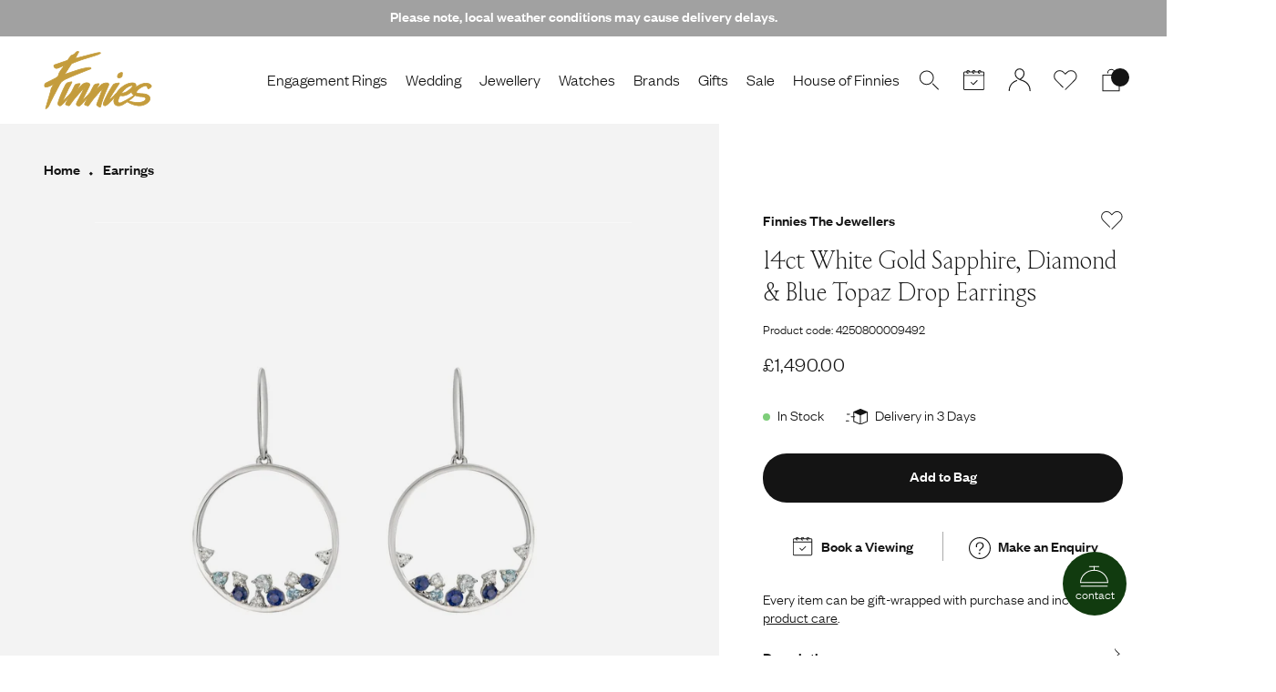

--- FILE ---
content_type: text/html; charset=utf-8
request_url: https://www.finnies.com/products/14ct-white-gold-sapphire-diamond-blue-topaz-drop-earrings-4250800009492
body_size: 66658
content:


<!doctype html>
<html lang="en">
  <head>
  
    <link rel="dns-prefetch" href="//cdn.shopify.com">

    <meta charset="utf-8">
    <meta http-equiv="X-UA-Compatible" content="IE=edge">
    <meta name="viewport" content="width=device-width,initial-scale=1">
    <meta name="theme-color" content="">
    <meta name="google-site-verification" content="Mjh8xOuJNru0RiuTY_WrUxMOSaPjPhYljhXfr3ukg-4" />
    
    <link rel="canonical" href="https://www.finnies.com/products/14ct-white-gold-sapphire-diamond-blue-topaz-drop-earrings-4250800009492">
    <link rel="preconnect" href="https://cdn.shopify.com" crossorigin>

    <link rel="icon" type=“image/svg+xml” href="//www.finnies.com/cdn/shop/t/3/assets/favicon.svg?v=179462238700025348001630512426">
    <link rel="icon" type=“image/png” href="//www.finnies.com/cdn/shop/t/3/assets/favicon.png?v=64212562138091671901630512426">

    <title>14ct White Gold Sapphire, Diamond &amp; Blue Topaz Drop Earrings</title>

    
      <meta name="description" content="14ct White Gold Sapphire, Diamond &amp; Blue Topaz Open Circle Drop Earrings Ten Diamonds Total Weight 0.20ct">
    

    
    

    

<meta property="og:site_name" content="Finnies The Jeweller">
<meta property="og:url" content="https://www.finnies.com/products/14ct-white-gold-sapphire-diamond-blue-topaz-drop-earrings-4250800009492">
<meta property="og:title" content="14ct White Gold Sapphire, Diamond &amp; Blue Topaz Drop Earrings">
<meta property="og:type" content="product">
<meta property="og:description" content="14ct White Gold Sapphire, Diamond &amp; Blue Topaz Open Circle Drop Earrings Ten Diamonds Total Weight 0.20ct"><meta property="og:image" content="http://www.finnies.com/cdn/shop/files/4250800009492.jpg?v=1717860539">
  <meta property="og:image:secure_url" content="https://www.finnies.com/cdn/shop/files/4250800009492.jpg?v=1717860539">
  <meta property="og:image:width" content="2000">
  <meta property="og:image:height" content="2000"><meta property="og:price:amount" content="1,490.00">
  <meta property="og:price:currency" content="GBP"><meta name="twitter:site" content="@finniesjeweller"><meta name="twitter:card" content="summary_large_image">
<meta name="twitter:title" content="14ct White Gold Sapphire, Diamond &amp; Blue Topaz Drop Earrings">
<meta name="twitter:description" content="14ct White Gold Sapphire, Diamond &amp; Blue Topaz Open Circle Drop Earrings Ten Diamonds Total Weight 0.20ct">
<meta name="twitter:image" content="https://www.finnies.com/cdn/shop/files/4250800009492.jpg?v=1717860539">


    <link rel="stylesheet" href="//www.finnies.com/cdn/shop/t/3/assets/tailwind.css?v=83413393002856694231764260417">
    <link href="//www.finnies.com/cdn/shop/t/3/assets/theme.scss.css?v=161768419712238818281715593941" rel="stylesheet" type="text/css" media="all" />
    <script src="//www.finnies.com/cdn/shop/t/3/assets/jquery.min.js?v=115860211936397945481626426565"></script>
    
    <script src="//searchserverapi.com/widgets/shopify/init.js?a=7F9b7h9A6G"></script>

    <!-- TrustBox script -->
    <script type="text/javascript" src="//widget.trustpilot.com/bootstrap/v5/tp.widget.bootstrap.min.js" async></script>
    <!-- End TrustBox script -->

    <!-- Start Elevar initialisation -->
    <script>
      window.ElevarDataLayer = window.ElevarDataLayer ?? [];
    </script>
    <!-- End Elevar initialisation -->

    <script>window.performance && window.performance.mark && window.performance.mark('shopify.content_for_header.start');</script><meta name="facebook-domain-verification" content="j4xg1f7e2n3brcpx95lbcmc32m9z8y">
<meta id="shopify-digital-wallet" name="shopify-digital-wallet" content="/57825657026/digital_wallets/dialog">
<meta name="shopify-checkout-api-token" content="326881e9186d325d5874b1393ccf5433">
<meta id="in-context-paypal-metadata" data-shop-id="57825657026" data-venmo-supported="false" data-environment="production" data-locale="en_US" data-paypal-v4="true" data-currency="GBP">
<link rel="alternate" type="application/json+oembed" href="https://www.finnies.com/products/14ct-white-gold-sapphire-diamond-blue-topaz-drop-earrings-4250800009492.oembed">
<script async="async" src="/checkouts/internal/preloads.js?locale=en-GB"></script>
<link rel="preconnect" href="https://shop.app" crossorigin="anonymous">
<script async="async" src="https://shop.app/checkouts/internal/preloads.js?locale=en-GB&shop_id=57825657026" crossorigin="anonymous"></script>
<script id="apple-pay-shop-capabilities" type="application/json">{"shopId":57825657026,"countryCode":"GB","currencyCode":"GBP","merchantCapabilities":["supports3DS"],"merchantId":"gid:\/\/shopify\/Shop\/57825657026","merchantName":"Finnies The Jeweller","requiredBillingContactFields":["postalAddress","email","phone"],"requiredShippingContactFields":["postalAddress","email","phone"],"shippingType":"shipping","supportedNetworks":["visa","maestro","masterCard","amex","discover","elo"],"total":{"type":"pending","label":"Finnies The Jeweller","amount":"1.00"},"shopifyPaymentsEnabled":true,"supportsSubscriptions":true}</script>
<script id="shopify-features" type="application/json">{"accessToken":"326881e9186d325d5874b1393ccf5433","betas":["rich-media-storefront-analytics"],"domain":"www.finnies.com","predictiveSearch":true,"shopId":57825657026,"locale":"en"}</script>
<script>var Shopify = Shopify || {};
Shopify.shop = "finnies-the-jeweller.myshopify.com";
Shopify.locale = "en";
Shopify.currency = {"active":"GBP","rate":"1.0"};
Shopify.country = "GB";
Shopify.theme = {"name":"shopify-finnies\/master","id":124796108994,"schema_name":"Origin","schema_version":"1.0.0","theme_store_id":null,"role":"main"};
Shopify.theme.handle = "null";
Shopify.theme.style = {"id":null,"handle":null};
Shopify.cdnHost = "www.finnies.com/cdn";
Shopify.routes = Shopify.routes || {};
Shopify.routes.root = "/";</script>
<script type="module">!function(o){(o.Shopify=o.Shopify||{}).modules=!0}(window);</script>
<script>!function(o){function n(){var o=[];function n(){o.push(Array.prototype.slice.apply(arguments))}return n.q=o,n}var t=o.Shopify=o.Shopify||{};t.loadFeatures=n(),t.autoloadFeatures=n()}(window);</script>
<script>
  window.ShopifyPay = window.ShopifyPay || {};
  window.ShopifyPay.apiHost = "shop.app\/pay";
  window.ShopifyPay.redirectState = null;
</script>
<script id="shop-js-analytics" type="application/json">{"pageType":"product"}</script>
<script defer="defer" async type="module" src="//www.finnies.com/cdn/shopifycloud/shop-js/modules/v2/client.init-shop-cart-sync_BApSsMSl.en.esm.js"></script>
<script defer="defer" async type="module" src="//www.finnies.com/cdn/shopifycloud/shop-js/modules/v2/chunk.common_CBoos6YZ.esm.js"></script>
<script type="module">
  await import("//www.finnies.com/cdn/shopifycloud/shop-js/modules/v2/client.init-shop-cart-sync_BApSsMSl.en.esm.js");
await import("//www.finnies.com/cdn/shopifycloud/shop-js/modules/v2/chunk.common_CBoos6YZ.esm.js");

  window.Shopify.SignInWithShop?.initShopCartSync?.({"fedCMEnabled":true,"windoidEnabled":true});

</script>
<script>
  window.Shopify = window.Shopify || {};
  if (!window.Shopify.featureAssets) window.Shopify.featureAssets = {};
  window.Shopify.featureAssets['shop-js'] = {"shop-cart-sync":["modules/v2/client.shop-cart-sync_DJczDl9f.en.esm.js","modules/v2/chunk.common_CBoos6YZ.esm.js"],"init-fed-cm":["modules/v2/client.init-fed-cm_BzwGC0Wi.en.esm.js","modules/v2/chunk.common_CBoos6YZ.esm.js"],"init-windoid":["modules/v2/client.init-windoid_BS26ThXS.en.esm.js","modules/v2/chunk.common_CBoos6YZ.esm.js"],"init-shop-email-lookup-coordinator":["modules/v2/client.init-shop-email-lookup-coordinator_DFwWcvrS.en.esm.js","modules/v2/chunk.common_CBoos6YZ.esm.js"],"shop-cash-offers":["modules/v2/client.shop-cash-offers_DthCPNIO.en.esm.js","modules/v2/chunk.common_CBoos6YZ.esm.js","modules/v2/chunk.modal_Bu1hFZFC.esm.js"],"shop-button":["modules/v2/client.shop-button_D_JX508o.en.esm.js","modules/v2/chunk.common_CBoos6YZ.esm.js"],"shop-toast-manager":["modules/v2/client.shop-toast-manager_tEhgP2F9.en.esm.js","modules/v2/chunk.common_CBoos6YZ.esm.js"],"avatar":["modules/v2/client.avatar_BTnouDA3.en.esm.js"],"pay-button":["modules/v2/client.pay-button_BuNmcIr_.en.esm.js","modules/v2/chunk.common_CBoos6YZ.esm.js"],"init-shop-cart-sync":["modules/v2/client.init-shop-cart-sync_BApSsMSl.en.esm.js","modules/v2/chunk.common_CBoos6YZ.esm.js"],"shop-login-button":["modules/v2/client.shop-login-button_DwLgFT0K.en.esm.js","modules/v2/chunk.common_CBoos6YZ.esm.js","modules/v2/chunk.modal_Bu1hFZFC.esm.js"],"init-customer-accounts-sign-up":["modules/v2/client.init-customer-accounts-sign-up_TlVCiykN.en.esm.js","modules/v2/client.shop-login-button_DwLgFT0K.en.esm.js","modules/v2/chunk.common_CBoos6YZ.esm.js","modules/v2/chunk.modal_Bu1hFZFC.esm.js"],"init-shop-for-new-customer-accounts":["modules/v2/client.init-shop-for-new-customer-accounts_DrjXSI53.en.esm.js","modules/v2/client.shop-login-button_DwLgFT0K.en.esm.js","modules/v2/chunk.common_CBoos6YZ.esm.js","modules/v2/chunk.modal_Bu1hFZFC.esm.js"],"init-customer-accounts":["modules/v2/client.init-customer-accounts_C0Oh2ljF.en.esm.js","modules/v2/client.shop-login-button_DwLgFT0K.en.esm.js","modules/v2/chunk.common_CBoos6YZ.esm.js","modules/v2/chunk.modal_Bu1hFZFC.esm.js"],"shop-follow-button":["modules/v2/client.shop-follow-button_C5D3XtBb.en.esm.js","modules/v2/chunk.common_CBoos6YZ.esm.js","modules/v2/chunk.modal_Bu1hFZFC.esm.js"],"checkout-modal":["modules/v2/client.checkout-modal_8TC_1FUY.en.esm.js","modules/v2/chunk.common_CBoos6YZ.esm.js","modules/v2/chunk.modal_Bu1hFZFC.esm.js"],"lead-capture":["modules/v2/client.lead-capture_D-pmUjp9.en.esm.js","modules/v2/chunk.common_CBoos6YZ.esm.js","modules/v2/chunk.modal_Bu1hFZFC.esm.js"],"shop-login":["modules/v2/client.shop-login_BmtnoEUo.en.esm.js","modules/v2/chunk.common_CBoos6YZ.esm.js","modules/v2/chunk.modal_Bu1hFZFC.esm.js"],"payment-terms":["modules/v2/client.payment-terms_BHOWV7U_.en.esm.js","modules/v2/chunk.common_CBoos6YZ.esm.js","modules/v2/chunk.modal_Bu1hFZFC.esm.js"]};
</script>
<script>(function() {
  var isLoaded = false;
  function asyncLoad() {
    if (isLoaded) return;
    isLoaded = true;
    var urls = ["https:\/\/ecommplugins-scripts.trustpilot.com\/v2.1\/js\/header.min.js?settings=eyJrZXkiOiJId0JrTHplTWFIaG54R0hHIn0=\u0026v=2.5\u0026shop=finnies-the-jeweller.myshopify.com","https:\/\/ecommplugins-trustboxsettings.trustpilot.com\/finnies-the-jeweller.myshopify.com.js?settings=1664986934620\u0026shop=finnies-the-jeweller.myshopify.com","https:\/\/main-app-production.upsellserverapi.com\/build\/external\/services\/session\/index.js?shop=finnies-the-jeweller.myshopify.com","https:\/\/searchanise-ef84.kxcdn.com\/widgets\/shopify\/init.js?a=7F9b7h9A6G\u0026shop=finnies-the-jeweller.myshopify.com","\/\/backinstock.useamp.com\/widget\/48210_1767157405.js?category=bis\u0026v=6\u0026shop=finnies-the-jeweller.myshopify.com"];
    for (var i = 0; i < urls.length; i++) {
      var s = document.createElement('script');
      s.type = 'text/javascript';
      s.async = true;
      s.src = urls[i];
      var x = document.getElementsByTagName('script')[0];
      x.parentNode.insertBefore(s, x);
    }
  };
  if(window.attachEvent) {
    window.attachEvent('onload', asyncLoad);
  } else {
    window.addEventListener('load', asyncLoad, false);
  }
})();</script>
<script id="__st">var __st={"a":57825657026,"offset":0,"reqid":"c7e00859-b180-40bc-b7a0-1ed5e6742bbf-1768929790","pageurl":"www.finnies.com\/products\/14ct-white-gold-sapphire-diamond-blue-topaz-drop-earrings-4250800009492","u":"3a3a48464eff","p":"product","rtyp":"product","rid":7373313245378};</script>
<script>window.ShopifyPaypalV4VisibilityTracking = true;</script>
<script id="captcha-bootstrap">!function(){'use strict';const t='contact',e='account',n='new_comment',o=[[t,t],['blogs',n],['comments',n],[t,'customer']],c=[[e,'customer_login'],[e,'guest_login'],[e,'recover_customer_password'],[e,'create_customer']],r=t=>t.map((([t,e])=>`form[action*='/${t}']:not([data-nocaptcha='true']) input[name='form_type'][value='${e}']`)).join(','),a=t=>()=>t?[...document.querySelectorAll(t)].map((t=>t.form)):[];function s(){const t=[...o],e=r(t);return a(e)}const i='password',u='form_key',d=['recaptcha-v3-token','g-recaptcha-response','h-captcha-response',i],f=()=>{try{return window.sessionStorage}catch{return}},m='__shopify_v',_=t=>t.elements[u];function p(t,e,n=!1){try{const o=window.sessionStorage,c=JSON.parse(o.getItem(e)),{data:r}=function(t){const{data:e,action:n}=t;return t[m]||n?{data:e,action:n}:{data:t,action:n}}(c);for(const[e,n]of Object.entries(r))t.elements[e]&&(t.elements[e].value=n);n&&o.removeItem(e)}catch(o){console.error('form repopulation failed',{error:o})}}const l='form_type',E='cptcha';function T(t){t.dataset[E]=!0}const w=window,h=w.document,L='Shopify',v='ce_forms',y='captcha';let A=!1;((t,e)=>{const n=(g='f06e6c50-85a8-45c8-87d0-21a2b65856fe',I='https://cdn.shopify.com/shopifycloud/storefront-forms-hcaptcha/ce_storefront_forms_captcha_hcaptcha.v1.5.2.iife.js',D={infoText:'Protected by hCaptcha',privacyText:'Privacy',termsText:'Terms'},(t,e,n)=>{const o=w[L][v],c=o.bindForm;if(c)return c(t,g,e,D).then(n);var r;o.q.push([[t,g,e,D],n]),r=I,A||(h.body.append(Object.assign(h.createElement('script'),{id:'captcha-provider',async:!0,src:r})),A=!0)});var g,I,D;w[L]=w[L]||{},w[L][v]=w[L][v]||{},w[L][v].q=[],w[L][y]=w[L][y]||{},w[L][y].protect=function(t,e){n(t,void 0,e),T(t)},Object.freeze(w[L][y]),function(t,e,n,w,h,L){const[v,y,A,g]=function(t,e,n){const i=e?o:[],u=t?c:[],d=[...i,...u],f=r(d),m=r(i),_=r(d.filter((([t,e])=>n.includes(e))));return[a(f),a(m),a(_),s()]}(w,h,L),I=t=>{const e=t.target;return e instanceof HTMLFormElement?e:e&&e.form},D=t=>v().includes(t);t.addEventListener('submit',(t=>{const e=I(t);if(!e)return;const n=D(e)&&!e.dataset.hcaptchaBound&&!e.dataset.recaptchaBound,o=_(e),c=g().includes(e)&&(!o||!o.value);(n||c)&&t.preventDefault(),c&&!n&&(function(t){try{if(!f())return;!function(t){const e=f();if(!e)return;const n=_(t);if(!n)return;const o=n.value;o&&e.removeItem(o)}(t);const e=Array.from(Array(32),(()=>Math.random().toString(36)[2])).join('');!function(t,e){_(t)||t.append(Object.assign(document.createElement('input'),{type:'hidden',name:u})),t.elements[u].value=e}(t,e),function(t,e){const n=f();if(!n)return;const o=[...t.querySelectorAll(`input[type='${i}']`)].map((({name:t})=>t)),c=[...d,...o],r={};for(const[a,s]of new FormData(t).entries())c.includes(a)||(r[a]=s);n.setItem(e,JSON.stringify({[m]:1,action:t.action,data:r}))}(t,e)}catch(e){console.error('failed to persist form',e)}}(e),e.submit())}));const S=(t,e)=>{t&&!t.dataset[E]&&(n(t,e.some((e=>e===t))),T(t))};for(const o of['focusin','change'])t.addEventListener(o,(t=>{const e=I(t);D(e)&&S(e,y())}));const B=e.get('form_key'),M=e.get(l),P=B&&M;t.addEventListener('DOMContentLoaded',(()=>{const t=y();if(P)for(const e of t)e.elements[l].value===M&&p(e,B);[...new Set([...A(),...v().filter((t=>'true'===t.dataset.shopifyCaptcha))])].forEach((e=>S(e,t)))}))}(h,new URLSearchParams(w.location.search),n,t,e,['guest_login'])})(!0,!0)}();</script>
<script integrity="sha256-4kQ18oKyAcykRKYeNunJcIwy7WH5gtpwJnB7kiuLZ1E=" data-source-attribution="shopify.loadfeatures" defer="defer" src="//www.finnies.com/cdn/shopifycloud/storefront/assets/storefront/load_feature-a0a9edcb.js" crossorigin="anonymous"></script>
<script crossorigin="anonymous" defer="defer" src="//www.finnies.com/cdn/shopifycloud/storefront/assets/shopify_pay/storefront-65b4c6d7.js?v=20250812"></script>
<script data-source-attribution="shopify.dynamic_checkout.dynamic.init">var Shopify=Shopify||{};Shopify.PaymentButton=Shopify.PaymentButton||{isStorefrontPortableWallets:!0,init:function(){window.Shopify.PaymentButton.init=function(){};var t=document.createElement("script");t.src="https://www.finnies.com/cdn/shopifycloud/portable-wallets/latest/portable-wallets.en.js",t.type="module",document.head.appendChild(t)}};
</script>
<script data-source-attribution="shopify.dynamic_checkout.buyer_consent">
  function portableWalletsHideBuyerConsent(e){var t=document.getElementById("shopify-buyer-consent"),n=document.getElementById("shopify-subscription-policy-button");t&&n&&(t.classList.add("hidden"),t.setAttribute("aria-hidden","true"),n.removeEventListener("click",e))}function portableWalletsShowBuyerConsent(e){var t=document.getElementById("shopify-buyer-consent"),n=document.getElementById("shopify-subscription-policy-button");t&&n&&(t.classList.remove("hidden"),t.removeAttribute("aria-hidden"),n.addEventListener("click",e))}window.Shopify?.PaymentButton&&(window.Shopify.PaymentButton.hideBuyerConsent=portableWalletsHideBuyerConsent,window.Shopify.PaymentButton.showBuyerConsent=portableWalletsShowBuyerConsent);
</script>
<script data-source-attribution="shopify.dynamic_checkout.cart.bootstrap">document.addEventListener("DOMContentLoaded",(function(){function t(){return document.querySelector("shopify-accelerated-checkout-cart, shopify-accelerated-checkout")}if(t())Shopify.PaymentButton.init();else{new MutationObserver((function(e,n){t()&&(Shopify.PaymentButton.init(),n.disconnect())})).observe(document.body,{childList:!0,subtree:!0})}}));
</script>
<link id="shopify-accelerated-checkout-styles" rel="stylesheet" media="screen" href="https://www.finnies.com/cdn/shopifycloud/portable-wallets/latest/accelerated-checkout-backwards-compat.css" crossorigin="anonymous">
<style id="shopify-accelerated-checkout-cart">
        #shopify-buyer-consent {
  margin-top: 1em;
  display: inline-block;
  width: 100%;
}

#shopify-buyer-consent.hidden {
  display: none;
}

#shopify-subscription-policy-button {
  background: none;
  border: none;
  padding: 0;
  text-decoration: underline;
  font-size: inherit;
  cursor: pointer;
}

#shopify-subscription-policy-button::before {
  box-shadow: none;
}

      </style>

<script>window.performance && window.performance.mark && window.performance.mark('shopify.content_for_header.end');</script>
  <!-- BEGIN app block: shopify://apps/klaviyo-email-marketing-sms/blocks/klaviyo-onsite-embed/2632fe16-c075-4321-a88b-50b567f42507 -->












  <script async src="https://static.klaviyo.com/onsite/js/WTBJHA/klaviyo.js?company_id=WTBJHA"></script>
  <script>!function(){if(!window.klaviyo){window._klOnsite=window._klOnsite||[];try{window.klaviyo=new Proxy({},{get:function(n,i){return"push"===i?function(){var n;(n=window._klOnsite).push.apply(n,arguments)}:function(){for(var n=arguments.length,o=new Array(n),w=0;w<n;w++)o[w]=arguments[w];var t="function"==typeof o[o.length-1]?o.pop():void 0,e=new Promise((function(n){window._klOnsite.push([i].concat(o,[function(i){t&&t(i),n(i)}]))}));return e}}})}catch(n){window.klaviyo=window.klaviyo||[],window.klaviyo.push=function(){var n;(n=window._klOnsite).push.apply(n,arguments)}}}}();</script>

  
    <script id="viewed_product">
      if (item == null) {
        var _learnq = _learnq || [];

        var MetafieldReviews = null
        var MetafieldYotpoRating = null
        var MetafieldYotpoCount = null
        var MetafieldLooxRating = null
        var MetafieldLooxCount = null
        var okendoProduct = null
        var okendoProductReviewCount = null
        var okendoProductReviewAverageValue = null
        try {
          // The following fields are used for Customer Hub recently viewed in order to add reviews.
          // This information is not part of __kla_viewed. Instead, it is part of __kla_viewed_reviewed_items
          MetafieldReviews = {};
          MetafieldYotpoRating = null
          MetafieldYotpoCount = null
          MetafieldLooxRating = null
          MetafieldLooxCount = null

          okendoProduct = null
          // If the okendo metafield is not legacy, it will error, which then requires the new json formatted data
          if (okendoProduct && 'error' in okendoProduct) {
            okendoProduct = null
          }
          okendoProductReviewCount = okendoProduct ? okendoProduct.reviewCount : null
          okendoProductReviewAverageValue = okendoProduct ? okendoProduct.reviewAverageValue : null
        } catch (error) {
          console.error('Error in Klaviyo onsite reviews tracking:', error);
        }

        var item = {
          Name: "14ct White Gold Sapphire, Diamond \u0026 Blue Topaz Drop Earrings",
          ProductID: 7373313245378,
          Categories: ["Collection with Exclusions","Earrings","Jewellery"],
          ImageURL: "https://www.finnies.com/cdn/shop/files/4250800009492_grande.jpg?v=1717860539",
          URL: "https://www.finnies.com/products/14ct-white-gold-sapphire-diamond-blue-topaz-drop-earrings-4250800009492",
          Brand: "Finnies The Jewellers",
          Price: "£1,490.00",
          Value: "1,490.00",
          CompareAtPrice: "£0.00"
        };
        _learnq.push(['track', 'Viewed Product', item]);
        _learnq.push(['trackViewedItem', {
          Title: item.Name,
          ItemId: item.ProductID,
          Categories: item.Categories,
          ImageUrl: item.ImageURL,
          Url: item.URL,
          Metadata: {
            Brand: item.Brand,
            Price: item.Price,
            Value: item.Value,
            CompareAtPrice: item.CompareAtPrice
          },
          metafields:{
            reviews: MetafieldReviews,
            yotpo:{
              rating: MetafieldYotpoRating,
              count: MetafieldYotpoCount,
            },
            loox:{
              rating: MetafieldLooxRating,
              count: MetafieldLooxCount,
            },
            okendo: {
              rating: okendoProductReviewAverageValue,
              count: okendoProductReviewCount,
            }
          }
        }]);
      }
    </script>
  




  <script>
    window.klaviyoReviewsProductDesignMode = false
  </script>







<!-- END app block --><!-- BEGIN app block: shopify://apps/elevar-conversion-tracking/blocks/dataLayerEmbed/bc30ab68-b15c-4311-811f-8ef485877ad6 -->



<script type="module" dynamic>
  const configUrl = "/a/elevar/static/configs/018bf059913921e44bb1bc8db21d42834f04ccc7/config.js";
  const config = (await import(configUrl)).default;
  const scriptUrl = config.script_src_app_theme_embed;

  if (scriptUrl) {
    const { handler } = await import(scriptUrl);

    await handler(
      config,
      {
        cartData: {
  marketId: "2111733954",
  attributes:{},
  cartTotal: "0.0",
  currencyCode:"GBP",
  items: []
}
,
        user: {cartTotal: "0.0",
    currencyCode:"GBP",customer: {},
}
,
        isOnCartPage:false,
        collectionView:null,
        searchResultsView:null,
        productView:{
    attributes:{},
    currencyCode:"GBP",defaultVariant: {id:"11-30528-0-29-1",name:"14ct White Gold Sapphire, Diamond \u0026 Blue Topaz Drop Earrings",
        brand:"Finnies The Jewellers",
        category:"Jewellery",
        variant:"Default Title",
        price: "1490.0",
        productId: "7373313245378",
        variantId: "42101218705602",
        compareAtPrice: "0.0",image:"\/\/www.finnies.com\/cdn\/shop\/files\/4250800009492.jpg?v=1717860539",url:"\/products\/14ct-white-gold-sapphire-diamond-blue-topaz-drop-earrings-4250800009492?variant=42101218705602"},items: [{id:"11-30528-0-29-1",name:"14ct White Gold Sapphire, Diamond \u0026 Blue Topaz Drop Earrings",
          brand:"Finnies The Jewellers",
          category:"Jewellery",
          variant:"Default Title",
          price: "1490.0",
          productId: "7373313245378",
          variantId: "42101218705602",
          compareAtPrice: "0.0",image:"\/\/www.finnies.com\/cdn\/shop\/files\/4250800009492.jpg?v=1717860539",url:"\/products\/14ct-white-gold-sapphire-diamond-blue-topaz-drop-earrings-4250800009492?variant=42101218705602"},]
  },
        checkoutComplete: null
      }
    );
  }
</script>


<!-- END app block --><script src="https://cdn.shopify.com/extensions/019b979b-238a-7e17-847d-ec6cb3db4951/preorderfrontend-174/assets/globo.preorder.min.js" type="text/javascript" defer="defer"></script>
<script src="https://cdn.shopify.com/extensions/019b028f-28ff-7749-a366-850309efa455/root-148/assets/upsell-cross-sell.js" type="text/javascript" defer="defer"></script>
<link href="https://monorail-edge.shopifysvc.com" rel="dns-prefetch">
<script>(function(){if ("sendBeacon" in navigator && "performance" in window) {try {var session_token_from_headers = performance.getEntriesByType('navigation')[0].serverTiming.find(x => x.name == '_s').description;} catch {var session_token_from_headers = undefined;}var session_cookie_matches = document.cookie.match(/_shopify_s=([^;]*)/);var session_token_from_cookie = session_cookie_matches && session_cookie_matches.length === 2 ? session_cookie_matches[1] : "";var session_token = session_token_from_headers || session_token_from_cookie || "";function handle_abandonment_event(e) {var entries = performance.getEntries().filter(function(entry) {return /monorail-edge.shopifysvc.com/.test(entry.name);});if (!window.abandonment_tracked && entries.length === 0) {window.abandonment_tracked = true;var currentMs = Date.now();var navigation_start = performance.timing.navigationStart;var payload = {shop_id: 57825657026,url: window.location.href,navigation_start,duration: currentMs - navigation_start,session_token,page_type: "product"};window.navigator.sendBeacon("https://monorail-edge.shopifysvc.com/v1/produce", JSON.stringify({schema_id: "online_store_buyer_site_abandonment/1.1",payload: payload,metadata: {event_created_at_ms: currentMs,event_sent_at_ms: currentMs}}));}}window.addEventListener('pagehide', handle_abandonment_event);}}());</script>
<script id="web-pixels-manager-setup">(function e(e,d,r,n,o){if(void 0===o&&(o={}),!Boolean(null===(a=null===(i=window.Shopify)||void 0===i?void 0:i.analytics)||void 0===a?void 0:a.replayQueue)){var i,a;window.Shopify=window.Shopify||{};var t=window.Shopify;t.analytics=t.analytics||{};var s=t.analytics;s.replayQueue=[],s.publish=function(e,d,r){return s.replayQueue.push([e,d,r]),!0};try{self.performance.mark("wpm:start")}catch(e){}var l=function(){var e={modern:/Edge?\/(1{2}[4-9]|1[2-9]\d|[2-9]\d{2}|\d{4,})\.\d+(\.\d+|)|Firefox\/(1{2}[4-9]|1[2-9]\d|[2-9]\d{2}|\d{4,})\.\d+(\.\d+|)|Chrom(ium|e)\/(9{2}|\d{3,})\.\d+(\.\d+|)|(Maci|X1{2}).+ Version\/(15\.\d+|(1[6-9]|[2-9]\d|\d{3,})\.\d+)([,.]\d+|)( \(\w+\)|)( Mobile\/\w+|) Safari\/|Chrome.+OPR\/(9{2}|\d{3,})\.\d+\.\d+|(CPU[ +]OS|iPhone[ +]OS|CPU[ +]iPhone|CPU IPhone OS|CPU iPad OS)[ +]+(15[._]\d+|(1[6-9]|[2-9]\d|\d{3,})[._]\d+)([._]\d+|)|Android:?[ /-](13[3-9]|1[4-9]\d|[2-9]\d{2}|\d{4,})(\.\d+|)(\.\d+|)|Android.+Firefox\/(13[5-9]|1[4-9]\d|[2-9]\d{2}|\d{4,})\.\d+(\.\d+|)|Android.+Chrom(ium|e)\/(13[3-9]|1[4-9]\d|[2-9]\d{2}|\d{4,})\.\d+(\.\d+|)|SamsungBrowser\/([2-9]\d|\d{3,})\.\d+/,legacy:/Edge?\/(1[6-9]|[2-9]\d|\d{3,})\.\d+(\.\d+|)|Firefox\/(5[4-9]|[6-9]\d|\d{3,})\.\d+(\.\d+|)|Chrom(ium|e)\/(5[1-9]|[6-9]\d|\d{3,})\.\d+(\.\d+|)([\d.]+$|.*Safari\/(?![\d.]+ Edge\/[\d.]+$))|(Maci|X1{2}).+ Version\/(10\.\d+|(1[1-9]|[2-9]\d|\d{3,})\.\d+)([,.]\d+|)( \(\w+\)|)( Mobile\/\w+|) Safari\/|Chrome.+OPR\/(3[89]|[4-9]\d|\d{3,})\.\d+\.\d+|(CPU[ +]OS|iPhone[ +]OS|CPU[ +]iPhone|CPU IPhone OS|CPU iPad OS)[ +]+(10[._]\d+|(1[1-9]|[2-9]\d|\d{3,})[._]\d+)([._]\d+|)|Android:?[ /-](13[3-9]|1[4-9]\d|[2-9]\d{2}|\d{4,})(\.\d+|)(\.\d+|)|Mobile Safari.+OPR\/([89]\d|\d{3,})\.\d+\.\d+|Android.+Firefox\/(13[5-9]|1[4-9]\d|[2-9]\d{2}|\d{4,})\.\d+(\.\d+|)|Android.+Chrom(ium|e)\/(13[3-9]|1[4-9]\d|[2-9]\d{2}|\d{4,})\.\d+(\.\d+|)|Android.+(UC? ?Browser|UCWEB|U3)[ /]?(15\.([5-9]|\d{2,})|(1[6-9]|[2-9]\d|\d{3,})\.\d+)\.\d+|SamsungBrowser\/(5\.\d+|([6-9]|\d{2,})\.\d+)|Android.+MQ{2}Browser\/(14(\.(9|\d{2,})|)|(1[5-9]|[2-9]\d|\d{3,})(\.\d+|))(\.\d+|)|K[Aa][Ii]OS\/(3\.\d+|([4-9]|\d{2,})\.\d+)(\.\d+|)/},d=e.modern,r=e.legacy,n=navigator.userAgent;return n.match(d)?"modern":n.match(r)?"legacy":"unknown"}(),u="modern"===l?"modern":"legacy",c=(null!=n?n:{modern:"",legacy:""})[u],f=function(e){return[e.baseUrl,"/wpm","/b",e.hashVersion,"modern"===e.buildTarget?"m":"l",".js"].join("")}({baseUrl:d,hashVersion:r,buildTarget:u}),m=function(e){var d=e.version,r=e.bundleTarget,n=e.surface,o=e.pageUrl,i=e.monorailEndpoint;return{emit:function(e){var a=e.status,t=e.errorMsg,s=(new Date).getTime(),l=JSON.stringify({metadata:{event_sent_at_ms:s},events:[{schema_id:"web_pixels_manager_load/3.1",payload:{version:d,bundle_target:r,page_url:o,status:a,surface:n,error_msg:t},metadata:{event_created_at_ms:s}}]});if(!i)return console&&console.warn&&console.warn("[Web Pixels Manager] No Monorail endpoint provided, skipping logging."),!1;try{return self.navigator.sendBeacon.bind(self.navigator)(i,l)}catch(e){}var u=new XMLHttpRequest;try{return u.open("POST",i,!0),u.setRequestHeader("Content-Type","text/plain"),u.send(l),!0}catch(e){return console&&console.warn&&console.warn("[Web Pixels Manager] Got an unhandled error while logging to Monorail."),!1}}}}({version:r,bundleTarget:l,surface:e.surface,pageUrl:self.location.href,monorailEndpoint:e.monorailEndpoint});try{o.browserTarget=l,function(e){var d=e.src,r=e.async,n=void 0===r||r,o=e.onload,i=e.onerror,a=e.sri,t=e.scriptDataAttributes,s=void 0===t?{}:t,l=document.createElement("script"),u=document.querySelector("head"),c=document.querySelector("body");if(l.async=n,l.src=d,a&&(l.integrity=a,l.crossOrigin="anonymous"),s)for(var f in s)if(Object.prototype.hasOwnProperty.call(s,f))try{l.dataset[f]=s[f]}catch(e){}if(o&&l.addEventListener("load",o),i&&l.addEventListener("error",i),u)u.appendChild(l);else{if(!c)throw new Error("Did not find a head or body element to append the script");c.appendChild(l)}}({src:f,async:!0,onload:function(){if(!function(){var e,d;return Boolean(null===(d=null===(e=window.Shopify)||void 0===e?void 0:e.analytics)||void 0===d?void 0:d.initialized)}()){var d=window.webPixelsManager.init(e)||void 0;if(d){var r=window.Shopify.analytics;r.replayQueue.forEach((function(e){var r=e[0],n=e[1],o=e[2];d.publishCustomEvent(r,n,o)})),r.replayQueue=[],r.publish=d.publishCustomEvent,r.visitor=d.visitor,r.initialized=!0}}},onerror:function(){return m.emit({status:"failed",errorMsg:"".concat(f," has failed to load")})},sri:function(e){var d=/^sha384-[A-Za-z0-9+/=]+$/;return"string"==typeof e&&d.test(e)}(c)?c:"",scriptDataAttributes:o}),m.emit({status:"loading"})}catch(e){m.emit({status:"failed",errorMsg:(null==e?void 0:e.message)||"Unknown error"})}}})({shopId: 57825657026,storefrontBaseUrl: "https://www.finnies.com",extensionsBaseUrl: "https://extensions.shopifycdn.com/cdn/shopifycloud/web-pixels-manager",monorailEndpoint: "https://monorail-edge.shopifysvc.com/unstable/produce_batch",surface: "storefront-renderer",enabledBetaFlags: ["2dca8a86"],webPixelsConfigList: [{"id":"2493677941","configuration":"{\"accountID\":\"WTBJHA\",\"webPixelConfig\":\"eyJlbmFibGVBZGRlZFRvQ2FydEV2ZW50cyI6IHRydWV9\"}","eventPayloadVersion":"v1","runtimeContext":"STRICT","scriptVersion":"524f6c1ee37bacdca7657a665bdca589","type":"APP","apiClientId":123074,"privacyPurposes":["ANALYTICS","MARKETING"],"dataSharingAdjustments":{"protectedCustomerApprovalScopes":["read_customer_address","read_customer_email","read_customer_name","read_customer_personal_data","read_customer_phone"]}},{"id":"1401717109","configuration":"{\"pixel_id\":\"1191704988416266\",\"pixel_type\":\"facebook_pixel\"}","eventPayloadVersion":"v1","runtimeContext":"OPEN","scriptVersion":"ca16bc87fe92b6042fbaa3acc2fbdaa6","type":"APP","apiClientId":2329312,"privacyPurposes":["ANALYTICS","MARKETING","SALE_OF_DATA"],"dataSharingAdjustments":{"protectedCustomerApprovalScopes":["read_customer_address","read_customer_email","read_customer_name","read_customer_personal_data","read_customer_phone"]}},{"id":"235339970","configuration":"{\"config_url\": \"\/a\/elevar\/static\/configs\/018bf059913921e44bb1bc8db21d42834f04ccc7\/config.js\"}","eventPayloadVersion":"v1","runtimeContext":"STRICT","scriptVersion":"ab86028887ec2044af7d02b854e52653","type":"APP","apiClientId":2509311,"privacyPurposes":[],"dataSharingAdjustments":{"protectedCustomerApprovalScopes":["read_customer_address","read_customer_email","read_customer_name","read_customer_personal_data","read_customer_phone"]}},{"id":"30146754","configuration":"{\"apiKey\":\"7F9b7h9A6G\", \"host\":\"searchserverapi.com\"}","eventPayloadVersion":"v1","runtimeContext":"STRICT","scriptVersion":"5559ea45e47b67d15b30b79e7c6719da","type":"APP","apiClientId":578825,"privacyPurposes":["ANALYTICS"],"dataSharingAdjustments":{"protectedCustomerApprovalScopes":["read_customer_personal_data"]}},{"id":"25460930","eventPayloadVersion":"1","runtimeContext":"LAX","scriptVersion":"1","type":"CUSTOM","privacyPurposes":[],"name":"Elevar - Checkout Tracking"},{"id":"shopify-app-pixel","configuration":"{}","eventPayloadVersion":"v1","runtimeContext":"STRICT","scriptVersion":"0450","apiClientId":"shopify-pixel","type":"APP","privacyPurposes":["ANALYTICS","MARKETING"]},{"id":"shopify-custom-pixel","eventPayloadVersion":"v1","runtimeContext":"LAX","scriptVersion":"0450","apiClientId":"shopify-pixel","type":"CUSTOM","privacyPurposes":["ANALYTICS","MARKETING"]}],isMerchantRequest: false,initData: {"shop":{"name":"Finnies The Jeweller","paymentSettings":{"currencyCode":"GBP"},"myshopifyDomain":"finnies-the-jeweller.myshopify.com","countryCode":"GB","storefrontUrl":"https:\/\/www.finnies.com"},"customer":null,"cart":null,"checkout":null,"productVariants":[{"price":{"amount":1490.0,"currencyCode":"GBP"},"product":{"title":"14ct White Gold Sapphire, Diamond \u0026 Blue Topaz Drop Earrings","vendor":"Finnies The Jewellers","id":"7373313245378","untranslatedTitle":"14ct White Gold Sapphire, Diamond \u0026 Blue Topaz Drop Earrings","url":"\/products\/14ct-white-gold-sapphire-diamond-blue-topaz-drop-earrings-4250800009492","type":"Jewellery"},"id":"42101218705602","image":{"src":"\/\/www.finnies.com\/cdn\/shop\/files\/4250800009492.jpg?v=1717860539"},"sku":"11-30528-0-29-1","title":"Default Title","untranslatedTitle":"Default Title"}],"purchasingCompany":null},},"https://www.finnies.com/cdn","fcfee988w5aeb613cpc8e4bc33m6693e112",{"modern":"","legacy":""},{"shopId":"57825657026","storefrontBaseUrl":"https:\/\/www.finnies.com","extensionBaseUrl":"https:\/\/extensions.shopifycdn.com\/cdn\/shopifycloud\/web-pixels-manager","surface":"storefront-renderer","enabledBetaFlags":"[\"2dca8a86\"]","isMerchantRequest":"false","hashVersion":"fcfee988w5aeb613cpc8e4bc33m6693e112","publish":"custom","events":"[[\"page_viewed\",{}],[\"product_viewed\",{\"productVariant\":{\"price\":{\"amount\":1490.0,\"currencyCode\":\"GBP\"},\"product\":{\"title\":\"14ct White Gold Sapphire, Diamond \u0026 Blue Topaz Drop Earrings\",\"vendor\":\"Finnies The Jewellers\",\"id\":\"7373313245378\",\"untranslatedTitle\":\"14ct White Gold Sapphire, Diamond \u0026 Blue Topaz Drop Earrings\",\"url\":\"\/products\/14ct-white-gold-sapphire-diamond-blue-topaz-drop-earrings-4250800009492\",\"type\":\"Jewellery\"},\"id\":\"42101218705602\",\"image\":{\"src\":\"\/\/www.finnies.com\/cdn\/shop\/files\/4250800009492.jpg?v=1717860539\"},\"sku\":\"11-30528-0-29-1\",\"title\":\"Default Title\",\"untranslatedTitle\":\"Default Title\"}}]]"});</script><script>
  window.ShopifyAnalytics = window.ShopifyAnalytics || {};
  window.ShopifyAnalytics.meta = window.ShopifyAnalytics.meta || {};
  window.ShopifyAnalytics.meta.currency = 'GBP';
  var meta = {"product":{"id":7373313245378,"gid":"gid:\/\/shopify\/Product\/7373313245378","vendor":"Finnies The Jewellers","type":"Jewellery","handle":"14ct-white-gold-sapphire-diamond-blue-topaz-drop-earrings-4250800009492","variants":[{"id":42101218705602,"price":149000,"name":"14ct White Gold Sapphire, Diamond \u0026 Blue Topaz Drop Earrings","public_title":null,"sku":"11-30528-0-29-1"}],"remote":false},"page":{"pageType":"product","resourceType":"product","resourceId":7373313245378,"requestId":"c7e00859-b180-40bc-b7a0-1ed5e6742bbf-1768929790"}};
  for (var attr in meta) {
    window.ShopifyAnalytics.meta[attr] = meta[attr];
  }
</script>
<script class="analytics">
  (function () {
    var customDocumentWrite = function(content) {
      var jquery = null;

      if (window.jQuery) {
        jquery = window.jQuery;
      } else if (window.Checkout && window.Checkout.$) {
        jquery = window.Checkout.$;
      }

      if (jquery) {
        jquery('body').append(content);
      }
    };

    var hasLoggedConversion = function(token) {
      if (token) {
        return document.cookie.indexOf('loggedConversion=' + token) !== -1;
      }
      return false;
    }

    var setCookieIfConversion = function(token) {
      if (token) {
        var twoMonthsFromNow = new Date(Date.now());
        twoMonthsFromNow.setMonth(twoMonthsFromNow.getMonth() + 2);

        document.cookie = 'loggedConversion=' + token + '; expires=' + twoMonthsFromNow;
      }
    }

    var trekkie = window.ShopifyAnalytics.lib = window.trekkie = window.trekkie || [];
    if (trekkie.integrations) {
      return;
    }
    trekkie.methods = [
      'identify',
      'page',
      'ready',
      'track',
      'trackForm',
      'trackLink'
    ];
    trekkie.factory = function(method) {
      return function() {
        var args = Array.prototype.slice.call(arguments);
        args.unshift(method);
        trekkie.push(args);
        return trekkie;
      };
    };
    for (var i = 0; i < trekkie.methods.length; i++) {
      var key = trekkie.methods[i];
      trekkie[key] = trekkie.factory(key);
    }
    trekkie.load = function(config) {
      trekkie.config = config || {};
      trekkie.config.initialDocumentCookie = document.cookie;
      var first = document.getElementsByTagName('script')[0];
      var script = document.createElement('script');
      script.type = 'text/javascript';
      script.onerror = function(e) {
        var scriptFallback = document.createElement('script');
        scriptFallback.type = 'text/javascript';
        scriptFallback.onerror = function(error) {
                var Monorail = {
      produce: function produce(monorailDomain, schemaId, payload) {
        var currentMs = new Date().getTime();
        var event = {
          schema_id: schemaId,
          payload: payload,
          metadata: {
            event_created_at_ms: currentMs,
            event_sent_at_ms: currentMs
          }
        };
        return Monorail.sendRequest("https://" + monorailDomain + "/v1/produce", JSON.stringify(event));
      },
      sendRequest: function sendRequest(endpointUrl, payload) {
        // Try the sendBeacon API
        if (window && window.navigator && typeof window.navigator.sendBeacon === 'function' && typeof window.Blob === 'function' && !Monorail.isIos12()) {
          var blobData = new window.Blob([payload], {
            type: 'text/plain'
          });

          if (window.navigator.sendBeacon(endpointUrl, blobData)) {
            return true;
          } // sendBeacon was not successful

        } // XHR beacon

        var xhr = new XMLHttpRequest();

        try {
          xhr.open('POST', endpointUrl);
          xhr.setRequestHeader('Content-Type', 'text/plain');
          xhr.send(payload);
        } catch (e) {
          console.log(e);
        }

        return false;
      },
      isIos12: function isIos12() {
        return window.navigator.userAgent.lastIndexOf('iPhone; CPU iPhone OS 12_') !== -1 || window.navigator.userAgent.lastIndexOf('iPad; CPU OS 12_') !== -1;
      }
    };
    Monorail.produce('monorail-edge.shopifysvc.com',
      'trekkie_storefront_load_errors/1.1',
      {shop_id: 57825657026,
      theme_id: 124796108994,
      app_name: "storefront",
      context_url: window.location.href,
      source_url: "//www.finnies.com/cdn/s/trekkie.storefront.cd680fe47e6c39ca5d5df5f0a32d569bc48c0f27.min.js"});

        };
        scriptFallback.async = true;
        scriptFallback.src = '//www.finnies.com/cdn/s/trekkie.storefront.cd680fe47e6c39ca5d5df5f0a32d569bc48c0f27.min.js';
        first.parentNode.insertBefore(scriptFallback, first);
      };
      script.async = true;
      script.src = '//www.finnies.com/cdn/s/trekkie.storefront.cd680fe47e6c39ca5d5df5f0a32d569bc48c0f27.min.js';
      first.parentNode.insertBefore(script, first);
    };
    trekkie.load(
      {"Trekkie":{"appName":"storefront","development":false,"defaultAttributes":{"shopId":57825657026,"isMerchantRequest":null,"themeId":124796108994,"themeCityHash":"12060136763175019410","contentLanguage":"en","currency":"GBP"},"isServerSideCookieWritingEnabled":true,"monorailRegion":"shop_domain","enabledBetaFlags":["65f19447"]},"Session Attribution":{},"S2S":{"facebookCapiEnabled":true,"source":"trekkie-storefront-renderer","apiClientId":580111}}
    );

    var loaded = false;
    trekkie.ready(function() {
      if (loaded) return;
      loaded = true;

      window.ShopifyAnalytics.lib = window.trekkie;

      var originalDocumentWrite = document.write;
      document.write = customDocumentWrite;
      try { window.ShopifyAnalytics.merchantGoogleAnalytics.call(this); } catch(error) {};
      document.write = originalDocumentWrite;

      window.ShopifyAnalytics.lib.page(null,{"pageType":"product","resourceType":"product","resourceId":7373313245378,"requestId":"c7e00859-b180-40bc-b7a0-1ed5e6742bbf-1768929790","shopifyEmitted":true});

      var match = window.location.pathname.match(/checkouts\/(.+)\/(thank_you|post_purchase)/)
      var token = match? match[1]: undefined;
      if (!hasLoggedConversion(token)) {
        setCookieIfConversion(token);
        window.ShopifyAnalytics.lib.track("Viewed Product",{"currency":"GBP","variantId":42101218705602,"productId":7373313245378,"productGid":"gid:\/\/shopify\/Product\/7373313245378","name":"14ct White Gold Sapphire, Diamond \u0026 Blue Topaz Drop Earrings","price":"1490.00","sku":"11-30528-0-29-1","brand":"Finnies The Jewellers","variant":null,"category":"Jewellery","nonInteraction":true,"remote":false},undefined,undefined,{"shopifyEmitted":true});
      window.ShopifyAnalytics.lib.track("monorail:\/\/trekkie_storefront_viewed_product\/1.1",{"currency":"GBP","variantId":42101218705602,"productId":7373313245378,"productGid":"gid:\/\/shopify\/Product\/7373313245378","name":"14ct White Gold Sapphire, Diamond \u0026 Blue Topaz Drop Earrings","price":"1490.00","sku":"11-30528-0-29-1","brand":"Finnies The Jewellers","variant":null,"category":"Jewellery","nonInteraction":true,"remote":false,"referer":"https:\/\/www.finnies.com\/products\/14ct-white-gold-sapphire-diamond-blue-topaz-drop-earrings-4250800009492"});
      }
    });


        var eventsListenerScript = document.createElement('script');
        eventsListenerScript.async = true;
        eventsListenerScript.src = "//www.finnies.com/cdn/shopifycloud/storefront/assets/shop_events_listener-3da45d37.js";
        document.getElementsByTagName('head')[0].appendChild(eventsListenerScript);

})();</script>
<script
  defer
  src="https://www.finnies.com/cdn/shopifycloud/perf-kit/shopify-perf-kit-3.0.4.min.js"
  data-application="storefront-renderer"
  data-shop-id="57825657026"
  data-render-region="gcp-us-east1"
  data-page-type="product"
  data-theme-instance-id="124796108994"
  data-theme-name="Origin"
  data-theme-version="1.0.0"
  data-monorail-region="shop_domain"
  data-resource-timing-sampling-rate="10"
  data-shs="true"
  data-shs-beacon="true"
  data-shs-export-with-fetch="true"
  data-shs-logs-sample-rate="1"
  data-shs-beacon-endpoint="https://www.finnies.com/api/collect"
></script>
</head>
    <body 
    x-data="{ minicartOpen: false, menuOpen: false, popupOpen: false, atTop: true, dropdownHover: false, contactModalView: 'default' }"
    @show-minicart.window="minicartOpen = $event.detail.open, popupOpen = $event.detail.open"
    x-init="$watch('popupOpen', value => preventScroll(value))"
    class="template-product  snize-disable-scroll-filter w-full overflow-hidden"
    >
      
    <svg data-src="//www.finnies.com/cdn/shop/t/3/assets/icons.svg?v=159875583054404899401699611866" class="icons-svg-sprite"></svg>
    <div id="shopify-section-announcement-bar" class="shopify-section">

  <div x-ref="announcementBar" class="absolute bg-opaque-charcoal-black h-10 text-white font-medium z-10 w-full">

    <div x-data="announcementBarData" x-init="announcementBarInit">
            
      <template x-for="(item,index) in items">
  
        <div class="w-full transition-all duration-1000 absolute h-full" :class="active === index ? 'opacity-100 visible delay-1000' : 'invisible opacity-0'">
          <a class="block w-full h-full flex justify-center items-center px-2 pb-1" x-bind:href="item.url" x-text="item.title"></a>
        </div>
  
      </template>
        
    </div>

  </div>

  <script>

  const announcementBarData = () => {
    return {
      items: [
        
          { 
             
              title: 'Please note, local weather conditions may cause delivery delays.',
            
             
              url: '/pages/delivery'
            
          }, 
        
      ],
      active: 0,
      announcementBarInit() {
        setInterval(() => this.active < this.items.length - 1 ? this.active++ : this.active = 0, 6000);
      }
    };
  };

  </script>



</div>
    <div id="shopify-section-header" class="shopify-section">





<header 
  class="header z-30 xl:z-20 h-24 w-full top-0 group transition-colors duration-500"
  x-ref="navHeader"
  @scroll.window="atTop = (window.pageYOffset > 40) ? false : true"
  :class="{ 
    'top-10 absolute' : $refs.announcementBar, 
    'bg-white !text-charcoal-black shadow-md !top-0 !fixed' : !atTop || minicartOpen || menuOpen,
    'sm:!top-10 sm:!absolute' : atTop && minicartOpen
  }">
  <div class="header--content h-full relative">
    <div class="container flex justify-between items-center h-full">
      <div class="w-1/2 xl:w-1/6 relative z-40 h-full">
        <div class="logo h-full">
  
  
    <a aria-label="Site Logo" href="/" class="h-full inline-block py-6 md:py-4">
      <svg class="h-full" fill="#C49C3C" xmlns="http://www.w3.org/2000/svg" viewbox="0 0 106 57"><g fill-rule="nonzero"><path d="M23.465 9.018s2.56-4.42 4.191-4.99c1.54-.537 2.339-1.143 3.349-2.262C32.015.648 32.311.626 32.491.591c.18-.035.992-.105 1.353-.089.36.016.436.379.288.643-.148.265-3.371 6.166-3.371 6.166S47.44 2.89 51.053 2.055c3.614-.837 4.392-.502 4.48-.222.088.28-.656 1.238-6.453 3.038-5.797 1.8-14.141 4.163-21.845 7.496-.816 1.228-6.83 10.535-6.83 10.535S33.16 18.37 36.97 17.468c3.81-.901 8.848-1.938 9.181-.643.119.46-.117.579-.488.754-.37.176-21.386 8.218-25.859 10.867-2.527 1.497-3.04 2.413-3.748 3.548-.707 1.136-6.582 12.191-11.244 21.978-.66 1.388-1.99 2.229-2.528 2.462-.537.234-.486-.196-.4-.62.087-.426 3.28-11.15 4.082-13.928.801-2.779 1.143-4.247 1.22-4.902.075-.654 2.993-4.879 2.993-4.879s-3.822 2.463-7.096 3.105c-1.753.344-1.974-.086-2.174-.599-.2-.512-.25-2.612.954-3.193 1.203-.581 8.666-4.218 10.113-5.168 1.446-.949 2.267-1.626 2.328-2.506.061-.88.93-3.773 6.188-9.713-2.492.927-5.3 2.235-6.587 2.727-1.195.457-3.069.59-3.947-1.552-.514-1.251.58-1.706 1.441-2.018.86-.312 8.08-2.64 12.065-4.17"></path><path d="M1.535 56.475c-.054-.163-.049-.33-.002-.59l.044-.213.457-1.597 3.612-12.282.271-.95.236-.854.261-.988.157-.63.123-.536.064-.305.069-.381.028-.203c.012-.101.062-.246.149-.434l.121-.246.157-.288.19-.33.225-.371.258-.414.448-.7.336-.514.332-.501-.606.33c-.357.19-.725.376-1.1.556a21.567 21.567 0 0 1-2.936 1.176c-.444.137-.872.247-1.281.327-1.632.32-2.205.074-2.548-.804-.399-1.018-.052-3.05 1.119-3.615l2.58-1.262 2.694-1.339 1.965-.998 1.138-.593.736-.396.444-.247.24-.14.197-.12.299-.196.396-.27c1.048-.738 1.478-1.22 1.555-1.743l.021-.216c.157-1.411 1.388-3.796 4.005-7.105l.542-.674c.187-.229.38-.461.58-.698l.248-.293-1.321.544-3.33 1.418-.596.246a6.593 6.593 0 0 1-.087.034c-1.817.694-3.55.271-4.375-1.737-.492-1.198.1-1.873 1.42-2.378l.266-.098.734-.25 3.825-1.276 2.376-.806 2.072-.72 1.45-.518.971-.36.472-.178.429-.698c.377-.598.78-1.196 1.192-1.755.387-.525.762-.988 1.12-1.376.58-.628 1.1-1.042 1.57-1.206 1.312-.459 2.068-.951 3.006-1.95l.358-.388.276-.29c.517-.525.829-.723 1.153-.803l.087-.02c.055-.01.14-.021.241-.032L33.013.2c.062-.005.126-.01.19-.013l.365-.017c.113-.004.214-.004.29 0 .575.025.809.573.61 1.045l-.21.393-2.834 5.183 3.832-1.011 9.843-2.571L49.2 2.163l1.646-.402.434-.1.573-.123.532-.105.25-.045.471-.076.431-.058c1.44-.17 2.162 0 2.313.479.147.467-.42 1.005-1.795 1.66l-.414.19-.225.097-.481.2-.528.207-.441.166-.719.258c-.25.087-.51.175-.78.265l-.844.274-7.833 2.412-1.42.449-1.635.529c-2.4.787-4.584 1.549-6.69 2.345l-.972.372c-.964.373-1.899.75-2.807 1.132l-.811.347-3.49 5.374-2.752 4.252 2.695-.941 2.256-.777 2.948-.998 1.614-.536 1.82-.59.981-.31 1.172-.36.771-.226.676-.19.577-.15.917-.215 1.402-.315.655-.14.624-.126.593-.115.563-.1.532-.089.502-.074.472-.06.441-.046.412-.032.382-.016c1.345-.033 2.09.24 2.256.886.142.552-.03.812-.543 1.077l-.125.06-7.366 2.902-3.707 1.48-2.81 1.137-1.684.693-1.75.729-1.997.847-1.442.626-1.297.576-.875.4-.788.37-.476.23-.64.32-.192.099-.355.189-.312.174a11.81 11.81 0 0 0-.14.082c-1.605.95-2.435 1.673-3.064 2.554l-.22.325-.395.629-.226.388-.49.88-.892 1.659-1.42 2.694-2.171 4.2-1.776 3.494-.728 1.448-.824 1.654-.794 1.608-.567 1.16-.56 1.158-.735 1.532c-.58 1.216-1.737 2.207-2.696 2.624-.407.177-.76.105-.883-.265Zm.637-.355-.02.008c.822-.357 1.857-1.242 2.36-2.299l.737-1.535.561-1.16.952-1.942.793-1.6L9.8 43.14l1.875-3.655 1.55-2.973.938-1.772.869-1.611.54-.97.16-.271.319-.51.164-.254.156-.224c.686-.962 1.586-1.746 3.265-2.74l.298-.172.34-.185.586-.303.677-.334.5-.24.824-.383.597-.271 1.305-.58.707-.31 1.521-.652 2.095-.881 1.825-.755 2.197-.896 2.034-.819 10.38-4.101.174-.084c.136-.07.167-.107.156-.188l-.022-.098c-.068-.267-.536-.39-1.345-.38l-.32.01-.171.009-.366.028-.397.04-.427.05-.455.064-.737.116-.525.091-.552.103-.877.174-.934.198-.653.145-1.19.277-.568.148-.913.258-1.082.325-1.242.388-1.765.569-1.572.519-2.243.755-2.239.766-1.129.39-3.611 1.265-.924.328 7.365-11.361.145-.122a107.938 107.938 0 0 1 4.709-1.9c2.35-.888 4.795-1.734 7.527-2.619l2.556-.81 7.087-2.179c.449-.14.874-.276 1.275-.409l.77-.262c.247-.086.483-.17.709-.254l.437-.164.48-.188.434-.18.39-.171.35-.16.307-.15.266-.137.227-.124.19-.11.212-.138.097-.071.061-.055c.023-.022.032-.038.03-.047-.012-.036-.074-.065-.19-.084l-.135-.014-.17-.007h-.1l-.228.008-.266.02-.305.03-.345.044-.386.058-.427.072-.229.043-.49.097-.533.115-.868.203-3.312.831-7.24 1.877-9.895 2.606L33.84.982c.056-.1.04-.144-.012-.147l-.114-.001-.302.009-.342.02-.31.028-.12.014-.094.015c-.153.029-.304.1-.542.304l-.172.157-.204.204-.115.12-.262.285c-1.11 1.229-1.97 1.823-3.486 2.353-.34.12-.788.476-1.3 1.029-.339.368-.7.813-1.072 1.32-.301.408-.598.84-.884 1.277l-.373.584-.341.56-.043.073-.169.144-.868.327-1.293.472-1.846.65-2.113.726-5.95 1.996-.208.077c-1.015.389-1.342.763-1.04 1.501.666 1.62 2.006 1.947 3.521 1.368l.868-.358 3.296-1.404.754-.312.36-.146c.463-.186.9-.355 1.312-.509l1.25-.465-1.173 1.327-.554.64-.524.622-.494.602-.465.582-.22.283-.422.551-.392.532-.364.51-.172.249-.323.48-.151.233-.283.45c-.27.439-.499.847-.69 1.224l-.18.366-.08.175-.143.335c-.196.486-.31.9-.349 1.242l-.01.111c-.06.858-.612 1.49-2.028 2.46l-.45.302-.288.178-.247.144-.45.252-.746.401-.9.471-1.925.981-3.668 1.822-1.927.94c-.792.382-1.075 2.04-.788 2.772.182.467.387.614 1.266.486l.34-.056.192-.037c.386-.075.79-.18 1.214-.31a20.92 20.92 0 0 0 2.843-1.14 31 31 0 0 0 2.094-1.107l.666-.398.164-.103 1.404-.905-1.416 2.058c-.233.345-.466.694-.692 1.038l-.622.958-.247.392-.322.528-.26.445-.134.244-.101.198a.98.98 0 0 0-.093.242l-.03.215-.043.255-.058.295-.073.335-.088.377-.22.879-.36 1.336-1.207 4.161-3.106 10.567-.12.437-.019.102-.021.138Z"></path><path d="M14.017 50.38c.246-1.064 2.542-8.39 7.319-17.454.856-1.626 2.004-1.929 2.816-2.151.974-.267 2.337-.54 2.839-.6.502-.059.692.013.4.71-.294.698-1.067 2.23-1.842 3.593-.775 1.364-4.072 8.219-6.365 13.13-.702 1.504.102.777 1.087-.045.985-.822 5.975-5.862 6.809-7.54.833-1.679 2.534-5.12 3.415-6.631.422-.725.971-.852 1.397-.998.356-.123 2.257-.592 3.327-.488.563.054.424.3.355.443-.07.143-3.073 5.77-3.815 6.897.957-.995 4.308-5.014 5.944-6.431 1.635-1.417 3.785-2.144 5.766-1.53 1.98.613 1.666 1.95 1.153 3.127-.514 1.177-5.466 11.205-6.254 12.641-.775 1.412-.078.886.843.089.92-.798 5.312-5.368 6.232-6.654 2.05-4.052 3.456-6.618 3.637-6.941.18-.323.443-.552.953-.799.51-.246 2.02-.826 3.637-.754.679.031.553.287.466.466-.087.18-3.296 6.154-3.748 6.809 1.233-1.308 3.943-4.553 5.234-5.767 1.165-1.094 3.205-2.392 6.298-2.306 2.312.065 1.578 2.197 1.442 2.573-.137.375-5.972 12.722-7.518 19.982-.34 1.591-.954 1.275-1.486 1.02-.475-.228-1.656-.982-2.218-1.42-.562-.437-.558-.957-.244-1.752.314-.795 4.314-11.281 5.079-13.15.765-1.87 1.175-2.263 1.175-2.263s-8.779 8.855-14.06 16.877c-.583.885-1.037.654-1.53.554-.495-.098-1.619-.519-2.196-.776-.577-.256-.625-.818-.31-1.397.314-.578 3.083-6.239 3.659-7.43-.583.63-4.34 6.125-8.162 9.404-.908.779-2.365.268-2.883-.067-.518-.334-1.323-1.12-.399-2.905.924-1.785 5.745-11.138 7.674-14.704-6.67 6.79-12.03 13.523-14.371 17.055-.655.988-1.228.766-1.686.665-.437-.096-1.682-.571-2.062-.754-.381-.182-.746-.565-.355-1.375.39-.81 3.016-6.077 3.504-7.14-.674.853-4.712 6.677-8.228 9.225-.82.594-1.85.05-2.262-.333-.413-.383-.829-1.139-.466-2.705"></path><path d="m63.742 33.688-.059.167-.015.026-.66 1.46-1.489 3.423-.902 2.127-.378.91-.35.856-.162.402c-.242.605-.475 1.202-.7 1.788l-.265.698-.42 1.134c-.947 2.599-1.658 4.876-2.085 6.747l-.087.394c-.264 1.238-.783 1.673-1.534 1.431a2.262 2.262 0 0 1-.262-.104l-.16-.076a8.936 8.936 0 0 1-.687-.385l-.426-.266c-.217-.139-.437-.285-.638-.423l-.372-.265a7.74 7.74 0 0 1-.156-.118c-.625-.487-.724-1.081-.416-1.958l4.812-12.493.335-.841.081-.196-.606.646-.787.848-.405.442a143.324 143.324 0 0 0-6.462 7.55l-.461.586a77.633 77.633 0 0 0-3.658 5.048c-.425.647-.85.86-1.393.795l-.17-.028-.311-.069a6.315 6.315 0 0 1-.646-.18l-.407-.14-.425-.156-.21-.082-.397-.162a11.724 11.724 0 0 1-.18-.078c-.705-.313-.87-1.003-.537-1.725l.482-.953 1.797-3.644-.61.77-.778.968-.69.84-.423.499-.195.225c-1.219 1.393-2.39 2.587-3.507 3.545-.885.76-2.344.566-3.28-.04-.963-.621-1.323-1.63-.614-3.139l2.327-4.507 2.777-5.344 1.319-2.515.234-.444-.118.125c-.301.316-.6.634-.897.952l-.886.956-.873.956-.431.478-.85.954-.83.947-.409.471-.8.934-.776.92c-.254.306-.505.608-.75.907l-.724.888-.694.867-.662.844-.318.412-.61.803-.574.774-.535.74c-.343.482-.659.94-.945 1.371-.578.872-1.11 1.023-1.912.835l-.123-.028a6.905 6.905 0 0 1-.64-.195l-.413-.147-.418-.158-.375-.151a6.665 6.665 0 0 1-.289-.128c-.67-.32-.928-.954-.51-1.82l1.991-4.035-.199.255c-2.172 2.773-4.176 4.942-6.02 6.279-.841.609-1.966.31-2.685-.359-.651-.604-.9-1.577-.564-3.025l.042-.176.101-.385.122-.427c.021-.075.044-.152.068-.23l.152-.487.172-.525.293-.853.218-.61.36-.972.399-1.033.286-.72.457-1.122.323-.773.51-1.19.358-.814.37-.825.381-.836.394-.845.404-.851.625-1.285.43-.86.437-.858.447-.857c.391-.743.867-1.279 1.428-1.655.422-.282.761-.423 1.358-.595l.455-.125.723-.176.503-.111.486-.1.442-.083.368-.06.147-.02c.407-.049.634-.024.804.2.174.232.131.52-.058.97l-.151.343-.195.414-.231.47-.26.511-.28.537-.442.82-.397.71-.338.644-.46.91-.824 1.668-1.793 3.707-1.72 3.617-1.143 2.434.595-.493.15-.128.342-.308.395-.372.437-.426.47-.47.495-.506.509-.531.515-.548.513-.556.5-.553.479-.543.228-.263.43-.508c.137-.164.266-.322.386-.473l.333-.429c.253-.336.441-.617.541-.819l1.237-2.482.983-1.93.288-.554.507-.951.218-.395.193-.338c.225-.387.5-.656.832-.845l.122-.066.113-.053.14-.054.37-.128c.772-.266 2.557-.592 3.467-.504.484.047.767.269.718.643a.65.65 0 0 1-.04.155l-.069.149-1.316 2.454-.59 1.085-.319.58.713-.808.729-.811.46-.503.428-.458.58-.601.344-.344.314-.299c.099-.092.193-.176.281-.253 1.815-1.572 4.079-2.218 6.083-1.597 1.851.574 2.123 1.711 1.435 3.402l-.134.31-.316.672-1.396 2.875-2.21 4.477-1.618 3.223-.41.8-.217.413.291-.248.111-.099.274-.255.333-.323.593-.592.673-.69.721-.752.736-.78.717-.773.666-.732.398-.447.352-.404.154-.182.262-.318c.076-.095.14-.179.19-.249l.654-1.29.948-1.84.603-1.151 1.015-1.902.397-.727c.22-.395.54-.665 1.1-.936.975-.472 2.427-.848 3.796-.787.622.028.951.292.834.738a.824.824 0 0 1-.041.117l-.076.155-1.644 3.052-.544.998.807-.916.425-.479.568-.63.638-.69.273-.284.247-.248.222-.214c1.635-1.537 3.801-2.473 6.536-2.397 1.182.033 1.827.578 1.959 1.453.07.466-.002.92-.147 1.372Zm-20.27 10.098 1.514-1.637-1.724 3.554-2.057 4.186-.859 1.714c-.25.462-.193.78.153.934l.17.073.377.154.402.153.397.142.363.12c.112.034.214.063.3.085l.462.103c.343.064.53-.016.841-.487a78.293 78.293 0 0 1 3.69-5.094l.462-.587a143.98 143.98 0 0 1 6.494-7.587l.407-.443.79-.852.756-.804 1.13-1.18.362-.369.48.462c-.04.046-.086.105-.138.181l-.11.172-.123.217a8.3 8.3 0 0 0-.067.126l-.145.286-.158.337-.172.388-.304.735-2.082 5.364-2.877 7.49c-.288.73-.254 1.06.14 1.366.089.07.196.15.314.233l.382.264.205.135.413.265c.271.17.526.32.714.42l.178.09.166.075c.046.02.084.034.122.046.296.096.465-.025.642-.776l.036-.159c.449-2.107 1.275-4.745 2.405-7.795l.48-1.276.465-1.193.402-1.01.352-.86.775-1.851 1.14-2.657 1.164-2.646.341-.742.015-.024-.008.028c.152-.42.24-.847.18-1.24-.082-.549-.452-.862-1.318-.886-2.547-.07-4.547.794-6.06 2.216l-.215.208-.371.377-.597.638-.73.808-2.825 3.196-.375.41-.107.115-.517-.418.104-.164.161-.273.785-1.396.741-1.35 1.898-3.518.03-.06a.38.38 0 0 1-.113.011l-.065-.002c-1.245-.056-2.592.293-3.476.721-.445.216-.661.398-.808.661l-1 1.85-.905 1.719-.555 1.07-.871 1.7-.3.59a8.5 8.5 0 0 1-.328.424l-.304.364-.361.417-.627.703-.699.766-.739.794-.99 1.043-.476.491-.66.672-.392.39-.34.33-.28.26-.403.348-.243.2-.107.084-.189.137a1.283 1.283 0 0 1-.358.186c-.37.105-.603-.187-.527-.542.034-.156.124-.37.277-.66l.161-.3.999-1.95 1.641-3.29 2.451-4.983.974-2.031.096-.212c.642-1.473.5-2.228-.946-2.676-1.765-.547-3.797.033-5.45 1.464l-.13.116-.288.267-.32.313-.353.359-.387.404-.642.692-.47.517-3.047 3.432-.284.31-.519-.414.18-.287.242-.41.413-.723.65-1.166 1.907-3.516.383-.721-.069-.003c-.74-.071-2.257.192-3.023.42l-.419.139-.142.051-.1.042-.133.07c-.231.131-.42.317-.586.6l-.19.333-.214.389-.502.94-.437.844-1.116 2.204-.946 1.902c-.194.39-.674 1.036-1.303 1.796l-.44.522c-.076.09-.154.18-.233.271l-.488.556-.51.566-.523.567-.525.56-.52.543-.505.517-.481.48-.449.437-.406.382-.355.318-.688.575-.329.264-.112.083-.091.06-.08.045-.12.053c-.332.136-.658-.041-.633-.436.011-.19.107-.46.295-.864l1.416-3.009 1.916-4.014 1.69-3.476.552-1.108.362-.714.342-.652.393-.704.292-.538.283-.535.391-.763.227-.46.19-.404.08-.176.104-.25.064-.173-.154.017-.14.019-.351.057-.426.08-.472.098-.488.108-.477.114-.224.057-.212.056c-.684.188-1.003.307-1.4.573-.467.314-.869.765-1.21 1.412a113.353 113.353 0 0 0-5.004 10.833l-.455 1.164-.447 1.186-.401 1.112-.348 1.007-.22.666-.182.577-.139.473-.092.356c-.284 1.226-.1 1.953.368 2.386.513.477 1.312.69 1.84.307 2.05-1.486 4.35-4.09 6.867-7.428l1.202-1.613.092-.121 1.727-2.19-1.343 2.918-3.326 6.764c-.25.52-.152.762.198.93.07.033.162.073.267.117l.353.143.394.149.39.14.34.111c.05.016.097.03.138.041l.24.058c.513.12.76.07 1.12-.43l.526-.777.236-.34.502-.707.54-.739.576-.769.61-.796.642-.821.672-.844.347-.43.715-.873.74-.89.764-.903.39-.456.795-.92.815-.926.832-.932.847-.935.86-.934.871-.933.881-.927.888-.92.447-.456 1.653-1.683-1.708 3.169-1.058 2.002-1.733 3.315-4.294 8.287c-.673 1.3-.444 2.002.284 2.472.717.464 1.875.618 2.485.094.97-.831 1.985-1.85 3.042-3.029l.553-.629.511-.604.559-.679.78-.968 1.31-1.663 1.092-1.418.266-.354a.448.448 0 0 0 .024-.035ZM74.429 26.228c-.897.243-2.195.237-2.373-1.175-.18-1.412 1.358-4.096 4.39-4.036.37.007.487.277.466.731-.014.324-.135.81-.177 1.375-.03.396-.043.71-.044.932-.001.222-.279 1.637-2.262 2.173"></path><path d="M71.725 25.095c-.256-2.024 1.899-4.467 4.728-4.412.537.01.785.372.794.944l-.008.27-.093.608c-.04.254-.064.446-.079.643l-.027.415-.008.183-.008.31c-.004.882-.822 2.038-2.508 2.494-1.359.367-2.515.026-2.765-1.292l-.026-.163Zm2.617.811c1.385-.374 2.013-1.26 2.015-1.853l.003-.156.014-.367.013-.208.03-.387.042-.341.118-.792.002-.068c.015-.324-.019-.382-.139-.384-2.42-.048-4.26 2.038-4.054 3.661.12.942.879 1.187 1.956.895ZM104.945 33.547c-.26-.438-1.971-1.972-4.347-2.085-3.681-.175-7.863 1.57-11.444 4.724 1.394-1.482 2.28-5.453-3.37-4.99-5.652.463-11.267 4.85-14.327 9.403-1.15 1.44-5.61 5.933-6.565 6.676-.954.743-.91.572-.62-.067.288-.639.886-2.102 3.548-6.21 2.662-4.107 5.664-8.56 5.832-8.915.168-.355.468-.762-.133-.776-.6-.015-2.423.21-3.105.4-.681.188-2.06.465-2.816 1.64-6.673 10.36-9.054 16.78-9.36 17.831-.309 1.066.108 1.725.622 2.062.514.338 1.101.803 3.127-.687 3.221-2.37 7.184-7.516 7.363-7.651-.34 1.013-1.653 4.582-.067 6.963 1.587 2.382 5.13 1.907 6.654 1.242 1.523-.664 2.862-1.49 5.788-3.46 1.6 1.158 6.04 3.67 11.266 3.904 5.227.234 10.706-3.315 10.912-6.698.205-3.382-3.624-4.562-5.123-4.812-1.813-.302-2.897-.206-5.612-.51-2.714-.305-3.018-1.177-2.55-1.797 3.191-4.225 7.11-5.374 8.494-5.633 1.385-.259 2.022.252 2.262 1.62.24 1.367.888 1.34 1.33 1.152.444-.187 1.112-.566 1.908-1.33.796-.764.641-1.476.333-1.996ZM86.493 35.01c-.81 1.163-5.778 6.365-10.647 6.404a29.8 29.8 0 0 1 1.31-1.747c3.805-4.815 7.939-5.863 8.805-5.9.866-.036 1.341.08.532 1.243Zm1.73 8.139c-3.035 2.565-10.025 6.226-12.486 7.274-2.335.994-3.526-.125-3.038-2.218.487-2.093 1.93-4.657 1.93-4.657 4.694 1.511 10.08-2.31 11.864-4.37-.97 1.65-.199 2.879 1.73 3.97Zm.998.332c2.006.767 4.663 1.184 6.897 1.264 2.322.084 3.154.85 3.526 1.597.373.747-.41 1.977-1.552 2.64-5.705 3.31-15.147-.178-15.147-.178s2.901-2.043 6.276-5.323"></path><path d="M69.006 52.05c1.436 2.156 4.686 2.4 7.064 1.363l.305-.136.302-.142.305-.15.31-.16.32-.172.334-.188.352-.206.57-.346.633-.398.71-.46.798-.527.711-.475.1.07c2.571 1.775 6.375 3.335 10.259 3.699l.448.036.45.026c5.295.237 11.036-3.352 11.258-7.01.18-2.947-2.377-4.658-5.4-5.162-.397-.066-.77-.116-1.165-.156l-.536-.047-2.26-.15-.546-.045-.715-.07-.407-.045c-2.147-.24-2.702-.76-2.322-1.264 2.499-3.308 5.6-5.003 8.29-5.506 1.121-.21 1.613.105 1.841 1.189l.03.16c.239 1.356.948 1.76 1.79 1.402.617-.261 1.293-.71 2.008-1.397.807-.775.862-1.608.388-2.406-.552-.931-2.595-2.152-4.617-2.248-3.055-.145-6.442.993-9.566 3.152l-.36.254-.353.26.022-.064a3.64 3.64 0 0 0 .155-1.436l-.034-.228-.046-.194c-.41-1.477-1.981-2.23-4.676-2.01-5.35.439-11.147 4.448-14.56 9.528-.067.085-.148.182-.24.289l-.309.352-.368.406-.64.688-.966 1.01-.766.784-1.01 1.015-.708.696-.429.412-.383.361-.326.299c-.05.044-.096.085-.14.122l-.165.139.097-.209.119-.248.236-.471.133-.253.296-.547.166-.296.373-.647.365-.613.4-.657.438-.702.73-1.141 5.659-8.637.194-.314.135-.27c.112-.234.157-.398.103-.586-.078-.272-.322-.391-.663-.4-.373-.008-1.14.065-1.857.164l-.521.08c-.25.04-.477.084-.658.126l-.418.11-.418.118c-.31.094-.59.2-.856.328-.62.3-1.122.71-1.481 1.268-2.817 4.373-5.072 8.352-6.804 11.86l-.438.903-.44.933-.27.592-.25.564-.232.534-.308.738-.26.653-.143.384-.12.339-.096.291a7.085 7.085 0 0 0-.038.127c-.297 1.021-.024 1.843.63 2.344l.224.153c.882.577 1.727.478 3.411-.76.517-.38 1.068-.842 1.65-1.377a38.471 38.471 0 0 0 1.918-1.904c.182-.192.378-.405.583-.63l.633-.707.323-.366.632-.727.622-.725c-.2.782-.325 1.537-.355 2.267l-.007.363.009.36c.05 1.014.309 1.916.814 2.674Zm6.797.752c-2.117.924-5.025.705-6.242-1.121-.433-.65-.659-1.436-.703-2.338-.049-.989.117-2.046.433-3.163l.1-.338.278-.843.34-1.01-.86.647-1.214 1.44-.924 1.068-.562.64-.499.558-.467.511-.215.23a37.819 37.819 0 0 1-1.884 1.871c-.566.52-1.1.966-1.595 1.33-1.412 1.04-1.975 1.143-2.57.791l-.176-.113c-.503-.33-.717-.89-.484-1.691l.08-.256.104-.305.203-.544.254-.64.303-.724.228-.525.247-.556.407-.885.293-.62.153-.317c1.754-3.625 4.088-7.777 7.047-12.371.287-.446.694-.778 1.212-1.029a4.72 4.72 0 0 1 .49-.202l.321-.104.602-.166a9.778 9.778 0 0 1 1.012-.193l.508-.071.506-.06.462-.042c.142-.01.27-.018.377-.02h.131l-.01.023-.147.293-.661 1.026-4.514 6.87-.627.964-.553.862-.505.804-.235.38-.436.721-.393.668-.204.358-.327.59c-.05.093-.1.184-.146.272l-.262.507-.117.236-.122.257-.323.712-.075.176-.026.07-.022.062c-.083.264-.083.462.195.576.165.068.297.046.55-.117l.187-.13.37-.283c.063-.049.139-.111.225-.186l.29-.259.35-.322.611-.584.69-.677.991-.992.505-.514.744-.768.7-.737.625-.674.361-.4.305-.35.24-.29c3.325-4.947 8.951-8.837 14.078-9.257 2.41-.197 3.669.406 3.979 1.523.234.845-.116 1.994-.748 2.759l-.13.148.463.478c3.535-3.113 7.635-4.81 11.207-4.64 1.799.085 3.639 1.183 4.076 1.921.325.547.292 1.039-.277 1.585-.657.632-1.265 1.035-1.806 1.265-.416.176-.676.052-.842-.747l-.03-.157c-.276-1.57-1.104-2.179-2.652-1.89-2.842.532-6.091 2.308-8.699 5.76-.816 1.08.211 2.04 2.78 2.329l.783.083.714.063 2.177.145.407.03c.532.045 1.003.102 1.512.187 2.727.454 4.996 1.973 4.845 4.463-.197 3.235-5.592 6.608-10.564 6.385-4.05-.181-8.132-1.798-10.805-3.642l-.47-.335-1.177.79-.86.565-.752.484-.407.256c-1.002.62-1.731 1.014-2.48 1.354l-.252.112Zm-.592-11.049.638-.005c3.974-.032 8.966-3.742 10.918-6.547.465-.669.61-1.119.356-1.46-.209-.28-.541-.332-1.176-.305-2.15.09-5.993 2.154-9.052 6.025l-.59.755-.23.303-.304.42-.2.288-.36.526Zm1.443-.73-.133.015.334-.443.563-.72c1.668-2.112 3.516-3.643 5.4-4.655 1.304-.7 2.556-1.093 3.157-1.118a4.77 4.77 0 0 1 .26-.005l.188.008c.102.009.156.022.164.033.004.005 0 .029-.015.07l-.048.111a3.88 3.88 0 0 1-.305.501c-1.709 2.457-5.99 5.724-9.565 6.202Zm-.786 9.708c.446-.19.944-.417 1.478-.672l.825-.404c.142-.07.285-.142.43-.216l.885-.456c.3-.157.605-.32.911-.485l.926-.507.464-.26.926-.53c.154-.088.307-.178.459-.267l.901-.539c.296-.18.587-.359.871-.537l.83-.53c.938-.612 1.768-1.197 2.41-1.714l.254-.21.366-.309-.417-.235c-1.84-1.042-2.377-2.06-1.688-3.365l.081-.146-.539-.387c-2.576 2.974-7.536 5.368-11.259 4.345l-.252-.075-.259-.084-.216.388-.178.336-.072.138c-.247.483-.495 1-.726 1.53a19.14 19.14 0 0 0-.61 1.563c-.12.361-.22.704-.295 1.028-.568 2.44.986 3.667 3.494 2.6Zm-2.845-2.45c.07-.3.164-.624.279-.966.16-.479.359-.986.588-1.509.225-.516.467-1.02.708-1.491l.193-.369c3.486.966 7.858-.79 10.739-3.328l.209-.188-.003.077c-.01.937.567 1.774 1.687 2.54l.22.145-.156.122c-.874.675-2.045 1.457-3.338 2.254l-.878.532c-.447.267-.903.533-1.362.795l-.92.518-.916.502c-.608.328-1.206.642-1.779.932l-.839.418c-.544.266-1.056.505-1.52.71l-.328.142c-2.016.858-3.026.062-2.584-1.835Zm19.062 2.46.566-.014c2.158-.09 4.053-.554 5.608-1.456 1.306-.758 2.146-2.15 1.684-3.076-.516-1.035-1.59-1.65-3.541-1.769l-.272-.013c-2.221-.08-4.603-.478-6.412-1.104l-.378-.138-.199-.076-.152.148a60.74 60.74 0 0 1-5.093 4.433l-.423.325-.383.286-.337.245-.519.366.745.273.466.155.15.048c.605.19 1.282.38 2.015.557 1.987.481 3.988.778 5.903.81h.572Zm-6.319-1.458a31.227 31.227 0 0 1-1.608-.434l-.499-.154.216-.162a60.52 60.52 0 0 0 5.09-4.342l.337-.324.193.07c1.744.605 3.979 1 6.12 1.12l.491.023c1.897.068 2.82.568 3.24 1.412.264.53-.38 1.598-1.422 2.202-1.45.843-3.243 1.28-5.3 1.367-2.182.09-4.528-.214-6.858-.778Z"></path></g></svg>
    </a>
  
</div>
      </div>
      <div class="hidden xl:flex xl:w-4/6 text-lg justify-center" data-desktop-nav>
        <div id="site-nav" class="xl:flex" data-site-nav>
  
    
    

    
    <div class="menu-lv-1 block xl:inline-block static xl:mb-0 xl:px-2.5 2xl:px-4 xl:hover:underline dropdown mega-menu style_1"
    @mouseenter="dropdownHover = true" @mouseleave="dropdownHover = false">
      <span class="nav-action  flex items-center justify-between xl:inline-block text-lg cursor-pointer relative py-4 xl:py-0 xl:pb-4 xl:-mb-4" data-nav-action>
        <a class="link py-2 hidden xl:inline " href="/collections/engagement-rings" aria-label="link">Engagement Rings</a>
        <div class="pointer-events-none xl:hidden">Engagement Rings</div>
        
          <svg class="icon pointer-events-none xl:hidden w-4 h-4"><use xlink:href="#chevron"/></svg>
        
      </span>
      
        <div class="dropdown-menu-mobile hidden xl:block fixed xl:static top-0 left-0 w-full">
          <div class="nav-title-mobile cursor-pointer flex items-center xl:hidden fixed bg-clear-white z-20 h-20 w-full border-b-8 border-cloud-white mb-4 font-medium px-6 md:px-10" data-nav-title-mobile>
            <svg class="icon mr-3 pointer-events-none rotate-180 w-5 h-5"><use xlink:href="#arrow"/></svg>
            Engagement Rings
          </div>
          <div class="dropdown-content absolute z-30 mt-2px xl:left-0 xl:right-0 w-full xl:hidden px-6 md:px-10 xl:px-0 pb-20 md:pb-0 overflow-y-auto top-20 xl:top-16 h-[calc(100vh-10rem)] xl:h-auto">
            <div class="bg-white w-full pt-7 xl:pt-20 xl:flex xl:flex-col-reverse">
              
                


  <a class="btn-secondary text-left btn-small mb-8 xl:mb-0 xl:border-0 xl:text-sm xl:rounded-none xl:hover:underline xl:bg-cloud-white xl:py-9" href=https://www.finnies.com/collections/engagement-rings>
    <div class="xl:container">
      <div class="xl:w-5/6 mx-auto">
        View all Engagement Rings
      </div>
    </div>
  </a>


<div class="xl:container mb-20">
  
  <div class="mx-auto xl:w-5/6">

    
      <div class="xl:flex relative z-10">
        <div class="xl:w-3/5 mb-8 xl:mb-0 xl:flex">
          
            <div class="flex-1 xl:pr-8">
              <div class="font-medium mb-2 text-base">Cut</div>
              <ul class="list-none p-0 text-lg mb-10 xl:mb-0">
                
                  
                  
                  <li class="">
                    
                      <a class="block py-2 hover:underline pl-9 relative" href="/collections/engagement-rings?rb_filter_ptag_70d8a6e120981f18057904c519917116=Round%20Brilliant">
                        <svg class="icon w-6 h-6 absolute left-0">
                          <use xlink:href="#round" />
                        </svg>
                    
                      Round
                    </a>
                  </li>
                
                  
                  
                  <li class="">
                    
                      <a class="block py-2 hover:underline pl-9 relative" href="/collections/engagement-rings?page=1&rb_filter_ptag_70d8a6e120981f18057904c519917116=pear">
                        <svg class="icon w-6 h-6 absolute left-0">
                          <use xlink:href="#pear" />
                        </svg>
                    
                      Pear
                    </a>
                  </li>
                
                  
                  
                  <li class="">
                    
                      <a class="block py-2 hover:underline pl-9 relative" href="https://www.finnies.com/collections/engagement-rings?page=1&rb_filter_ptag_70d8a6e120981f18057904c519917116=Oval">
                        <svg class="icon w-6 h-6 absolute left-0">
                          <use xlink:href="#oval" />
                        </svg>
                    
                      Oval
                    </a>
                  </li>
                
                  
                  
                  <li class="">
                    
                      <a class="block py-2 hover:underline pl-9 relative" href="/collections/engagement-rings?page=1&rb_filter_ptag_70d8a6e120981f18057904c519917116=emerald">
                        <svg class="icon w-6 h-6 absolute left-0">
                          <use xlink:href="#emerald" />
                        </svg>
                    
                      Emerald
                    </a>
                  </li>
                
                  
                  
                  <li class="">
                    
                      <a class="block py-2 hover:underline pl-9 relative" href="/collections/engagement-rings?page=1&rb_filter_ptag_70d8a6e120981f18057904c519917116=marquise">
                        <svg class="icon w-6 h-6 absolute left-0">
                          <use xlink:href="#marquise" />
                        </svg>
                    
                      Marquise
                    </a>
                  </li>
                
                  
                  
                  <li class="">
                    
                      <a class="block py-2 hover:underline pl-9 relative" href="/collections/engagement-rings?page=1&rb_filter_ptag_70d8a6e120981f18057904c519917116=princess">
                        <svg class="icon w-6 h-6 absolute left-0">
                          <use xlink:href="#princess" />
                        </svg>
                    
                      Princess
                    </a>
                  </li>
                
              </ul>
            </div>
          
            <div class="flex-1 xl:pr-8">
              <div class="font-medium mb-2 text-base">Style</div>
              <ul class="list-none p-0 text-lg mb-10 xl:mb-0">
                
                  
                  
                  <li class="">
                    
                      <a class="block py-2 hover:underline" href="/collections/engagement-rings?page=1&rb_filter_ptag_086bd8ffd76f676d3319a2535237037b=Single%20Solitaire">
                    
                      Single Solitaire
                    </a>
                  </li>
                
                  
                  
                  <li class="">
                    
                      <a class="block py-2 hover:underline" href="/collections/engagement-rings?page=1&rb_filter_ptag_086bd8ffd76f676d3319a2535237037b=Three%20Stone">
                    
                      Three Stone
                    </a>
                  </li>
                
                  
                  
                  <li class="">
                    
                      <a class="block py-2 hover:underline" href="/collections/engagement-rings?page=1&rb_filter_ptag_086bd8ffd76f676d3319a2535237037b=Cluster">
                    
                      Cluster
                    </a>
                  </li>
                
                  
                  
                  <li class="">
                    
                      <a class="block py-2 hover:underline" href="/collections/engagement-rings?page=1&rb_filter_ptag_086bd8ffd76f676d3319a2535237037b=Halo">
                    
                      Halo
                    </a>
                  </li>
                
              </ul>
            </div>
          
            <div class="flex-1 xl:pr-8">
              <div class="font-medium mb-2 text-base">Metal</div>
              <ul class="list-none p-0 text-lg mb-10 xl:mb-0">
                
                  
                  
                  <li class="">
                    
                      <a class="block py-2 hover:underline" href="/collections/engagement-rings?page=1&rb_filter_ptag_4ddec638551a02c117e95cccfea10dd6=Platinum">
                    
                      Platinum
                    </a>
                  </li>
                
                  
                  
                  <li class="">
                    
                      <a class="block py-2 hover:underline" href="/collections/engagement-rings?page=1&rb_filter_ptag_4ddec638551a02c117e95cccfea10dd6=Yellow%20Gold">
                    
                      Yellow Gold
                    </a>
                  </li>
                
                  
                  
                  <li class="">
                    
                      <a class="block py-2 hover:underline" href="/collections/engagement-rings?page=1&rb_filter_ptag_4ddec638551a02c117e95cccfea10dd6=White%20Gold">
                    
                      White Gold
                    </a>
                  </li>
                
                  
                  
                  <li class="">
                    
                      <a class="block py-2 hover:underline" href="/collections/engagement-rings?page=1&rb_filter_ptag_4ddec638551a02c117e95cccfea10dd6=Rose%20Gold">
                    
                      Rose Gold
                    </a>
                  </li>
                
              </ul>
            </div>
          
            <div class="flex-1 xl:pr-8">
              <div class="font-medium mb-2 text-base">Stone</div>
              <ul class="list-none p-0 text-lg mb-10 xl:mb-0">
                
                  
                  
                  <li class="">
                    
                      <a class="block py-2 hover:underline" href="/collections/engagement-rings?page=1&rb_filter_ptag_919daf2c81d576d14351a96f1f9982bf=diamond">
                    
                      Diamond
                    </a>
                  </li>
                
                  
                  
                  <li class="">
                    
                      <a class="block py-2 hover:underline" href="/collections/engagement-rings?page=1&rb_filter_ptag_919daf2c81d576d14351a96f1f9982bf=sapphire">
                    
                      Sapphire
                    </a>
                  </li>
                
                  
                  
                  <li class="">
                    
                      <a class="block py-2 hover:underline" href="/collections/engagement-rings?page=1&rb_filter_ptag_919daf2c81d576d14351a96f1f9982bf=ruby">
                    
                      Ruby
                    </a>
                  </li>
                
                  
                  
                  <li class="">
                    
                      <a class="block py-2 hover:underline" href="/collections/engagement-rings?page=1&rb_filter_ptag_919daf2c81d576d14351a96f1f9982bf=emerald">
                    
                      Emerald
                    </a>
                  </li>
                
                  
                  
                  <li class="">
                    
                      <a class="block py-2 hover:underline" href="/collections/engagement-rings?page=1&rb_filter_ptag_919daf2c81d576d14351a96f1f9982bf=Coloured%20Diamond">
                    
                      Coloured Diamond
                    </a>
                  </li>
                
              </ul>
            </div>
          
        </div>
        <div class="xl:w-2/5">
          <a class="relative w-full xl:w-auto font-medium text-sm block hover:underline" href="/collections/engagement-rings">
            <picture class="block mb-4">
              <source srcset="//www.finnies.com/cdn/shop/files/Untitled_design_49.png?crop=center&height=540&v=1654950283&width=960 2x, //www.finnies.com/cdn/shop/files/Untitled_design_49.png?crop=center&height=270&v=1654950283&width=480 1x" media="(min-width: 768px)" />
              <source srcset="//www.finnies.com/cdn/shop/files/Untitled_design_49.png?crop=center&height=170&v=1654950283&width=300" media="(max-width: 767px)" />
              <img loading="lazy" class="w-full" alt="Engagement Rings ">
            </picture>
            Our Favourite Engagement Rings
          </a>
        </div>
      </div>
    

  </div>

</div>
              
            </div>
          </div>
        </div>
      
    </div>

  
    
    

    
    <div class="menu-lv-1 block xl:inline-block static xl:mb-0 xl:px-2.5 2xl:px-4 xl:hover:underline dropdown mega-menu style_1"
    @mouseenter="dropdownHover = true" @mouseleave="dropdownHover = false">
      <span class="nav-action  flex items-center justify-between xl:inline-block text-lg cursor-pointer relative py-4 xl:py-0 xl:pb-4 xl:-mb-4" data-nav-action>
        <a class="link py-2 hidden xl:inline " href="/collections/wedding-rings" aria-label="link">Wedding</a>
        <div class="pointer-events-none xl:hidden">Wedding</div>
        
          <svg class="icon pointer-events-none xl:hidden w-4 h-4"><use xlink:href="#chevron"/></svg>
        
      </span>
      
        <div class="dropdown-menu-mobile hidden xl:block fixed xl:static top-0 left-0 w-full">
          <div class="nav-title-mobile cursor-pointer flex items-center xl:hidden fixed bg-clear-white z-20 h-20 w-full border-b-8 border-cloud-white mb-4 font-medium px-6 md:px-10" data-nav-title-mobile>
            <svg class="icon mr-3 pointer-events-none rotate-180 w-5 h-5"><use xlink:href="#arrow"/></svg>
            Wedding
          </div>
          <div class="dropdown-content absolute z-30 mt-2px xl:left-0 xl:right-0 w-full xl:hidden px-6 md:px-10 xl:px-0 pb-20 md:pb-0 overflow-y-auto top-20 xl:top-16 h-[calc(100vh-10rem)] xl:h-auto">
            <div class="bg-white w-full pt-7 xl:pt-20 xl:flex xl:flex-col-reverse">
              
                


  <a class="btn-secondary text-left btn-small mb-8 xl:mb-0 xl:border-0 xl:text-sm xl:rounded-none xl:hover:underline xl:bg-cloud-white xl:py-9" href=https://www.finnies.com/collections/wedding-rings>
    <div class="xl:container">
      <div class="xl:w-5/6 mx-auto">
        View all Wedding Rings
      </div>
    </div>
  </a>


<div class="xl:container mb-20">
  
  <div class="mx-auto xl:w-5/6">

    
      <div class="xl:flex relative z-10">
        <div class="xl:w-3/5 mb-8 xl:mb-0 xl:flex">
          
            <div class="flex-1 xl:pr-8">
              <div class="font-medium mb-2 text-base">Wedding Rings</div>
              <ul class="list-none p-0 text-lg mb-10 xl:mb-0">
                
                  
                  
                  <li class="">
                    
                      <a class="block py-2 hover:underline" href="/collections/wedding-rings?page=1&rb_snize_facet1=Ladies">
                    
                      Ladies
                    </a>
                  </li>
                
                  
                  
                  <li class="">
                    
                      <a class="block py-2 hover:underline" href="/collections/wedding-rings?page=1&rb_snize_facet1=Gents">
                    
                      Gents
                    </a>
                  </li>
                
                  
                  
                  <li class="">
                    
                      <a class="block py-2 hover:underline" href="/collections/eternity-rings">
                    
                      Eternity 
                    </a>
                  </li>
                
              </ul>
            </div>
          
            <div class="flex-1 xl:pr-8">
              <div class="font-medium mb-2 text-base">Metal</div>
              <ul class="list-none p-0 text-lg mb-10 xl:mb-0">
                
                  
                  
                  <li class="">
                    
                      <a class="block py-2 hover:underline" href="/collections/wedding-rings?page=1&rb_filter_ptag_4ddec638551a02c117e95cccfea10dd6=Platinum">
                    
                      Platinum
                    </a>
                  </li>
                
                  
                  
                  <li class="">
                    
                      <a class="block py-2 hover:underline" href="/collections/wedding-rings?page=1&rb_filter_ptag_4ddec638551a02c117e95cccfea10dd6=Yellow%20Gold">
                    
                      Yellow Gold
                    </a>
                  </li>
                
                  
                  
                  <li class="">
                    
                      <a class="block py-2 hover:underline" href="/collections/wedding-rings?page=1&rb_filter_ptag_4ddec638551a02c117e95cccfea10dd6=White%20Gold">
                    
                      White Gold
                    </a>
                  </li>
                
                  
                  
                  <li class="">
                    
                      <a class="block py-2 hover:underline" href="/collections/wedding-rings?page=1&rb_filter_ptag_4ddec638551a02c117e95cccfea10dd6=Rose%20Gold">
                    
                      Rose Gold
                    </a>
                  </li>
                
              </ul>
            </div>
          
            <div class="flex-1 xl:pr-8">
              <div class="font-medium mb-2 text-base">Wedding Jewellery</div>
              <ul class="list-none p-0 text-lg mb-10 xl:mb-0">
                
                  
                  
                  <li class="">
                    
                      <a class="block py-2 hover:underline" href="/collections/wedding-earrings">
                    
                      Earrings
                    </a>
                  </li>
                
                  
                  
                  <li class="">
                    
                      <a class="block py-2 hover:underline" href="/collections/wedding-necklaces">
                    
                      Necklaces
                    </a>
                  </li>
                
                  
                  
                  <li class="">
                    
                      <a class="block py-2 hover:underline" href="/collections/wedding-bracelets">
                    
                      Bracelets
                    </a>
                  </li>
                
                  
                  
                  <li class="">
                    
                      <a class="block py-2 hover:underline" href="/collections/wedding-cufflinks">
                    
                      Cufflinks
                    </a>
                  </li>
                
                  
                  
                  <li class="">
                    
                      <a class="block py-2 hover:underline" href="/collections/wedding-gifts">
                    
                      Wedding Gifts
                    </a>
                  </li>
                
              </ul>
            </div>
          
        </div>
        <div class="xl:w-2/5">
          <a class="relative w-full xl:w-auto font-medium text-sm block hover:underline" href="/collections/wedding-rings">
            <picture class="block mb-4">
              <source srcset="//www.finnies.com/cdn/shop/files/Top_Nav_Icons.png?crop=center&height=540&v=1654951484&width=960 2x, //www.finnies.com/cdn/shop/files/Top_Nav_Icons.png?crop=center&height=270&v=1654951484&width=480 1x" media="(min-width: 768px)" />
              <source srcset="//www.finnies.com/cdn/shop/files/Top_Nav_Icons.png?crop=center&height=170&v=1654951484&width=300" media="(max-width: 767px)" />
              <img loading="lazy" class="w-full" alt="Wedding Rings">
            </picture>
            Say 'I Do' with Finnies
          </a>
        </div>
      </div>
    

  </div>

</div>
              
            </div>
          </div>
        </div>
      
    </div>

  
    
    

    
    <div class="menu-lv-1 block xl:inline-block static xl:mb-0 xl:px-2.5 2xl:px-4 xl:hover:underline dropdown mega-menu style_2"
    @mouseenter="dropdownHover = true" @mouseleave="dropdownHover = false">
      <span class="nav-action  flex items-center justify-between xl:inline-block text-lg cursor-pointer relative py-4 xl:py-0 xl:pb-4 xl:-mb-4" data-nav-action>
        <a class="link py-2 hidden xl:inline " href="/collections/jewellery" aria-label="link">Jewellery</a>
        <div class="pointer-events-none xl:hidden">Jewellery</div>
        
          <svg class="icon pointer-events-none xl:hidden w-4 h-4"><use xlink:href="#chevron"/></svg>
        
      </span>
      
        <div class="dropdown-menu-mobile hidden xl:block fixed xl:static top-0 left-0 w-full">
          <div class="nav-title-mobile cursor-pointer flex items-center xl:hidden fixed bg-clear-white z-20 h-20 w-full border-b-8 border-cloud-white mb-4 font-medium px-6 md:px-10" data-nav-title-mobile>
            <svg class="icon mr-3 pointer-events-none rotate-180 w-5 h-5"><use xlink:href="#arrow"/></svg>
            Jewellery
          </div>
          <div class="dropdown-content absolute z-30 mt-2px xl:left-0 xl:right-0 w-full xl:hidden px-6 md:px-10 xl:px-0 pb-20 md:pb-0 overflow-y-auto top-20 xl:top-16 h-[calc(100vh-10rem)] xl:h-auto">
            <div class="bg-white w-full pt-7 xl:pt-20 xl:flex xl:flex-col-reverse">
              
                


  <a class="btn-secondary text-left btn-small mb-8 xl:mb-0 xl:border-0 xl:text-sm xl:rounded-none xl:hover:underline xl:bg-cloud-white xl:py-9" href=/collections/jewellery>
    <div class="xl:container">
      <div class="xl:w-5/6 mx-auto">
        View Jewellery
      </div>
    </div>
  </a>


<div class="xl:container mb-20">
  
  <div class="mx-auto xl:w-5/6">

    
      <ul class="xl:flex list-none xl:text-sm font-medium xl:space-x-7 p-0">
        
          <li class="flex-1 mb-5 xl:mb-0">
            <a class="flex xl:block items-center hover:underline" href="/collections/rings">    
              
                <img loading="lazy" src="https://cdn.shopify.com/s/files/1/0578/2565/7026/t/7/assets/ProductRing-1654852295502.jpg" class="xl:mb-2 mr-5 xl:mr-0 w-20 xl:w-auto" alt="">
              
              Rings
            </a>
          </li>
        
          <li class="flex-1 mb-5 xl:mb-0">
            <a class="flex xl:block items-center hover:underline" href="/collections/earrings">    
              
                <img loading="lazy" src="https://cdn.shopify.com/s/files/1/0578/2565/7026/t/7/assets/ProductEarrings-1654852365101.jpg" class="xl:mb-2 mr-5 xl:mr-0 w-20 xl:w-auto" alt="">
              
              Earrings
            </a>
          </li>
        
          <li class="flex-1 mb-5 xl:mb-0">
            <a class="flex xl:block items-center hover:underline" href="/collections/bracelets-bangles">    
              
                <img loading="lazy" src="https://cdn.shopify.com/s/files/1/0578/2565/7026/t/7/assets/ProductBracelet-1654852404694.jpg" class="xl:mb-2 mr-5 xl:mr-0 w-20 xl:w-auto" alt="">
              
              Bracelets & Bangles
            </a>
          </li>
        
          <li class="flex-1 mb-5 xl:mb-0">
            <a class="flex xl:block items-center hover:underline" href="/collections/necklaces-pendants">    
              
                <img loading="lazy" src="https://cdn.shopify.com/s/files/1/0578/2565/7026/t/7/assets/ProductPendant-1654852385671.jpg" class="xl:mb-2 mr-5 xl:mr-0 w-20 xl:w-auto" alt="">
              
              Necklaces & Pendants
            </a>
          </li>
        
          <li class="flex-1 mb-5 xl:mb-0">
            <a class="flex xl:block items-center hover:underline" href="/collections/silver-jewellery">    
              
                <img loading="lazy" src="https://cdn.shopify.com/s/files/1/0578/2565/7026/t/7/assets/ProductSilvercopy1-1656923733198.jpg" class="xl:mb-2 mr-5 xl:mr-0 w-20 xl:w-auto" alt="">
              
              Silver Jewellery
            </a>
          </li>
        
      </ul>
    

  </div>

</div>
              
            </div>
          </div>
        </div>
      
    </div>

  
    
    

    
    <div class="menu-lv-1 block xl:inline-block static xl:mb-0 xl:px-2.5 2xl:px-4 xl:hover:underline dropdown mega-menu style_1"
    @mouseenter="dropdownHover = true" @mouseleave="dropdownHover = false">
      <span class="nav-action  flex items-center justify-between xl:inline-block text-lg cursor-pointer relative py-4 xl:py-0 xl:pb-4 xl:-mb-4" data-nav-action>
        <a class="link py-2 hidden xl:inline " href="/collections/watches" aria-label="link">Watches</a>
        <div class="pointer-events-none xl:hidden">Watches</div>
        
          <svg class="icon pointer-events-none xl:hidden w-4 h-4"><use xlink:href="#chevron"/></svg>
        
      </span>
      
        <div class="dropdown-menu-mobile hidden xl:block fixed xl:static top-0 left-0 w-full">
          <div class="nav-title-mobile cursor-pointer flex items-center xl:hidden fixed bg-clear-white z-20 h-20 w-full border-b-8 border-cloud-white mb-4 font-medium px-6 md:px-10" data-nav-title-mobile>
            <svg class="icon mr-3 pointer-events-none rotate-180 w-5 h-5"><use xlink:href="#arrow"/></svg>
            Watches
          </div>
          <div class="dropdown-content absolute z-30 mt-2px xl:left-0 xl:right-0 w-full xl:hidden px-6 md:px-10 xl:px-0 pb-20 md:pb-0 overflow-y-auto top-20 xl:top-16 h-[calc(100vh-10rem)] xl:h-auto">
            <div class="bg-white w-full pt-7 xl:pt-20 xl:flex xl:flex-col-reverse">
              
                


  <a class="btn-secondary text-left btn-small mb-8 xl:mb-0 xl:border-0 xl:text-sm xl:rounded-none xl:hover:underline xl:bg-cloud-white xl:py-9" href=/collections/watches>
    <div class="xl:container">
      <div class="xl:w-5/6 mx-auto">
        View all Watches
      </div>
    </div>
  </a>


<div class="xl:container mb-20">
  
  <div class="mx-auto xl:w-5/6">

    
      <div class="xl:flex relative z-10">
        <div class="xl:w-3/5 mb-8 xl:mb-0 xl:flex">
          
            <div class="flex-1 xl:pr-8">
              <div class="font-medium mb-2 text-base">Watches</div>
              <ul class="list-none p-0 text-lg mb-10 xl:mb-0">
                
                  
                  
                  <li class="">
                    
                      <a class="block py-2 hover:underline" href="/collections/ladies-watches">
                    
                      Ladies
                    </a>
                  </li>
                
                  
                  
                  <li class="">
                    
                      <a class="block py-2 hover:underline" href="/collections/mens-watches">
                    
                      Gents
                    </a>
                  </li>
                
                  
                  
                  <li class="">
                    
                      <a class="block py-2 hover:underline" href="/collections/salewatches">
                    
                      Sale
                    </a>
                  </li>
                
                  
                  
                  <li class="">
                    
                      <a class="block py-2 hover:underline" href="/collections/pre-owned">
                    
                      Pre-Owned
                    </a>
                  </li>
                
                  
                  
                  <li class="">
                    
                      <a class="block py-2 hover:underline" href="/collections/pocket-watches">
                    
                      Pocket Watches
                    </a>
                  </li>
                
                  
                  
                  <li class="border-top border-t border-stormy-grey mt-4 pt-4 xl:pt-6">
                    
                      <a class="block py-2 hover:underline" href="/collections/watch-accessories">
                    
                      Watch Accessories
                    </a>
                  </li>
                
              </ul>
            </div>
          
            <div class="flex-1 xl:pr-8">
              <div class="font-medium mb-2 text-base">By Price</div>
              <ul class="list-none p-0 text-lg mb-10 xl:mb-0">
                
                  
                  
                  <li class="">
                    
                      <a class="block py-2 hover:underline" href="/collections/watches?page=1&rb_price=47%2C1000">
                    
                      Up to £1000
                    </a>
                  </li>
                
                  
                  
                  <li class="">
                    
                      <a class="block py-2 hover:underline" href="/collections/mens-watches?page=1&rb_price=1000%2C2500">
                    
                      £1000-2500
                    </a>
                  </li>
                
                  
                  
                  <li class="">
                    
                      <a class="block py-2 hover:underline" href="/collections/mens-watches?page=1&rb_price=2500">
                    
                      £2500 and Above
                    </a>
                  </li>
                
              </ul>
            </div>
          
        </div>
        <div class="xl:w-2/5">
          <a class="relative w-full xl:w-auto font-medium text-sm block hover:underline" href="/collections/mens-watches">
            <picture class="block mb-4">
              <source srcset="//www.finnies.com/cdn/shop/files/506905165_1167205768781830_1279046068095311899_n.jpg?crop=center&height=540&v=1754929718&width=960 2x, //www.finnies.com/cdn/shop/files/506905165_1167205768781830_1279046068095311899_n.jpg?crop=center&height=270&v=1754929718&width=480 1x" media="(min-width: 768px)" />
              <source srcset="//www.finnies.com/cdn/shop/files/506905165_1167205768781830_1279046068095311899_n.jpg?crop=center&height=170&v=1754929718&width=300" media="(max-width: 767px)" />
              <img loading="lazy" class="w-full" alt="">
            </picture>
            Shop Luxury Timepieces
          </a>
        </div>
      </div>
    

  </div>

</div>
              
            </div>
          </div>
        </div>
      
    </div>

  
    
    

    
    <div class="menu-lv-1 block xl:inline-block static xl:mb-0 xl:px-2.5 2xl:px-4 xl:hover:underline dropdown no-mega-menu"
    @mouseenter="dropdownHover = true" @mouseleave="dropdownHover = false">
      <span class="nav-action  flex items-center justify-between xl:inline-block text-lg cursor-pointer relative py-4 xl:py-0 xl:pb-4 xl:-mb-4" data-nav-action>
        <a class="link py-2 hidden xl:inline " href="/pages/brand-list" aria-label="link">Brands</a>
        <div class="pointer-events-none xl:hidden">Brands</div>
        
          <svg class="icon pointer-events-none xl:hidden w-4 h-4"><use xlink:href="#chevron"/></svg>
        
      </span>
      
        <div class="dropdown-menu-mobile hidden xl:block fixed xl:static top-0 left-0 w-full">
          <div class="nav-title-mobile cursor-pointer flex items-center xl:hidden fixed bg-clear-white z-20 h-20 w-full border-b-8 border-cloud-white mb-4 font-medium px-6 md:px-10" data-nav-title-mobile>
            <svg class="icon mr-3 pointer-events-none rotate-180 w-5 h-5"><use xlink:href="#arrow"/></svg>
            Brands
          </div>
          <div class="dropdown-content absolute z-30 mt-2px xl:left-0 xl:right-0 w-full xl:hidden px-6 md:px-10 xl:px-0 pb-20 md:pb-0 overflow-y-auto top-20 xl:top-16 h-[calc(100vh-10rem)] xl:h-auto">
            <div class="bg-white w-full pt-7 xl:pt-20 xl:flex xl:flex-col-reverse">
              
                <a class="btn-secondary text-left btn-small mb-8 xl:mb-0 xl:border-0 xl:text-sm xl:rounded-none xl:hover:underline xl:bg-cloud-white xl:py-6" href="/pages/brand-list">
  <div class="xl:container">
    <div class="xl:w-5/6 mx-auto">
      View all Brands
    </div>
  </div>
</a>

<div class="xl:container mb-20">
  <div class="mx-auto xl:w-5/6">
    <div class="mb-8 xl:mb-0 xl:flex">
      
        <div class="xl:pr-24 last:pr-0">
          <div class="font-medium mb-2 text-base">Brands A-Z</div>
          <ul class="list-none p-0 text-lg mb-10 pr-8 xl:mb-0 xl:grid xl:grid-rows-9 xl:grid-flow-col xl:gap-x-24">
            
              <li>
                <a class="block py-2 hover:underline" href="/collections/alpina">
                  Alpina
                </a>
              </li>
            
              <li>
                <a class="block py-2 hover:underline" href="/collections/bell-ross">
                  Bell & Ross
                </a>
              </li>
            
              <li>
                <a class="block py-2 hover:underline" href="/collections/boss">
                  BOSS
                </a>
              </li>
            
              <li>
                <a class="block py-2 hover:underline" href="/collections/bulova">
                  Bulova
                </a>
              </li>
            
              <li>
                <a class="block py-2 hover:underline" href="/collections/chopard">
                  Chopard
                </a>
              </li>
            
              <li>
                <a class="block py-2 hover:underline" href="/collections/citizen">
                  Citizen
                </a>
              </li>
            
              <li>
                <a class="block py-2 hover:underline" href="/collections/citizen-star-wars">
                  Citizen Star Wars
                </a>
              </li>
            
              <li>
                <a class="block py-2 hover:underline" href="/collections/comitti">
                  Comitti
                </a>
              </li>
            
              <li>
                <a class="block py-2 hover:underline" href="/collections/cross">
                  Cross
                </a>
              </li>
            
              <li>
                <a class="block py-2 hover:underline" href="/collections/doxa">
                  DOXA
                </a>
              </li>
            
              <li>
                <a class="block py-2 hover:underline" href="/collections/fope">
                  Fope
                </a>
              </li>
            
              <li>
                <a class="block py-2 hover:underline" href="/collections/georg-jensen">
                  Georg Jensen
                </a>
              </li>
            
              <li>
                <a class="block py-2 hover:underline" href="/collections/gucci">
                  Gucci
                </a>
              </li>
            
              <li>
                <a class="block py-2 hover:underline" href="/collections/michel-herbelin">
                  Herbelin
                </a>
              </li>
            
              <li>
                <a class="block py-2 hover:underline" href="/collections/lalique">
                  Lalique
                </a>
              </li>
            
              <li>
                <a class="block py-2 hover:underline" href="/collections/links-of-london">
                  Links of London
                </a>
              </li>
            
              <li>
                <a class="block py-2 hover:underline" href="/collections/longines">
                  Longines
                </a>
              </li>
            
              <li>
                <a class="block py-2 hover:underline" href="/collections/maple-leaf-diamonds">
                  Maple Leaf Diamonds
                </a>
              </li>
            
              <li>
                <a class="block py-2 hover:underline" href="/collections/messika">
                  Messika
                </a>
              </li>
            
              <li>
                <a class="block py-2 hover:underline" href="/collections/rado">
                  Rado
                </a>
              </li>
            
              <li>
                <a class="block py-2 hover:underline" href="/collections/raymond-weil">
                  Raymond Weil
                </a>
              </li>
            
              <li>
                <a class="block py-2 hover:underline" href="/collections/recarlo">
                  Recarlo
                </a>
              </li>
            
              <li>
                <a class="block py-2 hover:underline" href="/collections/roberto-demeglio">
                  Roberto Demeglio
                </a>
              </li>
            
              <li>
                <a class="block py-2 hover:underline" href="/collections/seiko">
                  Seiko
                </a>
              </li>
            
              <li>
                <a class="block py-2 hover:underline" href="/collections/tissot">
                  Tissot
                </a>
              </li>
            
              <li>
                <a class="block py-2 hover:underline" href="/collections/tudor">
                  TUDOR
                </a>
              </li>
            
              <li>
                <a class="block py-2 hover:underline" href="/collections/wolf">
                  Wolf
                </a>
              </li>
            
          </ul>
        </div>
      
    </div>
  </div>
</div>
              
            </div>
          </div>
        </div>
      
    </div>

  
    
    

    
    <div class="menu-lv-1 block xl:inline-block static xl:mb-0 xl:px-2.5 2xl:px-4 xl:hover:underline dropdown mega-menu style_1"
    @mouseenter="dropdownHover = true" @mouseleave="dropdownHover = false">
      <span class="nav-action  flex items-center justify-between xl:inline-block text-lg cursor-pointer relative py-4 xl:py-0 xl:pb-4 xl:-mb-4" data-nav-action>
        <a class="link py-2 hidden xl:inline " href="/collections/gifts" aria-label="link">Gifts</a>
        <div class="pointer-events-none xl:hidden">Gifts</div>
        
          <svg class="icon pointer-events-none xl:hidden w-4 h-4"><use xlink:href="#chevron"/></svg>
        
      </span>
      
        <div class="dropdown-menu-mobile hidden xl:block fixed xl:static top-0 left-0 w-full">
          <div class="nav-title-mobile cursor-pointer flex items-center xl:hidden fixed bg-clear-white z-20 h-20 w-full border-b-8 border-cloud-white mb-4 font-medium px-6 md:px-10" data-nav-title-mobile>
            <svg class="icon mr-3 pointer-events-none rotate-180 w-5 h-5"><use xlink:href="#arrow"/></svg>
            Gifts
          </div>
          <div class="dropdown-content absolute z-30 mt-2px xl:left-0 xl:right-0 w-full xl:hidden px-6 md:px-10 xl:px-0 pb-20 md:pb-0 overflow-y-auto top-20 xl:top-16 h-[calc(100vh-10rem)] xl:h-auto">
            <div class="bg-white w-full pt-7 xl:pt-20 xl:flex xl:flex-col-reverse">
              
                


  <a class="btn-secondary text-left btn-small mb-8 xl:mb-0 xl:border-0 xl:text-sm xl:rounded-none xl:hover:underline xl:bg-cloud-white xl:py-9" href=/collections/gifts>
    <div class="xl:container">
      <div class="xl:w-5/6 mx-auto">
        View all Gifts
      </div>
    </div>
  </a>


<div class="xl:container mb-20">
  
  <div class="mx-auto xl:w-5/6">

    
      <div class="xl:flex relative z-10">
        <div class="xl:w-3/5 mb-8 xl:mb-0 xl:flex">
          
            <div class="flex-1 xl:pr-8">
              <div class="font-medium mb-2 text-base">By Theme</div>
              <ul class="list-none p-0 text-lg mb-10 xl:mb-0">
                
                  
                  
                  <li class="">
                    
                      <a class="block py-2 hover:underline" href="/collections/home">
                    
                      Home
                    </a>
                  </li>
                
                  
                  
                  <li class="">
                    
                      <a class="block py-2 hover:underline" href="/collections/wedding-gifts">
                    
                      Wedding
                    </a>
                  </li>
                
                  
                  
                  <li class="">
                    
                      <a class="block py-2 hover:underline" href="/collections/baby">
                    
                      Baby
                    </a>
                  </li>
                
                  
                  
                  <li class="">
                    
                      <a class="block py-2 hover:underline" href="/collections/scottish-gifts">
                    
                      Scottish
                    </a>
                  </li>
                
              </ul>
            </div>
          
            <div class="flex-1 xl:pr-8">
              <div class="font-medium mb-2 text-base">Gift Ideas</div>
              <ul class="list-none p-0 text-lg mb-10 xl:mb-0">
                
                  
                  
                  <li class="">
                    
                      <a class="block py-2 hover:underline" href="/collections/gifts-for-him">
                    
                      For Him
                    </a>
                  </li>
                
                  
                  
                  <li class="">
                    
                      <a class="block py-2 hover:underline" href="/collections/gifts-for-her">
                    
                      For Her
                    </a>
                  </li>
                
                  
                  
                  <li class="">
                    
                      <a class="block py-2 hover:underline" href="/collections/gift-vouchers">
                    
                      Gift Vouchers
                    </a>
                  </li>
                
              </ul>
            </div>
          
            <div class="flex-1 xl:pr-8">
              <div class="font-medium mb-2 text-base">Gifts by Price</div>
              <ul class="list-none p-0 text-lg mb-10 xl:mb-0">
                
                  
                  
                  <li class="">
                    
                      <a class="block py-2 hover:underline" href="/collections/gifts?page=1&rb_price=14%2C100">
                    
                      Gifts under £100
                    </a>
                  </li>
                
                  
                  
                  <li class="">
                    
                      <a class="block py-2 hover:underline" href="https://www.finnies.com/collections/gifts?page=1&rb_price=100%2C200">
                    
                      £100 to £200
                    </a>
                  </li>
                
                  
                  
                  <li class="">
                    
                      <a class="block py-2 hover:underline" href="https://www.finnies.com/collections/gifts?page=1&rb_price=200%2C500">
                    
                      £200 to £500
                    </a>
                  </li>
                
                  
                  
                  <li class="">
                    
                      <a class="block py-2 hover:underline" href="https://www.finnies.com/collections/gifts?page=1&rb_price=500%2C1000">
                    
                      £500 to £1000
                    </a>
                  </li>
                
                  
                  
                  <li class="">
                    
                      <a class="block py-2 hover:underline" href="https://www.finnies.com/collections/gifts?page=1&rb_price=1000%2C7995">
                    
                      Gifts over £1000
                    </a>
                  </li>
                
              </ul>
            </div>
          
        </div>
        <div class="xl:w-2/5">
          <a class="relative w-full xl:w-auto font-medium text-sm block hover:underline" href="/collections/home">
            <picture class="block mb-4">
              <source srcset="//www.finnies.com/cdn/shop/files/laliqueUntitled.jpg?crop=center&height=540&v=1754929632&width=960 2x, //www.finnies.com/cdn/shop/files/laliqueUntitled.jpg?crop=center&height=270&v=1754929632&width=480 1x" media="(min-width: 768px)" />
              <source srcset="//www.finnies.com/cdn/shop/files/laliqueUntitled.jpg?crop=center&height=170&v=1754929632&width=300" media="(max-width: 767px)" />
              <img loading="lazy" class="w-full" alt="">
            </picture>
            Homeware Inspiration
          </a>
        </div>
      </div>
    

  </div>

</div>
              
            </div>
          </div>
        </div>
      
    </div>

  
    
    

    
    <div class="menu-lv-1 block xl:inline-block static xl:mb-0 xl:px-2.5 2xl:px-4 xl:hover:underline "
    >
      <span class="nav-action  nav-action--end flex items-center justify-between xl:inline-block text-lg cursor-pointer relative py-4 xl:py-0 xl:pb-4 xl:-mb-4" data-nav-action>
        <a class="link py-2  w-full" href="/collections/sale" aria-label="link">Sale</a>
        
        
      </span>
      
    </div>

  
    
    

    
    <div class="menu-lv-1 block xl:inline-block static xl:mb-0 xl:px-2.5 2xl:px-4 xl:hover:underline dropdown mega-menu style_2"
    @mouseenter="dropdownHover = true" @mouseleave="dropdownHover = false">
      <span class="nav-action  flex items-center justify-between xl:inline-block text-lg cursor-pointer relative py-4 xl:py-0 xl:pb-4 xl:-mb-4" data-nav-action>
        <a class="link py-2 hidden xl:inline " href="/pages/our-story" aria-label="link">House of Finnies</a>
        <div class="pointer-events-none xl:hidden">House of Finnies</div>
        
          <svg class="icon pointer-events-none xl:hidden w-4 h-4"><use xlink:href="#chevron"/></svg>
        
      </span>
      
        <div class="dropdown-menu-mobile hidden xl:block fixed xl:static top-0 left-0 w-full">
          <div class="nav-title-mobile cursor-pointer flex items-center xl:hidden fixed bg-clear-white z-20 h-20 w-full border-b-8 border-cloud-white mb-4 font-medium px-6 md:px-10" data-nav-title-mobile>
            <svg class="icon mr-3 pointer-events-none rotate-180 w-5 h-5"><use xlink:href="#arrow"/></svg>
            House of Finnies
          </div>
          <div class="dropdown-content absolute z-30 mt-2px xl:left-0 xl:right-0 w-full xl:hidden px-6 md:px-10 xl:px-0 pb-20 md:pb-0 overflow-y-auto top-20 xl:top-16 h-[calc(100vh-10rem)] xl:h-auto">
            <div class="bg-white w-full pt-7 xl:pt-20 xl:flex xl:flex-col-reverse">
              
                



<div class="xl:container mb-20">
  
  <div class="mx-auto xl:w-5/6">

    
      <ul class="xl:flex list-none xl:text-sm font-medium xl:space-x-7 p-0">
        
          <li class="flex-1 mb-5 xl:mb-0">
            <a class="flex xl:block items-center hover:underline" href="/pages/our-story">    
              
                <img loading="lazy" src="https://cdn.shopify.com/s/files/1/0578/2565/7026/t/7/assets/Untitleddesign58-1657382765733.png" class="xl:mb-2 mr-5 xl:mr-0 w-20 xl:w-auto" alt="">
              
              Our Story
            </a>
          </li>
        
          <li class="flex-1 mb-5 xl:mb-0">
            <a class="flex xl:block items-center hover:underline" href="/pages/diamond-buying-guide">    
              
                <img loading="lazy" src="https://cdn.shopify.com/s/files/1/0578/2565/7026/t/7/assets/11-1654605644085.png" class="xl:mb-2 mr-5 xl:mr-0 w-20 xl:w-auto" alt="">
              
              Diamond Buying Guide
            </a>
          </li>
        
          <li class="flex-1 mb-5 xl:mb-0">
            <a class="flex xl:block items-center hover:underline" href="/pages/watch-buying-guide">    
              
                <img loading="lazy" src="https://cdn.shopify.com/s/files/1/0578/2565/7026/files/350758108_972820077245527_8396955337480174459_n-1721051662029.jpg" class="xl:mb-2 mr-5 xl:mr-0 w-20 xl:w-auto" alt="">
              
              Watch Buying Guide
            </a>
          </li>
        
          <li class="flex-1 mb-5 xl:mb-0">
            <a class="flex xl:block items-center hover:underline" href="/pages/product-care-aftercare">    
              
                <img loading="lazy" src="https://cdn.shopify.com/s/files/1/0578/2565/7026/t/7/assets/21-1654605684375.png" class="xl:mb-2 mr-5 xl:mr-0 w-20 xl:w-auto" alt="">
              
              Product Care & Aftercare
            </a>
          </li>
        
          <li class="flex-1 mb-5 xl:mb-0">
            <a class="flex xl:block items-center hover:underline" href="/pages/visit-our-showroom">    
              
                <img loading="lazy" src="https://cdn.shopify.com/s/files/1/0578/2565/7026/t/7/assets/DomSarah-1680683310246.jpg" class="xl:mb-2 mr-5 xl:mr-0 w-20 xl:w-auto" alt="">
              
              Visit our Showroom
            </a>
          </li>
        
      </ul>
    

  </div>

</div>
              
            </div>
          </div>
        </div>
      
    </div>

  
</div>
      </div>
      <div class="w-1/2 xl:w-1/6">
        



<div class="flex items-center justify-end">
  <a class="md:block hover:text-metallic-gold mr-6 w-icon h-icon" aria-label="Search" href="#" @click="$dispatch('show-search', { searchOpen: true }); $nextTick(() => { document.querySelector('[data-search-input]').click(); document.querySelector('[data-search-input]').focus() });">
    <svg class="icon"><use xlink:href="#search"/></svg>
  </a>
  <a class="hidden lg:block hover:text-metallic-gold mr-6 w-icon h-icon" aria-label="Book an appointment" href="#" @click="$dispatch('show-booking-modal', { showModal: true });">
    <svg class="icon"><use xlink:href="#calendar"/></svg>
  </a>
  <a class="hidden lg:block hover:text-metallic-gold mr-6 w-icon h-icon" aria-label="My account" href="/account/login">
    <svg class="icon"><use xlink:href="#user"/></svg>
  </a>
  <!-- include 'wishlist-link' -->
  <span 
    class="relative cursor-pointer hover:text-metallic-gold w-icon h-icon" 
    @click="minicartOpen = ! minicartOpen, popupOpen = ! popupOpen"
  >
    <svg class="icon">
      <use x-show="!minicartOpen" xlink:href="#bag"/>
      <use x-show="minicartOpen" xlink:href="#close"/>
    </svg>
    <span 
      class="transition-colors duration-500 text-xxs rounded-full w-5 h-5 text-center absolute left-2/4 -top-0 flex items-center justify-center group-hover:bg-black group-hover:text-white" 
      x-bind:class="atTop ? 'bg-charcoal-black text-clear-white' : 'bg-black text-clear-white'"
      data-cart-render="item_count" data-cart-item-count>
    </span>
  </span>
  <span class="relative cursor-pointer hover:text-metallic-gold ml-6 xl:hidden w-icon h-icon" aria-label="Toggle menu" role="button" @click="menuOpen = ! menuOpen, popupOpen = ! popupOpen">
    <svg class="icon w-6 h-6 block" x-show="!menuOpen">
      <use xlink:href="#hamburger"/>
    </svg>
    <svg class="icon w-5 h-5 block" x-show="menuOpen">
      <use xlink:href="#close"/>
    </svg>
  </span>
</div>
<div
x-data="{ searchOpen: false }"
x-cloak
@show-search.window="searchOpen = $event.detail.searchOpen;"
>
  <div class="fixed left-0 top-0 right-0 bg-white z-50 min-h-screen md:min-h-[50vh]"
  :class="atTop ? 'md:top-10' : 'md:top-0'"
     x-show="searchOpen">
    <div class="container flex flex-wrap justify-between">
      <div class="flex-grow pb-6 md:pb-0" @click="document.querySelector('[data-search-input]').focus(); document.querySelector('[data-search-input]').click();">
        <div class="logo text-black mt-5 h-10 md:h-14">
          <svg class="h-full" fill="#C49C3C" xmlns="http://www.w3.org/2000/svg" viewbox="0 0 106 57"><g fill-rule="nonzero"><path d="M23.465 9.018s2.56-4.42 4.191-4.99c1.54-.537 2.339-1.143 3.349-2.262C32.015.648 32.311.626 32.491.591c.18-.035.992-.105 1.353-.089.36.016.436.379.288.643-.148.265-3.371 6.166-3.371 6.166S47.44 2.89 51.053 2.055c3.614-.837 4.392-.502 4.48-.222.088.28-.656 1.238-6.453 3.038-5.797 1.8-14.141 4.163-21.845 7.496-.816 1.228-6.83 10.535-6.83 10.535S33.16 18.37 36.97 17.468c3.81-.901 8.848-1.938 9.181-.643.119.46-.117.579-.488.754-.37.176-21.386 8.218-25.859 10.867-2.527 1.497-3.04 2.413-3.748 3.548-.707 1.136-6.582 12.191-11.244 21.978-.66 1.388-1.99 2.229-2.528 2.462-.537.234-.486-.196-.4-.62.087-.426 3.28-11.15 4.082-13.928.801-2.779 1.143-4.247 1.22-4.902.075-.654 2.993-4.879 2.993-4.879s-3.822 2.463-7.096 3.105c-1.753.344-1.974-.086-2.174-.599-.2-.512-.25-2.612.954-3.193 1.203-.581 8.666-4.218 10.113-5.168 1.446-.949 2.267-1.626 2.328-2.506.061-.88.93-3.773 6.188-9.713-2.492.927-5.3 2.235-6.587 2.727-1.195.457-3.069.59-3.947-1.552-.514-1.251.58-1.706 1.441-2.018.86-.312 8.08-2.64 12.065-4.17"></path><path d="M1.535 56.475c-.054-.163-.049-.33-.002-.59l.044-.213.457-1.597 3.612-12.282.271-.95.236-.854.261-.988.157-.63.123-.536.064-.305.069-.381.028-.203c.012-.101.062-.246.149-.434l.121-.246.157-.288.19-.33.225-.371.258-.414.448-.7.336-.514.332-.501-.606.33c-.357.19-.725.376-1.1.556a21.567 21.567 0 0 1-2.936 1.176c-.444.137-.872.247-1.281.327-1.632.32-2.205.074-2.548-.804-.399-1.018-.052-3.05 1.119-3.615l2.58-1.262 2.694-1.339 1.965-.998 1.138-.593.736-.396.444-.247.24-.14.197-.12.299-.196.396-.27c1.048-.738 1.478-1.22 1.555-1.743l.021-.216c.157-1.411 1.388-3.796 4.005-7.105l.542-.674c.187-.229.38-.461.58-.698l.248-.293-1.321.544-3.33 1.418-.596.246a6.593 6.593 0 0 1-.087.034c-1.817.694-3.55.271-4.375-1.737-.492-1.198.1-1.873 1.42-2.378l.266-.098.734-.25 3.825-1.276 2.376-.806 2.072-.72 1.45-.518.971-.36.472-.178.429-.698c.377-.598.78-1.196 1.192-1.755.387-.525.762-.988 1.12-1.376.58-.628 1.1-1.042 1.57-1.206 1.312-.459 2.068-.951 3.006-1.95l.358-.388.276-.29c.517-.525.829-.723 1.153-.803l.087-.02c.055-.01.14-.021.241-.032L33.013.2c.062-.005.126-.01.19-.013l.365-.017c.113-.004.214-.004.29 0 .575.025.809.573.61 1.045l-.21.393-2.834 5.183 3.832-1.011 9.843-2.571L49.2 2.163l1.646-.402.434-.1.573-.123.532-.105.25-.045.471-.076.431-.058c1.44-.17 2.162 0 2.313.479.147.467-.42 1.005-1.795 1.66l-.414.19-.225.097-.481.2-.528.207-.441.166-.719.258c-.25.087-.51.175-.78.265l-.844.274-7.833 2.412-1.42.449-1.635.529c-2.4.787-4.584 1.549-6.69 2.345l-.972.372c-.964.373-1.899.75-2.807 1.132l-.811.347-3.49 5.374-2.752 4.252 2.695-.941 2.256-.777 2.948-.998 1.614-.536 1.82-.59.981-.31 1.172-.36.771-.226.676-.19.577-.15.917-.215 1.402-.315.655-.14.624-.126.593-.115.563-.1.532-.089.502-.074.472-.06.441-.046.412-.032.382-.016c1.345-.033 2.09.24 2.256.886.142.552-.03.812-.543 1.077l-.125.06-7.366 2.902-3.707 1.48-2.81 1.137-1.684.693-1.75.729-1.997.847-1.442.626-1.297.576-.875.4-.788.37-.476.23-.64.32-.192.099-.355.189-.312.174a11.81 11.81 0 0 0-.14.082c-1.605.95-2.435 1.673-3.064 2.554l-.22.325-.395.629-.226.388-.49.88-.892 1.659-1.42 2.694-2.171 4.2-1.776 3.494-.728 1.448-.824 1.654-.794 1.608-.567 1.16-.56 1.158-.735 1.532c-.58 1.216-1.737 2.207-2.696 2.624-.407.177-.76.105-.883-.265Zm.637-.355-.02.008c.822-.357 1.857-1.242 2.36-2.299l.737-1.535.561-1.16.952-1.942.793-1.6L9.8 43.14l1.875-3.655 1.55-2.973.938-1.772.869-1.611.54-.97.16-.271.319-.51.164-.254.156-.224c.686-.962 1.586-1.746 3.265-2.74l.298-.172.34-.185.586-.303.677-.334.5-.24.824-.383.597-.271 1.305-.58.707-.31 1.521-.652 2.095-.881 1.825-.755 2.197-.896 2.034-.819 10.38-4.101.174-.084c.136-.07.167-.107.156-.188l-.022-.098c-.068-.267-.536-.39-1.345-.38l-.32.01-.171.009-.366.028-.397.04-.427.05-.455.064-.737.116-.525.091-.552.103-.877.174-.934.198-.653.145-1.19.277-.568.148-.913.258-1.082.325-1.242.388-1.765.569-1.572.519-2.243.755-2.239.766-1.129.39-3.611 1.265-.924.328 7.365-11.361.145-.122a107.938 107.938 0 0 1 4.709-1.9c2.35-.888 4.795-1.734 7.527-2.619l2.556-.81 7.087-2.179c.449-.14.874-.276 1.275-.409l.77-.262c.247-.086.483-.17.709-.254l.437-.164.48-.188.434-.18.39-.171.35-.16.307-.15.266-.137.227-.124.19-.11.212-.138.097-.071.061-.055c.023-.022.032-.038.03-.047-.012-.036-.074-.065-.19-.084l-.135-.014-.17-.007h-.1l-.228.008-.266.02-.305.03-.345.044-.386.058-.427.072-.229.043-.49.097-.533.115-.868.203-3.312.831-7.24 1.877-9.895 2.606L33.84.982c.056-.1.04-.144-.012-.147l-.114-.001-.302.009-.342.02-.31.028-.12.014-.094.015c-.153.029-.304.1-.542.304l-.172.157-.204.204-.115.12-.262.285c-1.11 1.229-1.97 1.823-3.486 2.353-.34.12-.788.476-1.3 1.029-.339.368-.7.813-1.072 1.32-.301.408-.598.84-.884 1.277l-.373.584-.341.56-.043.073-.169.144-.868.327-1.293.472-1.846.65-2.113.726-5.95 1.996-.208.077c-1.015.389-1.342.763-1.04 1.501.666 1.62 2.006 1.947 3.521 1.368l.868-.358 3.296-1.404.754-.312.36-.146c.463-.186.9-.355 1.312-.509l1.25-.465-1.173 1.327-.554.64-.524.622-.494.602-.465.582-.22.283-.422.551-.392.532-.364.51-.172.249-.323.48-.151.233-.283.45c-.27.439-.499.847-.69 1.224l-.18.366-.08.175-.143.335c-.196.486-.31.9-.349 1.242l-.01.111c-.06.858-.612 1.49-2.028 2.46l-.45.302-.288.178-.247.144-.45.252-.746.401-.9.471-1.925.981-3.668 1.822-1.927.94c-.792.382-1.075 2.04-.788 2.772.182.467.387.614 1.266.486l.34-.056.192-.037c.386-.075.79-.18 1.214-.31a20.92 20.92 0 0 0 2.843-1.14 31 31 0 0 0 2.094-1.107l.666-.398.164-.103 1.404-.905-1.416 2.058c-.233.345-.466.694-.692 1.038l-.622.958-.247.392-.322.528-.26.445-.134.244-.101.198a.98.98 0 0 0-.093.242l-.03.215-.043.255-.058.295-.073.335-.088.377-.22.879-.36 1.336-1.207 4.161-3.106 10.567-.12.437-.019.102-.021.138Z"></path><path d="M14.017 50.38c.246-1.064 2.542-8.39 7.319-17.454.856-1.626 2.004-1.929 2.816-2.151.974-.267 2.337-.54 2.839-.6.502-.059.692.013.4.71-.294.698-1.067 2.23-1.842 3.593-.775 1.364-4.072 8.219-6.365 13.13-.702 1.504.102.777 1.087-.045.985-.822 5.975-5.862 6.809-7.54.833-1.679 2.534-5.12 3.415-6.631.422-.725.971-.852 1.397-.998.356-.123 2.257-.592 3.327-.488.563.054.424.3.355.443-.07.143-3.073 5.77-3.815 6.897.957-.995 4.308-5.014 5.944-6.431 1.635-1.417 3.785-2.144 5.766-1.53 1.98.613 1.666 1.95 1.153 3.127-.514 1.177-5.466 11.205-6.254 12.641-.775 1.412-.078.886.843.089.92-.798 5.312-5.368 6.232-6.654 2.05-4.052 3.456-6.618 3.637-6.941.18-.323.443-.552.953-.799.51-.246 2.02-.826 3.637-.754.679.031.553.287.466.466-.087.18-3.296 6.154-3.748 6.809 1.233-1.308 3.943-4.553 5.234-5.767 1.165-1.094 3.205-2.392 6.298-2.306 2.312.065 1.578 2.197 1.442 2.573-.137.375-5.972 12.722-7.518 19.982-.34 1.591-.954 1.275-1.486 1.02-.475-.228-1.656-.982-2.218-1.42-.562-.437-.558-.957-.244-1.752.314-.795 4.314-11.281 5.079-13.15.765-1.87 1.175-2.263 1.175-2.263s-8.779 8.855-14.06 16.877c-.583.885-1.037.654-1.53.554-.495-.098-1.619-.519-2.196-.776-.577-.256-.625-.818-.31-1.397.314-.578 3.083-6.239 3.659-7.43-.583.63-4.34 6.125-8.162 9.404-.908.779-2.365.268-2.883-.067-.518-.334-1.323-1.12-.399-2.905.924-1.785 5.745-11.138 7.674-14.704-6.67 6.79-12.03 13.523-14.371 17.055-.655.988-1.228.766-1.686.665-.437-.096-1.682-.571-2.062-.754-.381-.182-.746-.565-.355-1.375.39-.81 3.016-6.077 3.504-7.14-.674.853-4.712 6.677-8.228 9.225-.82.594-1.85.05-2.262-.333-.413-.383-.829-1.139-.466-2.705"></path><path d="m63.742 33.688-.059.167-.015.026-.66 1.46-1.489 3.423-.902 2.127-.378.91-.35.856-.162.402c-.242.605-.475 1.202-.7 1.788l-.265.698-.42 1.134c-.947 2.599-1.658 4.876-2.085 6.747l-.087.394c-.264 1.238-.783 1.673-1.534 1.431a2.262 2.262 0 0 1-.262-.104l-.16-.076a8.936 8.936 0 0 1-.687-.385l-.426-.266c-.217-.139-.437-.285-.638-.423l-.372-.265a7.74 7.74 0 0 1-.156-.118c-.625-.487-.724-1.081-.416-1.958l4.812-12.493.335-.841.081-.196-.606.646-.787.848-.405.442a143.324 143.324 0 0 0-6.462 7.55l-.461.586a77.633 77.633 0 0 0-3.658 5.048c-.425.647-.85.86-1.393.795l-.17-.028-.311-.069a6.315 6.315 0 0 1-.646-.18l-.407-.14-.425-.156-.21-.082-.397-.162a11.724 11.724 0 0 1-.18-.078c-.705-.313-.87-1.003-.537-1.725l.482-.953 1.797-3.644-.61.77-.778.968-.69.84-.423.499-.195.225c-1.219 1.393-2.39 2.587-3.507 3.545-.885.76-2.344.566-3.28-.04-.963-.621-1.323-1.63-.614-3.139l2.327-4.507 2.777-5.344 1.319-2.515.234-.444-.118.125c-.301.316-.6.634-.897.952l-.886.956-.873.956-.431.478-.85.954-.83.947-.409.471-.8.934-.776.92c-.254.306-.505.608-.75.907l-.724.888-.694.867-.662.844-.318.412-.61.803-.574.774-.535.74c-.343.482-.659.94-.945 1.371-.578.872-1.11 1.023-1.912.835l-.123-.028a6.905 6.905 0 0 1-.64-.195l-.413-.147-.418-.158-.375-.151a6.665 6.665 0 0 1-.289-.128c-.67-.32-.928-.954-.51-1.82l1.991-4.035-.199.255c-2.172 2.773-4.176 4.942-6.02 6.279-.841.609-1.966.31-2.685-.359-.651-.604-.9-1.577-.564-3.025l.042-.176.101-.385.122-.427c.021-.075.044-.152.068-.23l.152-.487.172-.525.293-.853.218-.61.36-.972.399-1.033.286-.72.457-1.122.323-.773.51-1.19.358-.814.37-.825.381-.836.394-.845.404-.851.625-1.285.43-.86.437-.858.447-.857c.391-.743.867-1.279 1.428-1.655.422-.282.761-.423 1.358-.595l.455-.125.723-.176.503-.111.486-.1.442-.083.368-.06.147-.02c.407-.049.634-.024.804.2.174.232.131.52-.058.97l-.151.343-.195.414-.231.47-.26.511-.28.537-.442.82-.397.71-.338.644-.46.91-.824 1.668-1.793 3.707-1.72 3.617-1.143 2.434.595-.493.15-.128.342-.308.395-.372.437-.426.47-.47.495-.506.509-.531.515-.548.513-.556.5-.553.479-.543.228-.263.43-.508c.137-.164.266-.322.386-.473l.333-.429c.253-.336.441-.617.541-.819l1.237-2.482.983-1.93.288-.554.507-.951.218-.395.193-.338c.225-.387.5-.656.832-.845l.122-.066.113-.053.14-.054.37-.128c.772-.266 2.557-.592 3.467-.504.484.047.767.269.718.643a.65.65 0 0 1-.04.155l-.069.149-1.316 2.454-.59 1.085-.319.58.713-.808.729-.811.46-.503.428-.458.58-.601.344-.344.314-.299c.099-.092.193-.176.281-.253 1.815-1.572 4.079-2.218 6.083-1.597 1.851.574 2.123 1.711 1.435 3.402l-.134.31-.316.672-1.396 2.875-2.21 4.477-1.618 3.223-.41.8-.217.413.291-.248.111-.099.274-.255.333-.323.593-.592.673-.69.721-.752.736-.78.717-.773.666-.732.398-.447.352-.404.154-.182.262-.318c.076-.095.14-.179.19-.249l.654-1.29.948-1.84.603-1.151 1.015-1.902.397-.727c.22-.395.54-.665 1.1-.936.975-.472 2.427-.848 3.796-.787.622.028.951.292.834.738a.824.824 0 0 1-.041.117l-.076.155-1.644 3.052-.544.998.807-.916.425-.479.568-.63.638-.69.273-.284.247-.248.222-.214c1.635-1.537 3.801-2.473 6.536-2.397 1.182.033 1.827.578 1.959 1.453.07.466-.002.92-.147 1.372Zm-20.27 10.098 1.514-1.637-1.724 3.554-2.057 4.186-.859 1.714c-.25.462-.193.78.153.934l.17.073.377.154.402.153.397.142.363.12c.112.034.214.063.3.085l.462.103c.343.064.53-.016.841-.487a78.293 78.293 0 0 1 3.69-5.094l.462-.587a143.98 143.98 0 0 1 6.494-7.587l.407-.443.79-.852.756-.804 1.13-1.18.362-.369.48.462c-.04.046-.086.105-.138.181l-.11.172-.123.217a8.3 8.3 0 0 0-.067.126l-.145.286-.158.337-.172.388-.304.735-2.082 5.364-2.877 7.49c-.288.73-.254 1.06.14 1.366.089.07.196.15.314.233l.382.264.205.135.413.265c.271.17.526.32.714.42l.178.09.166.075c.046.02.084.034.122.046.296.096.465-.025.642-.776l.036-.159c.449-2.107 1.275-4.745 2.405-7.795l.48-1.276.465-1.193.402-1.01.352-.86.775-1.851 1.14-2.657 1.164-2.646.341-.742.015-.024-.008.028c.152-.42.24-.847.18-1.24-.082-.549-.452-.862-1.318-.886-2.547-.07-4.547.794-6.06 2.216l-.215.208-.371.377-.597.638-.73.808-2.825 3.196-.375.41-.107.115-.517-.418.104-.164.161-.273.785-1.396.741-1.35 1.898-3.518.03-.06a.38.38 0 0 1-.113.011l-.065-.002c-1.245-.056-2.592.293-3.476.721-.445.216-.661.398-.808.661l-1 1.85-.905 1.719-.555 1.07-.871 1.7-.3.59a8.5 8.5 0 0 1-.328.424l-.304.364-.361.417-.627.703-.699.766-.739.794-.99 1.043-.476.491-.66.672-.392.39-.34.33-.28.26-.403.348-.243.2-.107.084-.189.137a1.283 1.283 0 0 1-.358.186c-.37.105-.603-.187-.527-.542.034-.156.124-.37.277-.66l.161-.3.999-1.95 1.641-3.29 2.451-4.983.974-2.031.096-.212c.642-1.473.5-2.228-.946-2.676-1.765-.547-3.797.033-5.45 1.464l-.13.116-.288.267-.32.313-.353.359-.387.404-.642.692-.47.517-3.047 3.432-.284.31-.519-.414.18-.287.242-.41.413-.723.65-1.166 1.907-3.516.383-.721-.069-.003c-.74-.071-2.257.192-3.023.42l-.419.139-.142.051-.1.042-.133.07c-.231.131-.42.317-.586.6l-.19.333-.214.389-.502.94-.437.844-1.116 2.204-.946 1.902c-.194.39-.674 1.036-1.303 1.796l-.44.522c-.076.09-.154.18-.233.271l-.488.556-.51.566-.523.567-.525.56-.52.543-.505.517-.481.48-.449.437-.406.382-.355.318-.688.575-.329.264-.112.083-.091.06-.08.045-.12.053c-.332.136-.658-.041-.633-.436.011-.19.107-.46.295-.864l1.416-3.009 1.916-4.014 1.69-3.476.552-1.108.362-.714.342-.652.393-.704.292-.538.283-.535.391-.763.227-.46.19-.404.08-.176.104-.25.064-.173-.154.017-.14.019-.351.057-.426.08-.472.098-.488.108-.477.114-.224.057-.212.056c-.684.188-1.003.307-1.4.573-.467.314-.869.765-1.21 1.412a113.353 113.353 0 0 0-5.004 10.833l-.455 1.164-.447 1.186-.401 1.112-.348 1.007-.22.666-.182.577-.139.473-.092.356c-.284 1.226-.1 1.953.368 2.386.513.477 1.312.69 1.84.307 2.05-1.486 4.35-4.09 6.867-7.428l1.202-1.613.092-.121 1.727-2.19-1.343 2.918-3.326 6.764c-.25.52-.152.762.198.93.07.033.162.073.267.117l.353.143.394.149.39.14.34.111c.05.016.097.03.138.041l.24.058c.513.12.76.07 1.12-.43l.526-.777.236-.34.502-.707.54-.739.576-.769.61-.796.642-.821.672-.844.347-.43.715-.873.74-.89.764-.903.39-.456.795-.92.815-.926.832-.932.847-.935.86-.934.871-.933.881-.927.888-.92.447-.456 1.653-1.683-1.708 3.169-1.058 2.002-1.733 3.315-4.294 8.287c-.673 1.3-.444 2.002.284 2.472.717.464 1.875.618 2.485.094.97-.831 1.985-1.85 3.042-3.029l.553-.629.511-.604.559-.679.78-.968 1.31-1.663 1.092-1.418.266-.354a.448.448 0 0 0 .024-.035ZM74.429 26.228c-.897.243-2.195.237-2.373-1.175-.18-1.412 1.358-4.096 4.39-4.036.37.007.487.277.466.731-.014.324-.135.81-.177 1.375-.03.396-.043.71-.044.932-.001.222-.279 1.637-2.262 2.173"></path><path d="M71.725 25.095c-.256-2.024 1.899-4.467 4.728-4.412.537.01.785.372.794.944l-.008.27-.093.608c-.04.254-.064.446-.079.643l-.027.415-.008.183-.008.31c-.004.882-.822 2.038-2.508 2.494-1.359.367-2.515.026-2.765-1.292l-.026-.163Zm2.617.811c1.385-.374 2.013-1.26 2.015-1.853l.003-.156.014-.367.013-.208.03-.387.042-.341.118-.792.002-.068c.015-.324-.019-.382-.139-.384-2.42-.048-4.26 2.038-4.054 3.661.12.942.879 1.187 1.956.895ZM104.945 33.547c-.26-.438-1.971-1.972-4.347-2.085-3.681-.175-7.863 1.57-11.444 4.724 1.394-1.482 2.28-5.453-3.37-4.99-5.652.463-11.267 4.85-14.327 9.403-1.15 1.44-5.61 5.933-6.565 6.676-.954.743-.91.572-.62-.067.288-.639.886-2.102 3.548-6.21 2.662-4.107 5.664-8.56 5.832-8.915.168-.355.468-.762-.133-.776-.6-.015-2.423.21-3.105.4-.681.188-2.06.465-2.816 1.64-6.673 10.36-9.054 16.78-9.36 17.831-.309 1.066.108 1.725.622 2.062.514.338 1.101.803 3.127-.687 3.221-2.37 7.184-7.516 7.363-7.651-.34 1.013-1.653 4.582-.067 6.963 1.587 2.382 5.13 1.907 6.654 1.242 1.523-.664 2.862-1.49 5.788-3.46 1.6 1.158 6.04 3.67 11.266 3.904 5.227.234 10.706-3.315 10.912-6.698.205-3.382-3.624-4.562-5.123-4.812-1.813-.302-2.897-.206-5.612-.51-2.714-.305-3.018-1.177-2.55-1.797 3.191-4.225 7.11-5.374 8.494-5.633 1.385-.259 2.022.252 2.262 1.62.24 1.367.888 1.34 1.33 1.152.444-.187 1.112-.566 1.908-1.33.796-.764.641-1.476.333-1.996ZM86.493 35.01c-.81 1.163-5.778 6.365-10.647 6.404a29.8 29.8 0 0 1 1.31-1.747c3.805-4.815 7.939-5.863 8.805-5.9.866-.036 1.341.08.532 1.243Zm1.73 8.139c-3.035 2.565-10.025 6.226-12.486 7.274-2.335.994-3.526-.125-3.038-2.218.487-2.093 1.93-4.657 1.93-4.657 4.694 1.511 10.08-2.31 11.864-4.37-.97 1.65-.199 2.879 1.73 3.97Zm.998.332c2.006.767 4.663 1.184 6.897 1.264 2.322.084 3.154.85 3.526 1.597.373.747-.41 1.977-1.552 2.64-5.705 3.31-15.147-.178-15.147-.178s2.901-2.043 6.276-5.323"></path><path d="M69.006 52.05c1.436 2.156 4.686 2.4 7.064 1.363l.305-.136.302-.142.305-.15.31-.16.32-.172.334-.188.352-.206.57-.346.633-.398.71-.46.798-.527.711-.475.1.07c2.571 1.775 6.375 3.335 10.259 3.699l.448.036.45.026c5.295.237 11.036-3.352 11.258-7.01.18-2.947-2.377-4.658-5.4-5.162-.397-.066-.77-.116-1.165-.156l-.536-.047-2.26-.15-.546-.045-.715-.07-.407-.045c-2.147-.24-2.702-.76-2.322-1.264 2.499-3.308 5.6-5.003 8.29-5.506 1.121-.21 1.613.105 1.841 1.189l.03.16c.239 1.356.948 1.76 1.79 1.402.617-.261 1.293-.71 2.008-1.397.807-.775.862-1.608.388-2.406-.552-.931-2.595-2.152-4.617-2.248-3.055-.145-6.442.993-9.566 3.152l-.36.254-.353.26.022-.064a3.64 3.64 0 0 0 .155-1.436l-.034-.228-.046-.194c-.41-1.477-1.981-2.23-4.676-2.01-5.35.439-11.147 4.448-14.56 9.528-.067.085-.148.182-.24.289l-.309.352-.368.406-.64.688-.966 1.01-.766.784-1.01 1.015-.708.696-.429.412-.383.361-.326.299c-.05.044-.096.085-.14.122l-.165.139.097-.209.119-.248.236-.471.133-.253.296-.547.166-.296.373-.647.365-.613.4-.657.438-.702.73-1.141 5.659-8.637.194-.314.135-.27c.112-.234.157-.398.103-.586-.078-.272-.322-.391-.663-.4-.373-.008-1.14.065-1.857.164l-.521.08c-.25.04-.477.084-.658.126l-.418.11-.418.118c-.31.094-.59.2-.856.328-.62.3-1.122.71-1.481 1.268-2.817 4.373-5.072 8.352-6.804 11.86l-.438.903-.44.933-.27.592-.25.564-.232.534-.308.738-.26.653-.143.384-.12.339-.096.291a7.085 7.085 0 0 0-.038.127c-.297 1.021-.024 1.843.63 2.344l.224.153c.882.577 1.727.478 3.411-.76.517-.38 1.068-.842 1.65-1.377a38.471 38.471 0 0 0 1.918-1.904c.182-.192.378-.405.583-.63l.633-.707.323-.366.632-.727.622-.725c-.2.782-.325 1.537-.355 2.267l-.007.363.009.36c.05 1.014.309 1.916.814 2.674Zm6.797.752c-2.117.924-5.025.705-6.242-1.121-.433-.65-.659-1.436-.703-2.338-.049-.989.117-2.046.433-3.163l.1-.338.278-.843.34-1.01-.86.647-1.214 1.44-.924 1.068-.562.64-.499.558-.467.511-.215.23a37.819 37.819 0 0 1-1.884 1.871c-.566.52-1.1.966-1.595 1.33-1.412 1.04-1.975 1.143-2.57.791l-.176-.113c-.503-.33-.717-.89-.484-1.691l.08-.256.104-.305.203-.544.254-.64.303-.724.228-.525.247-.556.407-.885.293-.62.153-.317c1.754-3.625 4.088-7.777 7.047-12.371.287-.446.694-.778 1.212-1.029a4.72 4.72 0 0 1 .49-.202l.321-.104.602-.166a9.778 9.778 0 0 1 1.012-.193l.508-.071.506-.06.462-.042c.142-.01.27-.018.377-.02h.131l-.01.023-.147.293-.661 1.026-4.514 6.87-.627.964-.553.862-.505.804-.235.38-.436.721-.393.668-.204.358-.327.59c-.05.093-.1.184-.146.272l-.262.507-.117.236-.122.257-.323.712-.075.176-.026.07-.022.062c-.083.264-.083.462.195.576.165.068.297.046.55-.117l.187-.13.37-.283c.063-.049.139-.111.225-.186l.29-.259.35-.322.611-.584.69-.677.991-.992.505-.514.744-.768.7-.737.625-.674.361-.4.305-.35.24-.29c3.325-4.947 8.951-8.837 14.078-9.257 2.41-.197 3.669.406 3.979 1.523.234.845-.116 1.994-.748 2.759l-.13.148.463.478c3.535-3.113 7.635-4.81 11.207-4.64 1.799.085 3.639 1.183 4.076 1.921.325.547.292 1.039-.277 1.585-.657.632-1.265 1.035-1.806 1.265-.416.176-.676.052-.842-.747l-.03-.157c-.276-1.57-1.104-2.179-2.652-1.89-2.842.532-6.091 2.308-8.699 5.76-.816 1.08.211 2.04 2.78 2.329l.783.083.714.063 2.177.145.407.03c.532.045 1.003.102 1.512.187 2.727.454 4.996 1.973 4.845 4.463-.197 3.235-5.592 6.608-10.564 6.385-4.05-.181-8.132-1.798-10.805-3.642l-.47-.335-1.177.79-.86.565-.752.484-.407.256c-1.002.62-1.731 1.014-2.48 1.354l-.252.112Zm-.592-11.049.638-.005c3.974-.032 8.966-3.742 10.918-6.547.465-.669.61-1.119.356-1.46-.209-.28-.541-.332-1.176-.305-2.15.09-5.993 2.154-9.052 6.025l-.59.755-.23.303-.304.42-.2.288-.36.526Zm1.443-.73-.133.015.334-.443.563-.72c1.668-2.112 3.516-3.643 5.4-4.655 1.304-.7 2.556-1.093 3.157-1.118a4.77 4.77 0 0 1 .26-.005l.188.008c.102.009.156.022.164.033.004.005 0 .029-.015.07l-.048.111a3.88 3.88 0 0 1-.305.501c-1.709 2.457-5.99 5.724-9.565 6.202Zm-.786 9.708c.446-.19.944-.417 1.478-.672l.825-.404c.142-.07.285-.142.43-.216l.885-.456c.3-.157.605-.32.911-.485l.926-.507.464-.26.926-.53c.154-.088.307-.178.459-.267l.901-.539c.296-.18.587-.359.871-.537l.83-.53c.938-.612 1.768-1.197 2.41-1.714l.254-.21.366-.309-.417-.235c-1.84-1.042-2.377-2.06-1.688-3.365l.081-.146-.539-.387c-2.576 2.974-7.536 5.368-11.259 4.345l-.252-.075-.259-.084-.216.388-.178.336-.072.138c-.247.483-.495 1-.726 1.53a19.14 19.14 0 0 0-.61 1.563c-.12.361-.22.704-.295 1.028-.568 2.44.986 3.667 3.494 2.6Zm-2.845-2.45c.07-.3.164-.624.279-.966.16-.479.359-.986.588-1.509.225-.516.467-1.02.708-1.491l.193-.369c3.486.966 7.858-.79 10.739-3.328l.209-.188-.003.077c-.01.937.567 1.774 1.687 2.54l.22.145-.156.122c-.874.675-2.045 1.457-3.338 2.254l-.878.532c-.447.267-.903.533-1.362.795l-.92.518-.916.502c-.608.328-1.206.642-1.779.932l-.839.418c-.544.266-1.056.505-1.52.71l-.328.142c-2.016.858-3.026.062-2.584-1.835Zm19.062 2.46.566-.014c2.158-.09 4.053-.554 5.608-1.456 1.306-.758 2.146-2.15 1.684-3.076-.516-1.035-1.59-1.65-3.541-1.769l-.272-.013c-2.221-.08-4.603-.478-6.412-1.104l-.378-.138-.199-.076-.152.148a60.74 60.74 0 0 1-5.093 4.433l-.423.325-.383.286-.337.245-.519.366.745.273.466.155.15.048c.605.19 1.282.38 2.015.557 1.987.481 3.988.778 5.903.81h.572Zm-6.319-1.458a31.227 31.227 0 0 1-1.608-.434l-.499-.154.216-.162a60.52 60.52 0 0 0 5.09-4.342l.337-.324.193.07c1.744.605 3.979 1 6.12 1.12l.491.023c1.897.068 2.82.568 3.24 1.412.264.53-.38 1.598-1.422 2.202-1.45.843-3.243 1.28-5.3 1.367-2.182.09-4.528-.214-6.858-.778Z"></path></g></svg>
        </div>
      </div>
      <svg class="text-charcoal-black cursor-pointer icon w-5 h-5 relative fill-current right-0 top-8 md:hidden" @click="searchOpen = false;"><use xlink:href="#close"/></svg>
      <form class="w-full md:w-[30%] relative text-charcoal-black self-end" action="/search">
        <input
        class="!border-transparent !shadow-none !border-b-mid-grey !rounded-none !pl-0"
        type="text" placeholder="Search" name="q" value=""
        data-search-input />
        <svg class="cursor-pointer icon w-5 h-5 absolute fill-current right-0 top-1/2 transform -translate-y-1/2 hidden md:hidden" data-search-clear><use xlink:href="#close" /></svg>
        <button type="submit" class="absolute right-0 top-1/2 transform -translate-y-1/2 md:hidden bg-transparent text-charcoal-black p-0"><svg class="cursor-pointer icon w-5 h-5 fill-current"><use xlink:href="#arrow" /></svg></button>
      </form>
    </div>
  </div>
  <div x-cloak class="overlay-bg after:top-10 after:z-20" :class="searchOpen ? 'visible' : 'invisible'" @click="searchOpen = false"></div>
</div>

      </div>
    </div>
  </div>
</header>

</div>
    <main role="main">
      <div id="shopify-section-template--14748563046594__main" class="shopify-section">


<div class="container pt-34 pb-8">

  <div class="flex flex-col flex-wrap md:flex-row">
    <div class="w-full lg:w-2/3 lg:pr-12 mb-12 relative">
      <div class="absolute z-10 py-6 md:py-10">
        



<nav class="text-sm md:text-base" role="navigation" aria-label="breadcrumbs">

  <ol itemscope itemtype="https://schema.org/BreadcrumbList" class="flex">

    <li itemprop="itemListElement" itemscope itemtype="https://schema.org/ListItem">
      <a class="font-medium hover:underline capitalize" href="/" title="Home" aria-label="home" itemprop="item">
        <span itemprop="name">
          Home
        </span>
      </a>
      <meta itemprop="position" content="1" />
      <span class="ml-1 mr-2 relative top-0.5 select-none">&#11049;</span>
    </li>

    

        
          
          <li itemprop="itemListElement" itemscope itemtype="https://schema.org/ListItem">  
            <a class="font-medium hover:underline capitalize" href="/collections/earrings" itemprop="item">
              <span itemprop="name">
                earrings
              </span>
            </a>
            <meta itemprop="position" content="2" />
          </li>
          
       

      
    
  </ol>

</nav>
      </div>
      



<div x-data="{ showModal: false }" class="product-media-gallery">

  <div 
    class="relative -mx-6 md:-mx-12 lg:mx-0 bg-cloud-white before:w-screen before:h-full before:bg-cloud-white before:absolute before:right-full"    
  >

    <div class="swiper relative" data-product-slideshow-swiper>

      <div class="swiper-wrapper">

        

          <div class="swiper-slide pt-[calc(100%+4rem)]">

            <div class="absolute top-1/2 -translate-y-1/2 w-full px-8 md:px-20 lg:pl-14 lg:pr-24">

              

                  <div 
    class="" 
    @click="showModal = ! showModal"
>

    <picture class="block w-full bg-cloud-white">
        <source srcset="//www.finnies.com/cdn/shop/files/4250800009492_700x.jpg?v=1717860539, //www.finnies.com/cdn/shop/files/4250800009492_1400x.jpg?v=1717860539 2x" media="(min-width: 768px)">
        <source srcset="//www.finnies.com/cdn/shop/files/4250800009492_700x.jpg?v=1717860539, //www.finnies.com/cdn/shop/files/4250800009492_1400x.jpg?v=1717860539 2x" media="(max-width: 767px)">
        <img class="mix-blend-multiply w-full" loading="eager" alt="14ct White Gold Sapphire, Diamond &amp; Blue Topaz Drop Earrings" width="372" height="556">
    </picture>

</div>

                

            </div>
              
          </div>

        

      </div>

      

      <div class="lazy-loading absolute z-10 top-0 left-0 w-full h-full bg-cloud-white flex items-center justify-center">
        <div class="relative w-[121px] h-[121px] lg:-ml-8">
          <div class="absolute z-10 overflow-hidden text-charcoal-black animate-slide-up">
            
  <svg xmlns="http://www.w3.org/2000/svg" width="121" height="121" fill="currentColor"><path d="M60.5 121c27.407 0 41.885-14.993 41.885-43.375C102.385 35.52 61.524.345 61.115 0h-1.28c-.36.384-41.22 35.561-41.22 77.625C18.615 106.007 33.093 121 60.5 121Zm0-87.479 15.809 14.874 6.682 27.64-6.554 18.106L60.5 100.14l-15.937-6.013-6.554-18.091 6.682-27.641L60.5 33.52Zm17.55 13.814-3.968-20.568 15.77 12.74v18.689L78.05 47.336Zm5.952 31.614 5.428 14.966H78.562l5.44-14.966Zm.256-5.854L78.856 50.74l10.792 9.92-5.39 12.436ZM71.957 25.972l3.7 19.125-13.57-12.768 9.87-6.357Zm-23.042 80.141-3.443-9.483 12.596 4.715-9.153 4.768Zm11.585-3.801 10.51 5.417-10.51 10.874-10.51-10.874 10.51-5.417Zm11.597 3.762-9.165-4.729 12.609-4.754-3.444 9.483ZM36.741 73.069l-5.389-12.41 10.791-9.92-5.402 22.33Zm.256 5.88 5.44 14.966H31.57l5.427-14.966Zm8.347-33.852 3.635-19.125 9.934 6.357-13.57 12.768Zm-2.394 2.238-11.803 10.86V39.508l15.771-12.741-3.968 20.568Zm-6.99 28.793L29.945 92.75l-9.242-15.125L30.034 62.5l5.927 13.628Zm7.195 19.774 3.993 11.006-11.597 4.967-4.122-15.973h11.726Zm4.992 12.728 9.998 10.344c-8.45-.292-15.566-2.172-21.173-5.589l11.175-4.755Zm24.706 0 11.175 4.755c-5.607 3.417-12.724 5.297-21.173 5.589l9.998-10.344Zm.998-1.722 3.994-11.006H89.61l-4.16 15.973-11.598-4.967Zm17.192-14.211-6.004-16.569L90.966 62.5l9.319 15.125-9.242 15.072Zm1.28-31.786 5.581-1.735a72.602 72.602 0 0 1 2.484 14.846l-8.065-13.111Zm-.55-1.828V43.19a94.206 94.206 0 0 1 5.58 14.171l-5.58 1.722ZM74.21 24.356l3.84-3.02a136.12 136.12 0 0 1 9.332 13.642L74.21 24.356ZM60.5 31.005l-10.855-7.02L60.5 2.914l10.855 21.071-10.855 7.02Zm-26.882 3.973c2.82-4.74 5.92-9.295 9.28-13.641l3.84 3.02-13.12 10.621Zm-4.39 24.105-5.582-1.735a94.185 94.185 0 0 1 5.581-14.158v15.893Zm-.538 1.907-8.065 13.112a72.597 72.597 0 0 1 2.483-14.847l5.582 1.735Zm-8.065 20.25 8.666 14.08 4.007 15.535c-7.745-6.318-12.033-16.277-12.673-29.628v.014Zm67.077 29.615 4.007-15.536 8.666-14.092c-.64 13.35-4.929 23.31-12.673 29.628ZM76.885 19.787l-3.943 3.06-8.96-17.51a153.267 153.267 0 0 1 12.903 14.45ZM57.082 5.337l-8.96 17.51-3.943-3.06a153.254 153.254 0 0 1 12.903-14.45Z"/></svg>

          </div>
          <div class="absolute text-metallic-gold">
            
  <svg xmlns="http://www.w3.org/2000/svg" width="121" height="121" fill="currentColor"><path d="M60.5 121c27.407 0 41.885-14.993 41.885-43.375C102.385 35.52 61.524.345 61.115 0h-1.28c-.36.384-41.22 35.561-41.22 77.625C18.615 106.007 33.093 121 60.5 121Zm0-87.479 15.809 14.874 6.682 27.64-6.554 18.106L60.5 100.14l-15.937-6.013-6.554-18.091 6.682-27.641L60.5 33.52Zm17.55 13.814-3.968-20.568 15.77 12.74v18.689L78.05 47.336Zm5.952 31.614 5.428 14.966H78.562l5.44-14.966Zm.256-5.854L78.856 50.74l10.792 9.92-5.39 12.436ZM71.957 25.972l3.7 19.125-13.57-12.768 9.87-6.357Zm-23.042 80.141-3.443-9.483 12.596 4.715-9.153 4.768Zm11.585-3.801 10.51 5.417-10.51 10.874-10.51-10.874 10.51-5.417Zm11.597 3.762-9.165-4.729 12.609-4.754-3.444 9.483ZM36.741 73.069l-5.389-12.41 10.791-9.92-5.402 22.33Zm.256 5.88 5.44 14.966H31.57l5.427-14.966Zm8.347-33.852 3.635-19.125 9.934 6.357-13.57 12.768Zm-2.394 2.238-11.803 10.86V39.508l15.771-12.741-3.968 20.568Zm-6.99 28.793L29.945 92.75l-9.242-15.125L30.034 62.5l5.927 13.628Zm7.195 19.774 3.993 11.006-11.597 4.967-4.122-15.973h11.726Zm4.992 12.728 9.998 10.344c-8.45-.292-15.566-2.172-21.173-5.589l11.175-4.755Zm24.706 0 11.175 4.755c-5.607 3.417-12.724 5.297-21.173 5.589l9.998-10.344Zm.998-1.722 3.994-11.006H89.61l-4.16 15.973-11.598-4.967Zm17.192-14.211-6.004-16.569L90.966 62.5l9.319 15.125-9.242 15.072Zm1.28-31.786 5.581-1.735a72.602 72.602 0 0 1 2.484 14.846l-8.065-13.111Zm-.55-1.828V43.19a94.206 94.206 0 0 1 5.58 14.171l-5.58 1.722ZM74.21 24.356l3.84-3.02a136.12 136.12 0 0 1 9.332 13.642L74.21 24.356ZM60.5 31.005l-10.855-7.02L60.5 2.914l10.855 21.071-10.855 7.02Zm-26.882 3.973c2.82-4.74 5.92-9.295 9.28-13.641l3.84 3.02-13.12 10.621Zm-4.39 24.105-5.582-1.735a94.185 94.185 0 0 1 5.581-14.158v15.893Zm-.538 1.907-8.065 13.112a72.597 72.597 0 0 1 2.483-14.847l5.582 1.735Zm-8.065 20.25 8.666 14.08 4.007 15.535c-7.745-6.318-12.033-16.277-12.673-29.628v.014Zm67.077 29.615 4.007-15.536 8.666-14.092c-.64 13.35-4.929 23.31-12.673 29.628ZM76.885 19.787l-3.943 3.06-8.96-17.51a153.267 153.267 0 0 1 12.903 14.45ZM57.082 5.337l-8.96 17.51-3.943-3.06a153.254 153.254 0 0 1 12.903-14.45Z"/></svg>

          </div>
        </div>
      </div>

    </div>
    
    <div class="absolute top-5 right-6 md:top-9 md:right-10">
      
      
    </div>

  </div>

  <div
    class="!fixed top-0 left-0 w-screen h-screen bg-clear-white z-50"
    :class="showModal ? 'visible' : 'invisible'"
    x-cloak
  >

    <div @click="showModal = ! showModal, resetVideos()" class="absolute top-5 right-5 z-10 cursor-pointer">
      <svg class="icon w-7"><use xlink:href="#close"/></svg>
    </div>

    <div class="swiper" data-product-modal-swiper>

      <div class="swiper-wrapper">

        

          <div class="swiper-slide h-screen">

            

                <div 
    class="h-screen flex justify-center items-center" 
    @click="showModal = ! showModal"
>

    <picture class="block  bg-cloud-white">
        <source srcset="//www.finnies.com/cdn/shop/files/4250800009492_700x.jpg?v=1717860539, //www.finnies.com/cdn/shop/files/4250800009492_1400x.jpg?v=1717860539 2x" media="(min-width: 768px)">
        <source srcset="//www.finnies.com/cdn/shop/files/4250800009492_700x.jpg?v=1717860539, //www.finnies.com/cdn/shop/files/4250800009492_1400x.jpg?v=1717860539 2x" media="(max-width: 767px)">
        <img class="mix-blend-multiply w-auto h-auto max-h-screen" loading="lazy" alt="14ct White Gold Sapphire, Diamond &amp; Blue Topaz Drop Earrings" width="372" height="556">
    </picture>

</div>

                
              
          </div>

        

      </div>

      

    </div>

  </div>

</div>

<script>

const resetVideos = () => {
  /* pause and restart native video */
  document.querySelectorAll('video').forEach((video) => {
    video.pause();
  });

  // pause and restart youtube iframe
  document.querySelectorAll('.swiper-video-embed').forEach((video) => {
    video.src = video.src;
  });

  document.querySelectorAll('[data-play-button]').forEach((playButton) => {
    playButton.classList.remove('hidden');
  });
}


$(document).ready(function(){

  const productSlideshow = new Swiper('[data-product-slideshow-swiper]', {
    loop: true,
    preloadImages: false,
    lazy: true,
    pagination: {
      el: '[data-product-slideshow-pagination]',
      clickable: true
    },
    navigation: {
      prevEl: '[data-product-slideshow-swiper] [data-swiper-prev]',
      nextEl: '[data-product-slideshow-swiper] [data-swiper-next]'
    },
    on: {
      slideChange: function() {
        resetVideos();
      }
    },
    allowTouchMove: false
  });

  const productModal = new Swiper('[data-product-modal-swiper]', {
    loop: true,
    preloadImages: false,
    lazy: true,
    pagination: {
      el: '[data-product-modal-pagination]',
      clickable: true
    },
    navigation: {
      prevEl: '[data-product-modal-swiper] [data-swiper-prev]',
      nextEl: '[data-product-modal-swiper] [data-swiper-next]'
    },
    on: {
      slideChange: function() {
        resetVideos();
      }
    }
  });

  productSlideshow.controller.control = productModal;
  productModal.controller.control = productSlideshow;

});

</script>

    </div>

    <div class="w-full lg:w-1/3 relative lg:mt-24">

      <!-- Product Vendor -->
      <div class="mb-4 font-medium font-sm lg:font-base">Finnies The Jewellers</div>

      <!-- Product Wishlist -->
      <div class="absolute top-0 right-0">
        <!-- include 'wishlist-button-product' with '7373313245378' -->
      </div>

      <!-- Product Title -->
      <h1 class="h4 mb-4 capitalize">14ct White Gold Sapphire, Diamond & Blue Topaz Drop Earrings</h1>

      
      

      
        
          <div class="text-sm mb-4">Product code: 4250800009492</div>
        
      

      <!-- Product Price -->
      <div class="mb-8 text-2xl tracking-[0.02em]" data-product-price>
        <div id="price-template--14748563046594__main">
  <span class="hf-product-price">£1,490.00</span>
</div>
      </div>

      <!-- Product Variant Radios -->
      
        <!-- Product Stock & Delivery Time -->
        <div class="mb-8 flex">

          

          

          <span class="relative pl-4 before:w-2 before:h-2 before:rounded before:absolute before:left-0 before:top-2 before:bg-mantis" data-stock>
            
              In Stock
            
          </span>

          
            <div class="ml-6 flex items-center">
              <svg class="icon w-6 h-6 mr-2 -mt-1"><use xlink:href="#delivery"/></svg>
              <span>Delivery in 3 Days</span>
            </div>
          

        </div>

        <!-- Product Enquire or Add to Bag -->

        <div data-pdp-buttons>

          

            <form class="mb-4" action="/cart/add" method="post" enctype="multipart/form-data" id="product-form-template--14748563046594__main" data-cart-submit="data-cart-submit">
              <input type="hidden" name="id" data-current-id value="42101218705602">
              <button 
  data-add-to-cart 
  data-product-id="42101218705602" 
  data-quantity="1" 
  data-compare-price="" 
  class="btn-primary w-full" 
  type="submit" 
  name="add"
  @click="$dispatch('show-finance-modal', { showModal: false });"
>
  Add to Bag
</button>

<div 
  data-oos-notify 
  class="btn-primary text-center w-full hidden" 
  x-on:submit.prevent 
  @click="$dispatch('show-notify-modal', { showModal: true });"
>
  Notify me when back in stock
</div>
            </form>   

          

        </div>

        <!-- Product Viewing & Enquiry -->
        <div class="mb-8">
          <div class="flex items-center relative h-8 mt-8" data-product-enquiry-block>
            <div class="flex flex-1 justify-center items-center cursor-pointer h-8 border-r border-mid-grey" @click="$dispatch('show-booking-modal', { showModal: true });">
              <svg class="icon w-6 h-6 mr-2"><use xlink:href="#calendar"/></svg>
              <div class="font-medium text-sm xl:text-base">Book a Viewing</div>
            </div>
            <div class="flex flex-1 justify-center items-center cursor-pointer h-8" @click="$dispatch('show-enquiry-modal', { showModal: true });">
              <svg class="icon w-6 h-6 mr-2 mt-1"><use xlink:href="#enquire"/></svg>
              <div class="font-medium text-sm xl:text-base">Make an Enquiry</div>
            </div>
          </div>
          <div class="btn-secondary text-center w-full hidden" data-product-enquiry-button @click="$dispatch('show-enquiry-modal', { showModal: true });">Make an Enquiry</div>
        </div><!-- Product Finance -->
          
            <div class="border rounded-lg p-8 items-start mb-6 hidden" data-product-finance-info>
              <div class="mr-14 flex-1">
                <div class="mb-2">Finance available from £<span data-finance-from></span> per month with 0.0% APR *</div>
                <div class="mb-2 text-sm font-medium hover:underline cursor-pointer inline-block" @click="$dispatch('show-finance-modal', { showModal: true });">View finance options</div>
                <div class="text-xxxs">* Finance is subject to application and status</div>
              </div>
              <svg class="w-12 md:w-14" viewBox="0 0 57 42" fill="none" xmlns="http://www.w3.org/2000/svg"><path fill-rule="evenodd" clip-rule="evenodd" d="M16.744 41.262c8.236 0 14.962-9.075 14.962-19.925 0-10.849-6.726-19.924-14.962-19.924-8.237 0-14.963 9.075-14.963 19.924 0 10.85 6.726 19.925 14.963 19.925Zm0 .738c9.247 0 16.743-9.25 16.743-20.663C33.487 9.926 25.991.675 16.744.675 7.496.675 0 9.926 0 21.337 0 32.75 7.496 42 16.744 42ZM40.337 10.343c1.967 0 3.076-2.161 3.076-4.746 0-2.584-1.109-4.746-3.076-4.746s-3.076 2.162-3.076 4.746c0 2.585 1.109 4.746 3.076 4.746Zm0 .176c2.209 0 4-2.203 4-4.922 0-2.718-1.791-4.922-4-4.922s-4 2.204-4 4.922c0 2.719 1.791 4.922 4 4.922ZM53.001 23.008c1.967 0 3.076-2.162 3.076-4.747 0-2.584-1.109-4.746-3.076-4.746s-3.076 2.162-3.076 4.746c0 2.585 1.109 4.747 3.076 4.747Zm0 .175c2.209 0 4-2.203 4-4.922 0-2.718-1.791-4.922-4-4.922s-3.999 2.204-3.999 4.922c0 2.719 1.79 4.922 4 4.922Z" fill="#141414"/><path d="M40.219 23.698 53.506.675h-.92L39.297 23.698h.92ZM39.128 30.756h.037l1.073 2.533h-2.155l1.045-2.533Zm2.08 4.832h.86l-2.445-5.7h-.887l-2.398 5.7h.793l.69-1.674H40.5l.709 1.674ZM45.69 33.461h1.335c1.446 0 2.286-.67 2.286-1.791 0-1.113-.84-1.782-2.286-1.782h-2.137v5.7h.802V33.46Zm0-.642V30.53h1.316c1.017 0 1.521.416 1.521 1.14 0 .733-.504 1.149-1.52 1.149H45.69ZM53.11 32.665V30.53h1.548c.999 0 1.447.416 1.447 1.068 0 .696-.448 1.067-1.447 1.067H53.11ZM57 35.588c-.196-.209-.224-.534-.298-1.367-.047-.66-.41-1.094-1.12-1.23.355-.045.663-.181.933-.416.27-.236.401-.57.401-1.005 0-1.013-.727-1.682-2.211-1.682h-2.389v5.7h.793v-2.299h1.661c.793 0 1.11.435 1.148 1.059.047.66.13 1.086.243 1.24H57Z" fill="#141414"/></svg>
            </div>
          

        

      

      <!-- Product Gift Wrap -->
      <div data-underline-links><p>Every item can be gift-wrapped with purchase and includes <a href="/pages/product-care-aftercare" target="_blank" title="Product Care & Aftercare">product care</a>.</p></div>

      <!-- Product Description -->
      <div data-content-modal-section>
        <div class="flex justify-between mt-6 cursor-pointer" data-content-modal-toggle @click="contactModalView = 'default'">
          
          <div class="font-medium">Description</div>
          <svg class="icon w-3 h-3"><use xlink:href="#chevron"/></svg>
        </div>
        <div class="hidden" data-content-modal-html>
          <div class="modal-header">
  <div class="flex items-center">
    <svg class="w-4 h-4 rotate-180 mr-6" x-show="contactModalView != 'default'" @click="contactModalView = 'default'"><use xlink:href="#chevron"/></svg>
    <div class="text-2xl" x-text="contactModalView == 'email' ? 'Email' : contactModalView == 'enquiry' ? 'Enquiry Form' : 'Description'">Description</div>
  </div>
  <div @click="showModal = false, contactModalView = 'default'">
    <svg class="icon w-5 h-5 cursor-pointer"><use xlink:href="#close"></use></svg>
  </div>
</div>
          <div class="modal-inner">
            <div data-rich-text>
              <p>14ct White Gold Sapphire, Diamond &amp; Blue Topaz Open Circle Drop Earrings</p>
<p>10 Diamonds at 0.20ct</p>
              
            </div>
            
              <div class="font-medium mt-10">
                <a href="/pages/diamond-buying-guide">
                  View our Diamond Buying Guide
                </a>
              </div>
            
          </div>
        </div>
      </div>

      <!-- Product Delivery & Returns -->
      <div data-content-modal-section>
        <div class="flex justify-between mt-3 cursor-pointer" data-content-modal-toggle @click="contactModalView = 'default'">
          
          <div class="font-medium">Delivery &amp; Returns</div>
          <svg class="icon w-3 h-3"><use xlink:href="#chevron"/></svg>
        </div>
        <div class="hidden" data-content-modal-html>
          <div class="modal-header">
  <div class="flex items-center">
    <svg class="w-4 h-4 rotate-180 mr-6" x-show="contactModalView != 'default'" @click="contactModalView = 'default'"><use xlink:href="#chevron"/></svg>
    <div class="text-2xl" x-text="contactModalView == 'email' ? 'Email' : contactModalView == 'enquiry' ? 'Enquiry Form' : 'Delivery &amp; Returns'">Delivery &amp; Returns</div>
  </div>
  <div @click="showModal = false, contactModalView = 'default'">
    <svg class="icon w-5 h-5 cursor-pointer"><use xlink:href="#close"></use></svg>
  </div>
</div>
          <div class="modal-inner">
            <div data-rich-text><p><strong>UK Delivery Options</strong></p><p>We offer <strong>free delivery</strong> on all UK orders, regardless of size.</p><p>Deliveries are shipped via Royal Mail Special Delivery and arrive within 1-3 working days. <em>All deliveries are tracked and insured.</em></p><p>Click and Collect is available from our Aberdeen store, please select at checkout.</p><p><a href="/pages/delivery" target="_blank" title="Delivery"><strong>More Delivery Info</strong></a></p></div>
            <div class="h-px w-full bg-stormy-grey my-12"></div>
            <div data-rich-text><p><strong>Returns</strong></p><p>If you are not 100% happy with your purchase from Finnies the Jewellers, we operate a simple and straightforward 14 day returns policy.</p><p><a href="/pages/returns" target="_blank" title="Returns"><strong>More Returns Info</strong></a></p></div>
          </div>
        </div>
      </div>

      <!-- BF Banner -->
      
      
    </div>
    
  </div>

</div>

<div data-product-card class="hidden">
  <div class="relative h-full pb-4">

  
  
<a href="/products/14ct-white-gold-sapphire-diamond-blue-topaz-drop-earrings-4250800009492" aria-label="14ct White Gold Sapphire, Diamond & Blue Topaz Drop Earrings" class="block relative pt-[125%] bg-cloud-white" x-data="{ hover: false }">
    <img src="//www.finnies.com/cdn/shop/files/4250800009492.jpg?v=1717860539&width=600" alt="" loading="lazy" class="absolute top-0 left-0 w-full h-full object-contain transition-opacity duration-300 ease-in-out mix-blend-multiply" width="315" height="394" >
    
  </a>
  <div class="absolute top-2.5 right-2.5">
    <!-- include 'wishlist-button-collection' with '7373313245378' -->
  </div>

  <div class="absolute top-2.5 left-2.5">
    
    
  </div>
  
  
    <a href="/products/14ct-white-gold-sapphire-diamond-blue-topaz-drop-earrings-4250800009492">
      <div class="text-xxs md:text-base font-medium mt-4 mb-1">Finnies The Jewellers</div>
      <div class="text-xs md:text-base mb-2">14ct White Gold Sapphire, Diamond & Blue Topaz Drop Earrings</div>
      <div class="text-xs md:text-sm absolute bottom-0">
        
  <span class="hf-product-price">£1,490.00</span>

      </div>
    </a>
  
</div>
</div>

<div x-data="{ showModal: false, showSuccess: false, view: 'default' }" x-init="$watch('showModal', value => preventScroll(value))" @show-enquiry-modal.window="showModal = $event.detail.showModal; showSuccess = $event.detail.showSuccess !== undefined ? $event.detail.showSuccess : false;" x-cloak role="dialog" aria-modal="false">

  <div class="modal-right" x-bind:class="showModal ? 'translate-x-0' : 'translate-x-[100vw]'">
    
    <div class="modal-header">
  <div class="flex items-center">
    <svg class="w-4 h-4 rotate-180 mr-6" x-show="contactModalView != 'default'" @click="contactModalView = 'default'"><use xlink:href="#chevron"/></svg>
    <div class="text-2xl" x-text="contactModalView == 'email' ? 'Email' : contactModalView == 'enquiry' ? 'Enquiry Form' : 'Enquiries'">Enquiries</div>
  </div>
  <div @click="showModal = false, contactModalView = 'default'">
    <svg class="icon w-5 h-5 cursor-pointer"><use xlink:href="#close"></use></svg>
  </div>
</div>

    <div class="modal-inner">

      <div class="mb-8" data-underline-links><p>For questions about this item or for general assistance, please fill in the form below. You may also contact our Client Care team at <a href="tel:441224636632">+44 (0) 1224 636632</a>. All enquiries will be responded to within 24 hours.</p></div>
      <form method="post" action="/contact#contact_form" id="contact_form" accept-charset="UTF-8" class="contact-form"><input type="hidden" name="form_type" value="contact" /><input type="hidden" name="utf8" value="✓" />



<input type="hidden" name="return_to" value="/products/14ct-white-gold-sapphire-diamond-blue-topaz-drop-earrings-4250800009492?formSubmitted=enquiry">



<div class="mb-6" :class="showSuccess ? '' : 'hidden'">
  <div class="text-mantis font-medium">Your enquiry has been sent.</div>
</div>

<input type="hidden" id="product_title" name="contact[product_title]" value="14ct White Gold Sapphire, Diamond & Blue Topaz Drop Earrings">
<input type="hidden" id="product_sku" name="contact[product_sku]" value="11-30528-0-29-1">
<input type="hidden" id="product_url" name="contact[product_url]" value="https://www.finnies.com/products/14ct-white-gold-sapphire-diamond-blue-topaz-drop-earrings-4250800009492?variant=42101218705602">

<label for="full_name">Full Name *</label>
<input required class="mb-6" id="full_name" type="text" name="contact[full_name]" autocomplete="name" />

<label for="email">Email Address *</label>
<input required class="mb-6" id="email" type="email" name="contact[email]" autocomplete="email" />

<label for="phone">Phone Number *</label>
<input required class="mb-6" id="phone" type="tel" name="contact[phone]" autocomplete="phone" />

<label for="location">Your Location</label>
<input class="mb-6" placeholder="Such as your town, city, and/or country" id="location" type="text" name="contact[location]"  autocomplete="location" />

<label for="message">How can we help you? *</label>
<textarea required class="mb-6 border-stormy-grey rounded-md" id="message" type="text" name="contact[body]" autocomplete="message" rows="8" cols="50" maxlength="2000"></textarea>

<button type="btn-primary submit">Submit</button>

</form>

    </div>

  </div>

  <div x-cloak class="overlay-bg after:z-30" :class="showModal ? 'visible' : 'invisible'" @click="showModal = false"></div>

</div>



<script>
  /*
   Capture the submittedItem from the search params to trigger showing the modal
  */
  $(document).ready(function(){

    let params = (new URL(document.location)).searchParams;
    let submittedItem = params.get('formSubmitted');

    if (submittedItem == 'enquiry') {
      var customEvent = new CustomEvent('show-enquiry-modal', {
        bubbles: true,
        cancelable: true,
        detail: { showModal: true, showSuccess: true }
      });
      window.dispatchEvent(customEvent);
    }

  });
</script>
<div x-data="{ showModal: false, showSuccess: false, view: 'default' }" x-init="$watch('showModal', value => preventScroll(value))" @show-notify-modal.window="showModal = $event.detail.showModal; showSuccess = $event.detail.showSuccess !== undefined ? $event.detail.showSuccess : false;" x-cloak role="dialog" aria-modal="false">

    <div class="modal-right" x-bind:class="showModal ? 'translate-x-0' : 'translate-x-[100vw]'">
        
        <div class="modal-header">
  <div class="flex items-center">
    <svg class="w-4 h-4 rotate-180 mr-6" x-show="contactModalView != 'default'" @click="contactModalView = 'default'"><use xlink:href="#chevron"/></svg>
    <div class="text-2xl" x-text="contactModalView == 'email' ? 'Email' : contactModalView == 'enquiry' ? 'Enquiry Form' : 'Email Me When Available'">Email Me When Available</div>
  </div>
  <div @click="showModal = false, contactModalView = 'default'">
    <svg class="icon w-5 h-5 cursor-pointer"><use xlink:href="#close"></use></svg>
  </div>
</div>
        <div class="modal-inner">
            
            <div class="mb-10 pb-10 border-b" data-underline-links><p>Register your email address below to receive an email alert when this item becomes available again.</p></div>

            <div class="text-2xl mb-5">14ct White Gold Sapphire, Diamond & Blue Topaz Drop Earrings</div>

            <form data-notify-form class="mb-8">
                <label for="notify_email">Email address *</label>
                <input type="email" id="notify_email" class="mb-6">
                <button id="notify_button">Notify me when back in stock</button>
            </form>

            <div data-notify-response class="hidden mb-8"></div>

            <div class="text-sm">We’ll notify you when this product is back in stock.</div>

        </div>

    </div>
  
    <div x-cloak class="overlay-bg after:z-30" :class="showModal ? 'visible' : 'invisible'" @click="showModal = false"></div>
  
  </div>

  <script>

    // Submission for Back In Stock app     

    const notificationCallback = function(data) {

        let notifyForm = document.querySelector('[data-notify-form]');
        let notifyResponse = document.querySelector('[data-notify-response]');

        let errorResponse = '';

        document.querySelector('[data-notify-response]').classList.remove('hidden');

        if (data.status == 'OK') {

            notifyForm.classList.add('hidden');
            notifyResponse.innerHTML = 'Your request has been submitted';
        
        } else {

            for (var k in data.errors) {  // collect all the error messages into a string
                errorResponse += data.errors[k].join();
            }

            notifyResponse.innerHTML = errorResponse;
            notifyResponse.classList.add('text-strong-red');

        }
    };
    $('#notify_button').click(function(e) {
        e.preventDefault();
        var email = $('#notify_email').val(),
        productId = 7373313245378,
        variantId = 42101218705602;
        BIS.create(email, variantId, productId).then(notificationCallback);
    })
  </script>


  <div 
    x-data="{ showModal: false, view: 'default' }" 
    @show-finance-modal.window="showModal = $event.detail.showModal;" 
    x-cloak 
    role="dialog" 
    aria-modal="false"
    x-init="$watch('showModal', value => preventScroll(value))"
>

    <div class="modal-right modal-finance" x-bind:class="showModal ? 'translate-x-0' : 'translate-x-full'">
        <div class="modal-header">
  <div class="flex items-center">
    <svg class="w-4 h-4 rotate-180 mr-6" x-show="contactModalView != 'default'" @click="contactModalView = 'default'"><use xlink:href="#chevron"/></svg>
    <div class="text-2xl" x-text="contactModalView == 'email' ? 'Email' : contactModalView == 'enquiry' ? 'Enquiry Form' : 'Finance options'">Finance options</div>
  </div>
  <div @click="showModal = false, contactModalView = 'default'">
    <svg class="icon w-5 h-5 cursor-pointer"><use xlink:href="#close"></use></svg>
  </div>
</div>
        <div class="modal-inner">
            <div class="hf-product-page"></div>
            <div data-finance-buttons></div>
            <div class="bg-yellow-100 py-1 px-2 text-center">
                Select the &quot;Novuna PaybyFinance&quot; payment method at Checkout
            </div>
        </div>
    </div>
  
    <div x-cloak class="overlay-bg after:z-30" :class="showModal ? 'visible' : 'invisible'" @click="showModal = false"></div>
  
</div>

<script>
    // duplicate PDP "add to cart" section into Finance modal
    document.querySelector('[data-finance-buttons]').innerHTML = document.querySelector('[data-pdp-buttons]').innerHTML;
</script>





<script type="application/ld+json">
{
    "@context": "http://schema.org/",
    "@type": "Product",
    "name": "14ct White Gold Sapphire, Diamond \u0026 Blue Topaz Drop Earrings",
    "url": "https:\/\/www.finnies.com\/products\/14ct-white-gold-sapphire-diamond-blue-topaz-drop-earrings-4250800009492","image": [
        "https:\/\/www.finnies.com\/cdn\/shop\/files\/4250800009492_2000x.jpg?v=1717860539"
    ],"description": "14ct White Gold Sapphire, Diamond \u0026amp; Blue Topaz Open Circle Drop Earrings\n10 Diamonds at 0.20ct","sku": "11-30528-0-29-1","brand": {
    "@type": "Brand",
    "name": "Finnies The Jewellers"
    },
    
    "mpn": "4250800009492",
    
    "offers": [{
        "@type" : "Offer","sku": "11-30528-0-29-1","availability" : "http://schema.org/InStock",
        "price" : 1490.0,
        "priceCurrency" : "GBP",
        "url" : "https:\/\/www.finnies.com\/products\/14ct-white-gold-sapphire-diamond-blue-topaz-drop-earrings-4250800009492?variant=42101218705602",
        "seller": {
            "@type": "Organization",
            "name": "Finnies The Jeweller"
        }
        }
]
}
</script>

<script type="text/javascript">

  // check for finance plugin element to be loaded in page, then copy the price into our custom block and show the block
  // in global.js, the price will be updated when the variant is changed
  const isFinanceLoaded = setInterval(() => {
    if ($('.pbf-popup').length && $('[data-product-price] [data-compare-at-price]').length === 0) {
      $('[data-finance-from]').text($('.pbf-finance-widget-text-amount').text());
      $('[data-product-finance-info]').removeClass('hidden').addClass('flex');
      clearInterval(isFinanceLoaded);
    }
  }, 100);

  // Klaviyo Script Start - Do not remove
  var _learnq = _learnq || [];  var item = {
    Name: "14ct White Gold Sapphire, Diamond \u0026 Blue Topaz Drop Earrings",
    ProductID: 7373313245378,
    Categories: ["Collection with Exclusions","Earrings","Jewellery"],
    ImageURL: "https://www.finnies.com/cdn/shop/files/4250800009492_grande.jpg?v=1717860539",
    URL: "https://www.finnies.com/products/14ct-white-gold-sapphire-diamond-blue-topaz-drop-earrings-4250800009492",
    Brand: "Finnies The Jewellers",
    Price: "£1,490.00",
    CompareAtPrice: "£0.00"
  };  
  _learnq.push(['track', 'Viewed Product', item]);
  _learnq.push(['trackViewedItem', {
    Title: item.Name,
    ItemId: item.ProductID,
    Categories: item.Categories,
    ImageUrl: item.ImageURL,
    Url: item.URL,
    Metadata: {
      Brand: item.Brand,
      Price: item.Price,
      CompareAtPrice: item.CompareAtPrice
    }
  }]);
  // Klaviyo Script End - Do not remove
  
</script>


  <script type="application/json" class="js-product-data" id="ProductJson-template--14748563046594__main">
    {"id":7373313245378,"title":"14ct White Gold Sapphire, Diamond \u0026 Blue Topaz Drop Earrings","handle":"14ct-white-gold-sapphire-diamond-blue-topaz-drop-earrings-4250800009492","description":"\u003cp\u003e14ct White Gold Sapphire, Diamond \u0026amp; Blue Topaz Open Circle Drop Earrings\u003c\/p\u003e\n\u003cp\u003e10 Diamonds at 0.20ct\u003c\/p\u003e","published_at":"2024-06-08T14:29:29+01:00","created_at":"2022-05-01T01:11:20+01:00","vendor":"Finnies The Jewellers","type":"Jewellery","tags":["collection_earrings","collection_jewellery","feed-cl0-high_price","filter_earrings_drop_earrings","filter_gender_ladies","filter_jewellery_earrings","filter_metal_white_gold","filter_stone_sapphire","filter_stone_topaz"],"price":149000,"price_min":149000,"price_max":149000,"available":true,"price_varies":false,"compare_at_price":null,"compare_at_price_min":0,"compare_at_price_max":0,"compare_at_price_varies":false,"variants":[{"id":42101218705602,"title":"Default Title","option1":"Default Title","option2":null,"option3":null,"sku":"11-30528-0-29-1","requires_shipping":true,"taxable":true,"featured_image":null,"available":true,"name":"14ct White Gold Sapphire, Diamond \u0026 Blue Topaz Drop Earrings","public_title":null,"options":["Default Title"],"price":149000,"weight":0,"compare_at_price":null,"inventory_management":"shopify","barcode":"4250800009492","requires_selling_plan":false,"selling_plan_allocations":[],"quantity_rule":{"min":1,"max":null,"increment":1}}],"images":["\/\/www.finnies.com\/cdn\/shop\/files\/4250800009492.jpg?v=1717860539"],"featured_image":"\/\/www.finnies.com\/cdn\/shop\/files\/4250800009492.jpg?v=1717860539","options":["Title"],"media":[{"alt":null,"id":32847668150466,"position":1,"preview_image":{"aspect_ratio":1.0,"height":2000,"width":2000,"src":"\/\/www.finnies.com\/cdn\/shop\/files\/4250800009492.jpg?v=1717860539"},"aspect_ratio":1.0,"height":2000,"media_type":"image","src":"\/\/www.finnies.com\/cdn\/shop\/files\/4250800009492.jpg?v=1717860539","width":2000}],"requires_selling_plan":false,"selling_plan_groups":[],"content":"\u003cp\u003e14ct White Gold Sapphire, Diamond \u0026amp; Blue Topaz Open Circle Drop Earrings\u003c\/p\u003e\n\u003cp\u003e10 Diamonds at 0.20ct\u003c\/p\u003e"}
  </script>
</div><div id="shopify-section-template--14748563046594__recently-viewed" class="shopify-section">

<div class="mb-24 hidden" data-section rel="recently-viewed">

    <div class="container">
        <div class="h2 text-3xl md:text-4xl">Recently Viewed</div>
    </div>

    <div class="md:container">

        <div class="swiper swiper-template14748563046594recentlyviewed relative !pb-20 mt-8 md:mb-10 !-mx-3.5 !px-3.5 md:!px-0 md:!-ml-7">
            <div class="swiper-wrapper" id="recently-viewed"></div>
            
                <div data-recently-viewed-arrow class="swiper-button-prev-custom btn-secondary w-9 h-9 p-0 hidden md:flex items-center justify-center absolute bottom-0 left-4"><svg class="icon rotate-180 w-4 h-4 -ml-1"><use xlink:href="#chevron"/></svg></div>
                <div data-recently-viewed-arrow class="swiper-button-next-custom btn-secondary w-9 h-9 p-0 hidden md:flex items-center justify-center absolute bottom-0 right-4"><svg class="icon w-4 h-4 -mr-1"><use xlink:href="#chevron"/></svg></div>
                <div class="swiper-scrollbar relative -top-2 md:top-1 mx-10 !w-[calc(100%-5rem)] md:!mx-20 md:!w-[calc(100%-10rem)]"></div>
            
        </div>
    
    </div>

</div>

<script>
    // Save recent products using localStorage
    (function(){
        const itemPromiseArray = [];
        const elevarRecentItemsData = [];
        let recentProductsStorage = localStorage.getItem("recentProducts");
        let recentProducts = [];
        let numberToShow = 5 + 1;
        let positionCounter = 1;
        if (recentProductsStorage) {
            recentProducts = JSON.parse(recentProductsStorage);
        }
        if(recentProducts.length > 1) {
            $('[data-section]').removeClass('hidden');
        }

        const currentProduct = "14ct-white-gold-sapphire-diamond-blue-topaz-drop-earrings-4250800009492";
        const productIndex = recentProducts.indexOf(currentProduct);
        if(productIndex!=-1) {
            recentProducts.splice(productIndex,1);
        }
        recentProducts.unshift(currentProduct);
        recentProducts = recentProducts.slice(0,numberToShow);
        localStorage.setItem("recentProducts",JSON.stringify(recentProducts));
        recentProducts.forEach(item => {
        
            // get product URL
            let url = '/products/' + item;

            // if product is not current product page
            if(item != currentProduct) {
                // fetch product
                const itemPromise = new Promise((resolve, reject) => {
                    fetch(url)
                    .then(response => response.text())
                    .then((responseText) => {
                        const html = responseText;
                        const parsedHTML = new DOMParser().parseFromString(html, 'text/html');

                        // get product card from parsed HTML
                        const productCard = '[data-product-card] div';
                        const productCardElement = parsedHTML.querySelector(productCard);

                        // if a card exists?
                        if (!productCardElement) return;
                        // append classes required for slideshow
                        let classesToAdd = [ 'swiper-slide', 'pb-5', 'pl-7', 'relative', '!w-[60%]', 'sm:!w-1/2', 'md:!w-1/3', 'lg:!w-1/4' ];
                        productCardElement.classList.add(...classesToAdd);
                        // append id
                        productCardElement.setAttribute('id', 'product-' + item);
                        // append data attribute
                        productCardElement.setAttribute('data-recently-viewed-slide','');

                        const source = parsedHTML.querySelector('.js-product-data').innerHTML;
                        const itemData = JSON.parse(source);
                        const itemDataVariant = itemData.variants[0];
                        // This item fully replicates the elevar data that is being send,
                        // you can take a look at it within elevar-body-end.liquid snippet
                        const elevarItemData = {
                            'id': itemDataVariant?.sku ? itemDataVariant.sku : itemDataVariant.id,
                            'name': itemData.title,
                            'brand': itemData.vendor,
                            'category': itemData.type,
                            'price': "" + parseFloat(itemData.price * 0.01).toFixed(1),
                            'position': "" + positionCounter,
                            'product_id': "" + itemData.id,
                            'variant_id': "" + itemDataVariant.id,
                        }
                        productCardElement.addEventListener("click", (e) => {
                            dataLayer.push({
                                'event': 'custom_select_item',
                                'ecommerce': {
                                    'products': [
                                        elevarItemData
                                    ]
                                }
                                })
                        });
                        positionCounter++;
                        elevarRecentItemsData.push(elevarItemData);
                        // get the recently viewed slideshow
                        const recentlyViewedContainer = document.getElementById("recently-viewed");   
                        // inject the card
                        recentlyViewedContainer.appendChild(productCardElement);
                        resolve();
                    });
                });
                itemPromiseArray.push(itemPromise);
            }

        });
        window.addEventListener('load', () => {
            if(window.ElevarDataLayer && elevarRecentItemsData.length){
                Promise.all(itemPromiseArray).then(() => {
                    window.ElevarDataLayer.push({
                        event: "dl_view_item_list",
                        ecommerce: {
                            currencyCode: Shopify.currency.active,
                            impressions: elevarRecentItemsData,
                        }
                    });
                });
            }
        });
    })();

    $(document).ready(function() {

        const swiper = new Swiper('.swiper-template14748563046594recentlyviewed', {
            slidesPerView: 1.35,
            freeMode: true,
            observer: true,
            breakpoints: {
                640: {
                    slidesPerView: 2,
                },
                768: {
                    slidesPerView: 3,
                },
                1024: {
                    slidesPerView: 4,
                }
            },
            navigation: {
                nextEl: '.swiper-button-next-custom',
                prevEl: '.swiper-button-prev-custom',
            },
            scrollbar: {
                el: '.swiper-scrollbar',
                draggable: true
            }
        });
        
    });
</script>  



</div><div id="shopify-section-template--14748563046594__c7c1f7cd-0ba2-4847-9f42-8db13210ccc3" class="shopify-section"><div class="text-center py-10" style="background:#dfdfdf">
  <div class="container">
    <div class="h3 mb-3">Customer Reviews</div>
    <div>How our customers rate their experience with Finnies the Jewellers</div>
    <div class="h-[140px]">
      <!-- TrustBox widget - Carousel -->
      <div class="trustpilot-widget mt-14" data-locale="en-GB" data-template-id="53aa8912dec7e10d38f59f36" data-businessunit-id="5539e9a30000ff00057ef934" data-style-height="140px" data-style-width="100%" data-theme="light" data-stars="1,2,3,4,5" data-review-languages="en">
        <a href="https://uk.trustpilot.com/review/finnies.com" target="_blank" rel="noopener">Trustpilot</a>
      </div>
      <!-- End TrustBox widget -->
    </div>
  </div>
</div>

</div>
    </main>
    <div id="shopify-section-footer" class="shopify-section">




<footer class="bg-charcoal-black text-clear-white">

  <div class="container flex md:justify-between flex-wrap md:pl-12">

    <div x-data="{active: 1}" class="w-full lg:w-3/4 order-2 lg:order-1 md:pr-10">

      <div class="md:grid md:grid-cols-3 lg:gap-20">

        <div class="md:pt-24 md:pb-20 mb-8 md:mb-0 ">

  <button 
  x-on:click="active !== 1 ? active = 1 : active = null"
  class="w-full font-medium rounded-none text-left border-0 text-white p-0 text-base hover:bg-transparent md:cursor-default mb-1 flex justify-between items-center h-auto"
  >

    Services

    <svg class="fill-current w-3.5 h-3.5 transform transition-transform duration-500 md:hidden" x-bind:class="active == 1 ? 'rotate-90' : ''"><use xlink:href="#chevron"/></svg>

  </button>

  <ul 
    class="list-none p-0 overflow-hidden max-h-0 md:max-h-full transition-all duration-500" 
    x-ref="list1"
    x-bind:style="active == 1 ? 'max-height: ' + $refs.list1.scrollHeight + 'px' : ''"
    >
      
        <li><a class="mt-3 inline-block hover:underline" href="/pages/contact-us">Contact Us</a></li>
      
        <li><a class="mt-3 inline-block hover:underline" href="/pages/book-an-appointment">Book an Appointment</a></li>
      
        <li><a class="mt-3 inline-block hover:underline" href="/pages/finance">Finance</a></li>
      
        <li><a class="mt-3 inline-block hover:underline" href="/pages/bespoke-commissions">Bespoke Commissions</a></li>
      
        <li><a class="mt-3 inline-block hover:underline" href="/pages/product-care-aftercare">Product Care & Aftercare</a></li>
      
  </ul>
  
</div>
        <div class="md:pt-24 md:pb-20 mb-8 md:mb-0 ">

  <button 
  x-on:click="active !== 2 ? active = 2 : active = null"
  class="w-full font-medium rounded-none text-left border-0 text-white p-0 text-base hover:bg-transparent md:cursor-default mb-1 flex justify-between items-center h-auto"
  >

    House of Finnies

    <svg class="fill-current w-3.5 h-3.5 transform transition-transform duration-500 md:hidden" x-bind:class="active == 2 ? 'rotate-90' : ''"><use xlink:href="#chevron"/></svg>

  </button>

  <ul 
    class="list-none p-0 overflow-hidden max-h-0 md:max-h-full transition-all duration-500" 
    x-ref="list2"
    x-bind:style="active == 2 ? 'max-height: ' + $refs.list2.scrollHeight + 'px' : ''"
    >
      
        <li><a class="mt-3 inline-block hover:underline" href="/pages/visit-our-showroom">Opening Hours</a></li>
      
        <li><a class="mt-3 inline-block hover:underline" href="/pages/our-story">Our Story</a></li>
      
        <li><a class="mt-3 inline-block hover:underline" href="/pages/visit-our-showroom">Visit our Showroom</a></li>
      
        <li><a class="mt-3 inline-block hover:underline" href="/pages/charities">Charities</a></li>
      
        <li><a class="mt-3 inline-block hover:underline" href="/pages/finnies-magazine">Finnies Magazine</a></li>
      
  </ul>
  
</div>
        <div class="md:pt-24 md:pb-20 mb-8 md:mb-0 ">

  <button 
  x-on:click="active !== 3 ? active = 3 : active = null"
  class="w-full font-medium rounded-none text-left border-0 text-white p-0 text-base hover:bg-transparent md:cursor-default mb-1 flex justify-between items-center h-auto"
  >

    Information

    <svg class="fill-current w-3.5 h-3.5 transform transition-transform duration-500 md:hidden" x-bind:class="active == 3 ? 'rotate-90' : ''"><use xlink:href="#chevron"/></svg>

  </button>

  <ul 
    class="list-none p-0 overflow-hidden max-h-0 md:max-h-full transition-all duration-500" 
    x-ref="list3"
    x-bind:style="active == 3 ? 'max-height: ' + $refs.list3.scrollHeight + 'px' : ''"
    >
      
        <li><a class="mt-3 inline-block hover:underline" href="/pages/delivery">Delivery</a></li>
      
        <li><a class="mt-3 inline-block hover:underline" href="/pages/returns">Returns</a></li>
      
        <li><a class="mt-3 inline-block hover:underline" href="/pages/diamond-buying-guide">Diamond Buying Guide</a></li>
      
        <li><a class="mt-3 inline-block hover:underline" href="/pages/watch-buying-guide">Watch Buying Guide</a></li>
      
        <li><a class="mt-3 inline-block hover:underline" href="/pages/careers">Careers</a></li>
      
  </ul>
  
</div>
        <div class="md:pt-24 md:pb-20 mb-8 md:mb-0  md:hidden">

  <button 
  x-on:click="active !== 4 ? active = 4 : active = null"
  class="w-full font-medium rounded-none text-left border-0 text-white p-0 text-base hover:bg-transparent md:cursor-default mb-1 flex justify-between items-center h-auto"
  >

    Terms & Conditions

    <svg class="fill-current w-3.5 h-3.5 transform transition-transform duration-500 md:hidden" x-bind:class="active == 4 ? 'rotate-90' : ''"><use xlink:href="#chevron"/></svg>

  </button>

  <ul 
    class="list-none p-0 overflow-hidden max-h-0 md:max-h-full transition-all duration-500" 
    x-ref="list4"
    x-bind:style="active == 4 ? 'max-height: ' + $refs.list4.scrollHeight + 'px' : ''"
    >
      
        <li><a class="mt-3 inline-block hover:underline" href="/pages/terms-conditions">Terms & Conditions</a></li>
      
        <li><a class="mt-3 inline-block hover:underline" href="/pages/privacy-policy">Privacy Policy</a></li>
      
        <li><a class="mt-3 inline-block hover:underline" href="/pages/cookies">Cookies</a></li>
      
  </ul>
  
</div>

      </div>
      
      <div class="my-16 md:mt-0">

        

<div class="flex text-xxs md:text-xxxs">

  
    <p>Finnies the Jewellers. All Rights Reserved.</p>
  

  <ul class="hidden md:flex font-medium list-none p-0">
    
        <li class="ml-6"><a class="hover:underline" href="/pages/terms-conditions">Terms & Conditions</a></li>
    
        <li class="ml-6"><a class="hover:underline" href="/pages/privacy-policy">Privacy Policy</a></li>
    
        <li class="ml-6"><a class="hover:underline" href="/pages/cookies">Cookies</a></li>
    
  </ul>

</div>

      </div>

    </div>

    <div class="w-full mb-8 md:mb-0 lg:w-1/4 md:ml-auto order-1 lg:order-2">
      <div class="footer-image relative py-16 md:py-24 px-6 md:px-14 h-full -mx-6 md:-mx-12">
        <div class="relative z-10 h-full flex flex-col justify-between">
          <div class="mb-10 lg:mb-0">
            

<div class="font-medium mb-7">Get the latest deals, priority access and news from Finnies</div>

<div class="footer-newsletter-form">
    <div class="klaviyo-form-TkWMKw autofill-transparent" data-footer-signup></div>
</div>

<div class="my-4 text-xxs">
    
    By submitting you agree to our 
    <a class="hover:underline font-medium" href="/pages/privacy-policy">Privacy Policy</a>
    
</div>
          </div>
          







  <ul class="list-none p-0 flex">

    
      <li class="mr-4">
        <a class="icon" href="https://www.facebook.com/FinniesJeweller" title="Facebook" target="_blank" rel="noopener" aria-label="link">
          <svg class="icon text-clear-white hover:text-metallic-gold w-5 h-5"><use xlink:href="#facebook" /></svg>
        </a>
      </li>
    

    
      <li class="mr-4">
        <a class="icon" href="https://www.instagram.com/finniesjewellers/" title="Instagram" target="_blank" rel="noopener" aria-label="link">
          <svg class="icon text-clear-white hover:text-metallic-gold w-5 h-5"><use xlink:href="#instagram" /></svg>
        </a>
      </li>
    
    
    
      <li class="mr-4">
        <a class="icon" href="https://twitter.com/finniesjeweller" title="Twitter" target="_blank" rel="noopener" aria-label="link">
          <svg class="icon text-clear-white hover:text-metallic-gold w-5 h-5"><use xlink:href="#twitter" /></svg>
        </a>
      </li>
    

    
      <li class="mr-4">
        <a class="icon" href="https://api.whatsapp.com/send?phone=447988469836&text=Hi,%20how%20can%20we%20help%20you%20today?" title="WhatsApp" target="_blank" rel="noopener" aria-label="link">
          <svg class="icon text-clear-white hover:text-metallic-gold w-5 h-5"><use xlink:href="#whatsapp" /></svg>
        </a>
      </li>
    

    
      <li class="mr-4">
        <a class="icon" href="https://www.pinterest.co.uk/FinniesJeweller/_shop/" title="Pinterest" target="_blank" rel="noopener" aria-label="link">
          <svg class="icon text-clear-white hover:text-metallic-gold w-5 h-5"><use xlink:href="#pinterest" /></svg>
        </a>
      </li>
    

  </ul>


        </div>
      </div>
    </div>

  </div>
  
</footer>

<style data-shopify>
  .footer-image:after {
    content:"";
    display:block;
    position:absolute;
    top:0;
    left:0;
    width:100%;
    height:100%;
    background:url(//www.finnies.com/cdn/shop/t/3/assets/footer-image.png?v=21476950178829490191628590664) center no-repeat;
    background-size:cover;
  }
  @media (min-width:1024px) {
    .footer-image:after {
      width:40vw;
    }
  }
</style></div>
    <!-- Menu Modal -->
<div x-cloak class="modal-left top-24 xl:!hidden" x-bind:class="menuOpen ? 'translate-x-0' : '-translate-x-full'">
  <div class="flex flex-col justify-between h-[calc(100vh-6.4rem)] overflow-y-auto">
    <div data-navigation-mobile class="px-6 md:px-10"></div>
    
    
    <div data-mobile-menu-extra class="bg-highland-green mt-10 pt-5 pb-24 px-6 md:px-10 text-white text-base bg-cover bg-center" style="background-image:url(//www.finnies.com/cdn/shop/t/3/assets/footer-image.png?v=21476950178829490191628590664);">
      <div class="flex items-center my-6 hover:text-clear-white">
        <svg class="icon w-6 mr-5"><use xlink:href="#heart"/></svg>
        <a href="/pages/wishlist">My wishlist</a>
      </div>
      
        
        <a class="flex items-center my-6 hover:text-clear-white" href="/account">
          <svg class="icon w-6 mr-5"><use xlink:href="#user"/></svg>
          Sign In / Create an Account
        </a>
        
      
      <a class="flex items-center my-6 hover:text-clear-white" href="/pages/book-an-appointment">
        <svg class="icon w-6 mr-5"><use xlink:href="#calendar"/></svg>
        Book an appointment
      </a>
      <a class="flex items-center my-6 hover:text-clear-white" href="/pages/contact-us">
        <svg class="icon w-6 mr-5"><use xlink:href="#envelope"/></svg>
        Contact us
      </a>
    </div>
  </div>
</div>

<!-- Minicart Modal -->
<div 
  x-cloak 
  class="modal-right" 
  :class="minicartOpen ? 'translate-x-0' : 'translate-x-full'">
  <form class="cart cart-content relative h-full" style="width:100%;" data-cart-view action="/checkout" method="post" novalidate>

    
    <div 
      x-data="fetchcartData()"
      x-init="updatecartData(false);"
      @update-minicart.window="
        $nextTick(() => {  
          updatecartData(true);
        });
      "
      class="relative h-full"
    > 
  
      <div 
      class="absolute top-0 left-0 right-0 bottom-0 bg-white z-10"
      x-show="isLoading"
      x-transition:enter="opacity-0 duration-500"
      x-transition:enter-start="opacity-0"
      x-transition:enter-end="opacity-50"
      x-transition:leave="opacity-50 duration-500"
      x-transition:leave-start="opacity-50"
      x-transition:leave-end="opacity-0"
      data-loading-container></div>
  
      <div x-cloak x-show="cartData != null" class="h-full flex flex-col">
  
        
        <div class="px-7 pb-4 py-10 flex justify-between items-center border-b-8 border-cloud-white">
            <div>
                <div class="text-2xl mb-1">Shopping Bag</div>
                
                <div>
                    <span x-text="cartData.item_count"></span>
                    <span x-show="cartData.item_count == 1">item</span>
                    <span x-show="cartData.item_count != 1">items</span>
                </div>
            </div>
            
            <span class="cursor-pointer" @click="$dispatch('show-minicart', false), $dispatch('show-overlay', false)">
                <svg class="icon w-5 h-5 hover:text-gray-600"><use xlink:href="#close" /></svg>
            </span>
        </div>
        <div data-minicart-success-message class="bg-highland-green text-clear-white text-lg text-center p-6 -mt-1 hidden"><svg class="icon w-5 h-5 mr-2"><use xlink:href="#radio-checked"></use></svg> Added to your bag</div>
  
        
        <div class="px-7 py-4 bg-cloud-white h-full" x-show="cartData.item_count < 1">
          <div class="my-10 sm:my-20 text-center text-lg sm:text-2xl" x-show="cartData.item_count < 1">Your shopping bag is empty</div>
          <button class="btn-primary w-full" x-on:click.prevent @click="minicartOpen = false, popupOpen = false">Continue shopping</button>
        </div>

        <div data-minicart-success-message class="bg-highland-green text-clear-white text-lg text-center p-6 -mt-1 hidden">
          <svg class="icon w-5 h-5 mr-2"><use xlink:href="#radio-checked"></use></svg> 
          Added to your bag
        </div>
  
        <div x-show="cartData.item_count > 0" class="flex-1 overflow-y-auto">

          <ul class="p-6 text-sm md:text-base">
            
            
            <template x-if="cartData.items">
              <template x-for="item in cartData.items">

                <li class="flex mb-7" x-bind:data-id="item.id">

                    
                    
                    <a x-bind:href="item.url" class="mr-6 self-center w-28 sm:w-36 bg-cloud-white">
                      <img class="mix-blend-multiply" loading="lazy" :src="item.image" width="150" height="150">
                    </a>

                    <div class="flex-1">

                      <div x-text="item.vendor" class="font-medium mb-3"></div>

                      
                      <a x-bind:href="item.url">
                        <div class="mb-2" x-text="item.title"></div>
                      </a>

                      
                      <ul x-show="item.properties!=null" class="list-none m-0 p-0">
                        <template x-for="(property, index) in item.properties" >
                        <li x-show="index!='_is_preorder'">
                          <small x-text="index"></small>: 
                          <small x-text="property"></small>
                        </li>
                        </template>
                        <template x-for="(property, index) in item.properties" >
                        <li x-show="index==='_is_preorder'">
                          <small>This item is on Preorder</small>
                        </li>
                        </template>
                      </ul>

                      
                      <div class="flex my-3">
                          <div data-price x-text="cartData.currencySymbol + (item.price / 100).toFixed(2).replace(/\d(?=(\d{3})+\.)/g, '$&,');"></div>
                          
                          <div class="text-mid-grey line-through ml-2" data-compare-at-price></div>
                      </div>

                      <div class="flex items-center">
                        
                        Quantity: <span x-text="item.quantity" class="ml-1"></span>
                        

                        
                        <div x-bind:data-remove-cart-item="item.variant_id" class="text-sm ml-6 underline hover:cursor-pointer">                    
                          Remove
                        </div>
                      </div>

                    </div>
                  </li>
              </template>
            </template>
          </ul>

        </div>

        
        <div x-show="cartData.item_count > 0">
          
          
              <div class="sm:text-lg bg-cloud-white text-center p-5 sm:p-7">
                  Gift wrapping available
              </div>
          
          <div class="p-7">
              <div class="flex justify-between align-center mb-6 text-lg sm:text-2xl">
                  <div>
                      Subtotal
                      <div class="text-sm mt-1">Includes VAT</div>
                  </div>
                  <div x-text="cartData.currencySymbol + (cartData.total_price / 100).toFixed(2).replace(/\d(?=(\d{3})+\.)/g, '$&,');"></div>
              </div>
              <div>
                  <a class="btn-primary w-full" href="/cart">Review Bag &amp; Checkout</a>
              </div>
          </div>
        </div>


      </div>
    </div>
  </form>
  
  <script>
  // Default json to prevent null errors on item_count and items
  let defaultJson = {
    "item_count":null,
    "items":null
  }
  
  // cart data passed to x-data
  function fetchcartData() {
    return {
      // other default properties
      cartData: defaultJson,
      isLoading: false,
      
      // update cart data
      // run at any time the data has been updated
      updatecartData(showcart) {
  
        this.isLoading = true;
        cartData = defaultJson;
        
        var cartContents = fetch('/cart.js')
        .then(response => response.json())
        .then(data => { 
          
          // get the currency symbol from the code and add it to the data
          const getCurrencySymbol = (locale, currency) => (0).toLocaleString(locale, { style: 'currency', currency, minimumFractionDigits: 0, maximumFractionDigits: 0 }).replace(/\d/g, '').trim();
          const currencySymbol = getCurrencySymbol('en', data.currency);
          data.currencySymbol = currencySymbol;
  
          // add compare at price for each line item
          data = this.addCompareAtPrice(data);
          
          // return cart data
          this.cartData = data;
          //console.log(this.cartData);
  
          // update header basket value
          // perhaps just pass this value into the body and use alpine to work it out?
          
          if(data.item_count!=0){
            document.querySelector('[data-cart-item-count]').innerHTML = data.item_count;
            document.querySelector('[data-cart-item-count]').classList.remove("hidden");
          } else {
            document.querySelector('[data-cart-item-count]').innerHTML = '';
            document.querySelector('[data-cart-item-count]').classList.add("hidden");
          }
  
          // toggle minicart open if required
          if(showcart) {
            const showMinicart = new CustomEvent('show-minicart', {
              bubbles: true,
              cancelable: true,
              detail: { open: true }
            });
            const showOverlay = new CustomEvent('show-overlay', {
              bubbles: true,
              cancelable: true,
              detail: { open: true }
            });
            window.dispatchEvent(showMinicart);
            window.dispatchEvent(showOverlay);
          }
  
          this.isLoading = false;
  
        })
      },
  
      // get compare at price from product json
      // update cart data and pass back
      addCompareAtPrice(cart) {
        cart.items.forEach(function(item) {
          fetch('/products/' + item.handle + '.js')
          .then(res => res.json())
          .then(product => {
            product.variants.forEach(function(variant) {
              if(variant.id == item.variant_id) {
                if (variant.compare_at_price != null) {
                  document.querySelector(`[data-id="${variant.id}"] [data-compare-at-price]`).innerHTML = `
                  ${cart.currencySymbol}${(variant.compare_at_price / 100).toFixed(2).replace(/\d(?=(\d{3})+\.)/g, '$&,')}`;
                  document.querySelector(`[data-id="${variant.id}"] [data-price]`).classList.add('font-medium');
                  
                } else {
                  document.querySelector(`[data-id="${variant.id}"] [data-compare-at-price]`).innerHTML = '';
                }
              }
            });
          });
        });
        return cart;
      }
    }
  }
  </script>
  
  
</div>

<!-- Modal Overlays -->
<div x-cloak class="overlay-bg"
:class="[ popupOpen ? 'visible' : 'invisible', menuOpen ? 'after:z-20' : 'after:z-30']"
@click="minicartOpen = false, menuOpen = false, popupOpen = false"></div>

<div x-cloak class="overlay-bg hidden xl:block after:top-40"
:class="dropdownHover ? 'visible' : 'invisible'"
></div>

<!-- Message Modal -->
<div 
  x-data="{ msgOpen : false, bgColor : '', textColor : '', msgContent : '' }" 
  x-cloak 
  class="fixed w-80 bottom-0 right-8 rounded-lg transform transition-all transition-duration-800" 
  x-bind:class="[msgOpen ? 'opacity-1 -translate-y-8' : 'opacity-0 translate-y-full', textColor, bgColor]"
  @click.away="msgOpen = false"
  @show-msg.window="msgOpen = true, bgColor = $event.detail.bgcolor, textColor = $event.detail.textcolor, msgContent = $event.detail.content">
   <div class="relative">
    <div class="absolute top-2 right-2" @click="msgOpen = false">
      <svg x-bind:class="textColor" class="icon w-4 h-4 cursor-pointer"><use xlink:href="#close"></use></svg>
    </div>
    <div class="py-4 pl-4 pr-8" x-text="msgContent"></div> 
   </div> 
</div>


<div
  x-data="{ showModal: false }"
  x-init="$watch('showModal', value => preventScroll(value))"
  x-cloak
  @show-content-modal.window="showModal = true"
  @hide-content-modal.window="showModal = false"
  role="dialog"
  aria-modal="false"
  >

  <div class="modal-right" x-bind:class="showModal ? 'translate-x-0' : 'translate-x-full'" data-content-modal-body></div>
  <div x-cloak class="overlay-bg after:z-30" :class="showModal ? 'visible' : 'invisible'" @click="showModal = false"></div>
</div>

<script>
  $(document).ready(function(){

  $('[data-content-modal-toggle]').on('click', function(event) {

    // Move content into Modal Window  
    var popoutcontent = $(this).closest('[data-content-modal-section]').find('[data-content-modal-html]').html();
    $('[data-content-modal-body]').html(popoutcontent);

    // dispatch the event to the window
    var customEvent = new CustomEvent('show-content-modal', {
      detail: { show: true }
    });
    window.dispatchEvent(customEvent);

  });

});
</script>

    <!-- Back in Stock helper snippet -->
    

<script id="back-in-stock-helper">
  var _BISConfig = _BISConfig || {};


  _BISConfig.product = {"id":7373313245378,"title":"14ct White Gold Sapphire, Diamond \u0026 Blue Topaz Drop Earrings","handle":"14ct-white-gold-sapphire-diamond-blue-topaz-drop-earrings-4250800009492","description":"\u003cp\u003e14ct White Gold Sapphire, Diamond \u0026amp; Blue Topaz Open Circle Drop Earrings\u003c\/p\u003e\n\u003cp\u003e10 Diamonds at 0.20ct\u003c\/p\u003e","published_at":"2024-06-08T14:29:29+01:00","created_at":"2022-05-01T01:11:20+01:00","vendor":"Finnies The Jewellers","type":"Jewellery","tags":["collection_earrings","collection_jewellery","feed-cl0-high_price","filter_earrings_drop_earrings","filter_gender_ladies","filter_jewellery_earrings","filter_metal_white_gold","filter_stone_sapphire","filter_stone_topaz"],"price":149000,"price_min":149000,"price_max":149000,"available":true,"price_varies":false,"compare_at_price":null,"compare_at_price_min":0,"compare_at_price_max":0,"compare_at_price_varies":false,"variants":[{"id":42101218705602,"title":"Default Title","option1":"Default Title","option2":null,"option3":null,"sku":"11-30528-0-29-1","requires_shipping":true,"taxable":true,"featured_image":null,"available":true,"name":"14ct White Gold Sapphire, Diamond \u0026 Blue Topaz Drop Earrings","public_title":null,"options":["Default Title"],"price":149000,"weight":0,"compare_at_price":null,"inventory_management":"shopify","barcode":"4250800009492","requires_selling_plan":false,"selling_plan_allocations":[],"quantity_rule":{"min":1,"max":null,"increment":1}}],"images":["\/\/www.finnies.com\/cdn\/shop\/files\/4250800009492.jpg?v=1717860539"],"featured_image":"\/\/www.finnies.com\/cdn\/shop\/files\/4250800009492.jpg?v=1717860539","options":["Title"],"media":[{"alt":null,"id":32847668150466,"position":1,"preview_image":{"aspect_ratio":1.0,"height":2000,"width":2000,"src":"\/\/www.finnies.com\/cdn\/shop\/files\/4250800009492.jpg?v=1717860539"},"aspect_ratio":1.0,"height":2000,"media_type":"image","src":"\/\/www.finnies.com\/cdn\/shop\/files\/4250800009492.jpg?v=1717860539","width":2000}],"requires_selling_plan":false,"selling_plan_groups":[],"content":"\u003cp\u003e14ct White Gold Sapphire, Diamond \u0026amp; Blue Topaz Open Circle Drop Earrings\u003c\/p\u003e\n\u003cp\u003e10 Diamonds at 0.20ct\u003c\/p\u003e"};

  
    _BISConfig.product.variants[0]['inventory_quantity'] = 1;
  



</script>


    <button class="group flex-col lowercase !font-normal text-sm bg-highland-green hover:bg-deep-highland-green text-white w-[70px] h-[70px] rounded-full fixed bottom-5 right-5 md:bottom-11 md:right-11" @click="$dispatch('show-contact-modal', { showModal: true });">
    <svg class="w-8 h-8 fill-current overflow-visible" xmlns="http://www.w3.org/2000/svg" viewBox="0 0 31 22">
        <g>
            <path d="M20,0 C20.2761424,0 20.5,0.223857625 20.5,0.5 C20.5,0.776142375 20.2761424,1 20,1 L10,1 C9.72385763,1 9.5,0.776142375 9.5,0.5 C9.5,0.223857625 9.72385763,0 10,0 L20,0 Z"></path>
            <path d="M17,2 C17.2761424,2 17.5,2.22385763 17.5,2.5 C17.5,2.77614237 17.2761424,3 17,3 L13,3 C12.7238576,3 12.5,2.77614237 12.5,2.5 C12.5,2.22385763 12.7238576,2 13,2 L17,2 Z" transform="translate(15.000000, 2.500000) rotate(90.000000) translate(-15.000000, -2.500000) "></path>
            <path class="group-hover:animate-wiggle" d="M15,4 C23.1752677,4 29.8229987,10.104151 29.9965236,17.6955613 L30,18 L0,18 C0,10.2680135 6.71572875,4 15,4 Z M15,5 C7.68356307,5 1.69940824,10.2058404 1.05708375,16.8191147 L1.042,17 L28.957,17 L28.9429163,16.8191147 C28.3100377,10.3030944 22.4912862,5.15341733 15.3219069,5.00336541 L15,5 Z"></path>
            <path d="M29,21 C29.2761424,21 29.5,21.2238576 29.5,21.5 C29.5,21.7761424 29.2761424,22 29,22 L1,22 C0.723857625,22 0.5,21.7761424 0.5,21.5 C0.5,21.2238576 0.723857625,21 1,21 L29,21 Z"></path>
        </g>
    </svg>
    <div class="-mt-1">Contact</div>
</button>

    



<div x-data="{ showModal: false, showSuccess: false }" x-init="$watch('showModal', value => preventScroll(value))" @show-contact-modal.window="showModal = $event.detail.showModal; showSuccess = $event.detail.showSuccess !== undefined ? $event.detail.showSuccess : false;" x-cloak role="dialog" aria-modal="false">

    <div class="modal-right" x-bind:class="showModal ? 'translate-x-0' : 'translate-x-[100vw]'">
      
        <div class="modal-header">
  <div class="flex items-center">
    <svg class="w-4 h-4 rotate-180 mr-6" x-show="contactModalView != 'default'" @click="contactModalView = 'default'"><use xlink:href="#chevron"/></svg>
    <div class="text-2xl" x-text="contactModalView == 'email' ? 'Email' : contactModalView == 'enquiry' ? 'Enquiry Form' : 'Finnies At Your Service'">Finnies At Your Service</div>
  </div>
  <div @click="showModal = false, contactModalView = 'default'">
    <svg class="icon w-5 h-5 cursor-pointer"><use xlink:href="#close"></use></svg>
  </div>
</div>
  
        <div class="modal-inner">
  
          <div class="flex flex-col justify-between h-full" x-show="contactModalView == 'default'">
          
            <ul class="list-none p-0">
              <li>
                <div class="flex justify-between items-center py-5 cursor-pointer font-medium" @click="contactModalView = 'email'">
                  <div class="flex gap-x-3 items-center">
                    <svg class="w-6 h-6"><use xlink:href="#envelope"/></svg>
                    Email
                  </div>
                  <svg class="w-4 h-4"><use xlink:href="#chevron"/></svg>
                </div>
              </li>
              <li>
                <a class="flex justify-between items-center py-5 cursor-pointer font-medium" href="https://api.whatsapp.com/send?phone=447988469836&text=" target="_blank">
                  <div class="flex gap-x-3 items-center">
                    <svg class="w-6 h-6"><use xlink:href="#whatsapp"/></svg>
                    WhatsApp
                  </div>
                  <svg class="w-4 h-4"><use xlink:href="#chevron"/></svg>
                </a>
              </li>
              <li>
                <div class="flex justify-between items-center py-5 cursor-pointer font-medium" @click="contactModalView = 'enquiry'">
                  <div class="flex gap-x-3 items-center">
                    <svg class="w-6 h-6"><use xlink:href="#chat"/></svg>
                    Enquiry Form
                  </div>
                  <svg class="w-4 h-4"><use xlink:href="#chevron"/></svg>
                </div>
              </li>
              <li x-data="{ open: false }">
                <div class="flex justify-between items-center py-5 cursor-pointer font-medium" x-on:click="open = !open">
                  <div class="flex gap-x-3 items-center">
                    <svg class="w-6 h-6"><use xlink:href="#phone"/></svg>
                    Call Us
                  </div>
                  <svg class="w-4 h-4" x-bind:class="open ? 'rotate-90' : ''"><use xlink:href="#chevron"/></svg>
                </div>
                <div x-show="open" class="mb-5 ml-9">Speak with a Sales Professional at +44 (0) 1224 636632.</div>
              </li>
              <li>
                <div class="flex justify-between items-center py-5 cursor-pointer font-medium" @click="showModal = false, contactModalView = 'default', $dispatch('show-booking-modal', { showModal: true });">
                  <div class="flex gap-x-3 items-center">
                    <svg class="w-6 h-6"><use xlink:href="#calendar"/></svg>
                    Book an Appointment
                  </div>
                  <svg class="w-4 h-4"><use xlink:href="#chevron"/></svg>
                </div>
              </li>
            </ul>  

            <div>
              <a href="/pages/contact-us" class="btn-secondary">Get Directions</a>
            </div>

          </div>

          <div x-show="contactModalView == 'email'">
            <div class="mb-10">Please detail your enquiry below.</div>
            <form method="post" action="/contact#contact_form" id="contact_form" accept-charset="UTF-8" class="contact-form"><input type="hidden" name="form_type" value="contact" /><input type="hidden" name="utf8" value="✓" />
              <div class="mb-4">
                
                    <span class="text-strong-red font-medium"></span>
                
              </div>
              <div class="mb-8">
                <label for="email_address">Email Address *</label>
                <input type="email" id="email_address" value="" name="contact[email]" class="form-input" required>
              </div>
              <div class="mb-8">
                <label for="subject">Subject *</label>
                <input type="text" id="subject" value="" name="contact[subject]" class="form-input" required>
              </div>
              <div class="mb-8">
                <label for="message">How can we help you? *</label>
                <textarea id="message" rows="5" name="contact[body]" required></textarea>
              </div>
              
              <input class="w-full md:w-auto submit-btn" type="submit" value="Submit">
            </form>
          </div>

          <div x-show="contactModalView == 'enquiry'">
            <div class="mb-10">For general assistance, please fill in the form below. All enquiries will be responded to within 24 hours. </div>
            <form method="post" action="/contact#contact_form" id="contact_form" accept-charset="UTF-8" class="contact-form"><input type="hidden" name="form_type" value="contact" /><input type="hidden" name="utf8" value="✓" />



<input type="hidden" name="return_to" value="/products/14ct-white-gold-sapphire-diamond-blue-topaz-drop-earrings-4250800009492?formSubmitted=enquiry">



<div class="mb-6" :class="showSuccess ? '' : 'hidden'">
  <div class="text-mantis font-medium">Your enquiry has been sent.</div>
</div>

<input type="hidden" id="product_title" name="contact[product_title]" value="14ct White Gold Sapphire, Diamond & Blue Topaz Drop Earrings">
<input type="hidden" id="product_sku" name="contact[product_sku]" value="11-30528-0-29-1">
<input type="hidden" id="product_url" name="contact[product_url]" value="https://www.finnies.com/products/14ct-white-gold-sapphire-diamond-blue-topaz-drop-earrings-4250800009492?variant=42101218705602">

<label for="full_name">Full Name *</label>
<input required class="mb-6" id="full_name" type="text" name="contact[full_name]" autocomplete="name" />

<label for="email">Email Address *</label>
<input required class="mb-6" id="email" type="email" name="contact[email]" autocomplete="email" />

<label for="phone">Phone Number *</label>
<input required class="mb-6" id="phone" type="tel" name="contact[phone]" autocomplete="phone" />

<label for="location">Your Location</label>
<input class="mb-6" placeholder="Such as your town, city, and/or country" id="location" type="text" name="contact[location]"  autocomplete="location" />

<label for="message">How can we help you? *</label>
<textarea required class="mb-6 border-stormy-grey rounded-md" id="message" type="text" name="contact[body]" autocomplete="message" rows="8" cols="50" maxlength="2000"></textarea>

<button type="btn-primary submit">Submit</button>

</form>
          </div>

        </div>
        
    </div>
  
    <div x-cloak class="overlay-bg after:z-30" :class="showModal ? 'visible' : 'invisible'" @click="showModal = false"></div>
  
</div>

    <div x-data="{ showModal: false, showSuccess: false, view: 'default' }" x-init="$watch('showModal', value => preventScroll(value))" @show-booking-modal.window="showModal = $event.detail.showModal; showSuccess = $event.detail.showSuccess !== undefined ? $event.detail.showSuccess : false;" x-cloak role="dialog" aria-modal="false">

    <div class="modal-right" x-bind:class="showModal ? 'translate-x-0' : 'translate-x-[100vw]'">
      
        <div class="modal-header">
  <div class="flex items-center">
    <svg class="w-4 h-4 rotate-180 mr-6" x-show="contactModalView != 'default'" @click="contactModalView = 'default'"><use xlink:href="#chevron"/></svg>
    <div class="text-2xl" x-text="contactModalView == 'email' ? 'Email' : contactModalView == 'enquiry' ? 'Enquiry Form' : 'Book an appointment'">Book an appointment</div>
  </div>
  <div @click="showModal = false, contactModalView = 'default'">
    <svg class="icon w-5 h-5 cursor-pointer"><use xlink:href="#close"></use></svg>
  </div>
</div>
  
        <div class="modal-inner">
  
            <div class="cookieconsent-optout space-y-5">
                <p>Please <span role="button" class="underline" onclick="Cookiebot.renew()">accept cookies</span> to use the booking form</p>
            </div>

            <script src="//www.finnies.com/cdn/shop/t/3/assets/simplybook.js?v=112882438963056519391657209436"></script>
            <script>var widget = new SimplybookWidget({"widget_type":"iframe","url":"https:\/\/finniesthejeweller.simplybook.it","theme":"default","theme_settings":{"timeline_hide_unavailable":"1","hide_past_days":"0","timeline_show_end_time":"0","timeline_modern_display":"as_slots","sb_base_color":"#000000","display_item_mode":"list","booking_nav_bg_color":"#e0e0e0","body_bg_color":"#ffffff","sb_review_image":"","dark_font_color":"#000000","light_font_color":"#ffffff","btn_color_1":"#000000","sb_company_label_color":"#ffffff","hide_img_mode":"1","show_sidebar":"1","sb_busy":"#f0c9c9","sb_available":"#d1f0d4"},"timeline":"modern","datepicker":"top_calendar","is_rtl":false,"app_config":{"allow_switch_to_ada":0,"predefined":[]}});</script>

        </div>
        
    </div>
  
    <div x-cloak class="overlay-bg after:z-30" :class="showModal ? 'visible' : 'invisible'" @click="showModal = false"></div>
  
</div>
  
<script defer>
    function CookiebotCallback_OnAccept() {
        Cookiebot.changed && document.location.reload();
        document.querySelectorAll('.sb-widget-iframe').forEach((widget) => {
            widget.classList.remove('hidden');
        });
    }
</script>

    <script src="//www.finnies.com/cdn/shop/t/3/assets/alpine.js?v=74750287066508237891657896100" defer></script>
    <script src="//www.finnies.com/cdn/shop/t/3/assets/swiper-bundle.min.js?v=96361484698773826731695897427" defer></script>
    <link rel="stylesheet" href="//www.finnies.com/cdn/shop/t/3/assets/swiper-bundle.min.css?v=168604326929974887751691412560">
    <script src="//www.finnies.com/cdn/shop/t/3/assets/svginjector.min.js?v=137146955657948761691626426565" defer></script>
    <script src="//www.finnies.com/cdn/shopifycloud/storefront/assets/themes_support/option_selection-b017cd28.js" type="text/javascript"></script>
    <!-- <script src="//www.finnies.com/cdn/shop/t/3/assets/cart-rivets.min.js?v=47137" defer></script> -->
    <script src="//www.finnies.com/cdn/shop/t/3/assets/global.min.js?v=158241944368875297601695897426" defer></script>
    <script type="text/javascript" defer>
      // var customer  = null;
      // jQuery(function() {
      //   // Load Cart.JS
      //   CartJS.init({"note":null,"attributes":{},"original_total_price":0,"total_price":0,"total_discount":0,"total_weight":0.0,"item_count":0,"items":[],"requires_shipping":false,"currency":"GBP","items_subtotal_price":0,"cart_level_discount_applications":[],"checkout_charge_amount":0}, {
      //     dataAPI: true,
      //     requestBodyClass: 'cart-loading',
      //     currency: 'GBP',
      //     moneyFormat: '£{{amount}}',
      //     moneyWithCurrencyFormat: '£{{amount}} GBP',
      //     weightUnit: 'kg',
      //     weightPrecision: 1,
      //     rivetsModels: {
      //       "customer": customer
      //     }
      //   });

        

      //   // Cart JS event
      //   $(document).ajaxComplete(function(event, jqxhr, settings, thrownError) {

      //     // If a product is added to the cart
      //     if(settings.url == "/cart/add.js") {

      //       // Unhide the "success" message
      //       $('[data-minicart-success-message]').removeClass('hidden');

      //       // Hide the "success" message after 4 seconds
      //       setTimeout(function() {
      //         $('[data-minicart-success-message]').addClass('hidden');
      //       }, 4000);

      //     // If a product is changed in the cart (e.g. removed)
      //     } else if(settings.url == "/cart/change.js") {
      //       $('[data-minicart-success-message]').addClass('hidden');
      //     }
      //   });

      //   // Re-render CartJS data- elements when the currency changes.
      //   jQuery(document).on('currency.changed', function(e, oldCurrency, newCurrency) {
      //     CartJS.render(e, CartJS.cart);
      //   });
      // });
      
      // Check if a cart item has been added, then toggle minicart
      // important for preorder whiich doesn't trigger minicart
      $(document).on('cart.requestComplete', function(event, cart) {
        // has the cart item quantity increased?
        if(cart.item_count > 0) {
          var customEvent = new CustomEvent('show-minicart', {
            bubbles: true,
            cancelable: true,
            detail: { open: true }
          });
          window.dispatchEvent(customEvent);
        }
    });

    // Lock body scroll when a modal is open. Ref: https://css-tricks.com/prevent-page-scrolling-when-a-modal-is-open/
    function preventScroll(value){
      const distanceFromTop = window.scrollY;
      if (value == true){
        // When the modal is shown, we want a fixed body
        document.body.classList.add('scroll-locked');
        document.body.style.top = `-${distanceFromTop}px`;
      } else {
        // When the modal is hidden, we want to remain at the top of the scroll position
        const scrollY = document.body.style.top;
        document.body.classList.remove('scroll-locked');
        document.body.style.top = '';
        window.scrollTo(0, parseInt(scrollY || '0') * -1);
      }
    }

    </script>

    
      <!-- Begin Recently Viewed Products -->
      <script src="//www.finnies.com/cdn/shop/t/3/assets/recently-viewed.js?v=4377014519323756831634830464" type="text/javascript"></script>
      <script>
        Shopify.Products.recordRecentlyViewed();
      </script>
      <!-- End Recently Viewed Products -->
    

  
  
  <!-- Back in Stock helper snippet -->
  

<script id="back-in-stock-helper">
  var _BISConfig = _BISConfig || {};


  _BISConfig.product = {"id":7373313245378,"title":"14ct White Gold Sapphire, Diamond \u0026 Blue Topaz Drop Earrings","handle":"14ct-white-gold-sapphire-diamond-blue-topaz-drop-earrings-4250800009492","description":"\u003cp\u003e14ct White Gold Sapphire, Diamond \u0026amp; Blue Topaz Open Circle Drop Earrings\u003c\/p\u003e\n\u003cp\u003e10 Diamonds at 0.20ct\u003c\/p\u003e","published_at":"2024-06-08T14:29:29+01:00","created_at":"2022-05-01T01:11:20+01:00","vendor":"Finnies The Jewellers","type":"Jewellery","tags":["collection_earrings","collection_jewellery","feed-cl0-high_price","filter_earrings_drop_earrings","filter_gender_ladies","filter_jewellery_earrings","filter_metal_white_gold","filter_stone_sapphire","filter_stone_topaz"],"price":149000,"price_min":149000,"price_max":149000,"available":true,"price_varies":false,"compare_at_price":null,"compare_at_price_min":0,"compare_at_price_max":0,"compare_at_price_varies":false,"variants":[{"id":42101218705602,"title":"Default Title","option1":"Default Title","option2":null,"option3":null,"sku":"11-30528-0-29-1","requires_shipping":true,"taxable":true,"featured_image":null,"available":true,"name":"14ct White Gold Sapphire, Diamond \u0026 Blue Topaz Drop Earrings","public_title":null,"options":["Default Title"],"price":149000,"weight":0,"compare_at_price":null,"inventory_management":"shopify","barcode":"4250800009492","requires_selling_plan":false,"selling_plan_allocations":[],"quantity_rule":{"min":1,"max":null,"increment":1}}],"images":["\/\/www.finnies.com\/cdn\/shop\/files\/4250800009492.jpg?v=1717860539"],"featured_image":"\/\/www.finnies.com\/cdn\/shop\/files\/4250800009492.jpg?v=1717860539","options":["Title"],"media":[{"alt":null,"id":32847668150466,"position":1,"preview_image":{"aspect_ratio":1.0,"height":2000,"width":2000,"src":"\/\/www.finnies.com\/cdn\/shop\/files\/4250800009492.jpg?v=1717860539"},"aspect_ratio":1.0,"height":2000,"media_type":"image","src":"\/\/www.finnies.com\/cdn\/shop\/files\/4250800009492.jpg?v=1717860539","width":2000}],"requires_selling_plan":false,"selling_plan_groups":[],"content":"\u003cp\u003e14ct White Gold Sapphire, Diamond \u0026amp; Blue Topaz Open Circle Drop Earrings\u003c\/p\u003e\n\u003cp\u003e10 Diamonds at 0.20ct\u003c\/p\u003e"};

  
    _BISConfig.product.variants[0]['inventory_quantity'] = 1;
  



</script>

  <!-- End Back in Stock helper snippet -->

  

    

<script type="text/javascript">
  function initAppmate(Appmate){
    Appmate.wk.on({
      'click [data-wk-add-product]': eventHandler(function(){
        var productId = this.getAttribute('data-wk-add-product');
        var select = Appmate.wk.$('form select[name="id"]');
        var variantId = select.length ? select.val() : undefined;
        Appmate.wk.addProduct(productId, variantId).then(function(product) {
          var variant = product.selected_or_first_available_variant || {};
          sendTracking({
            hitType: 'event',
            eventCategory: 'Wishlist',
            eventAction: 'WK Added Product',
            eventLabel: 'Wishlist King',
          }, {
            id: variant.sku || variant.id,
            name: product.title,
            category: product.type,
            brand: product.vendor,
            variant: variant.title,
            price: variant.price
          }, {
            list: "" || undefined
          });
        });
      }),
      'click [data-wk-remove-product]': eventHandler(function(){
        var productId = this.getAttribute('data-wk-remove-product');
        Appmate.wk.removeProduct(productId).then(function(product) {
          var variant = product.selected_or_first_available_variant || {};
          sendTracking({
            hitType: 'event',
            eventCategory: 'Wishlist',
            eventAction: 'WK Removed Product',
            eventLabel: 'Wishlist King',
          }, {
            id: variant.sku || variant.id,
            name: product.title,
            category: product.type,
            brand: product.vendor,
            variant: variant.title,
            price: variant.price
          }, {
            list: "" || undefined
          });
        });
      }),
      'click [data-wk-remove-item]': eventHandler(function(){
        var itemId = this.getAttribute('data-wk-remove-item');
        fadeOrNot(this, function() {
          Appmate.wk.removeItem(itemId).then(function(product){
            var variant = product.selected_or_first_available_variant || {};
            sendTracking({
              hitType: 'event',
              eventCategory: 'Wishlist',
              eventAction: 'WK Removed Product',
              eventLabel: 'Wishlist King',
            }, {
              id: variant.sku || variant.id,
              name: product.title,
              category: product.type,
              brand: product.vendor,
              variant: variant.title,
              price: variant.price
            }, {
              list: "" || undefined
            });
          });
        });
      }),
      'click [data-wk-clear-wishlist]': eventHandler(function(){
        var wishlistId = this.getAttribute('data-wk-clear-wishlist');
        Appmate.wk.clear(wishlistId).then(function() {
          sendTracking({
            hitType: 'event',
            eventCategory: 'Wishlist',
            eventAction: 'WK Cleared Wishlist',
            eventLabel: 'Wishlist King',
          });
        });
      }),
      'click [data-wk-share]': eventHandler(function(){
        var params = {
          wkShareService: this.getAttribute("data-wk-share-service"),
          wkShare: this.getAttribute("data-wk-share"),
          wkShareImage: this.getAttribute("data-wk-share-image")
        };
        var shareLink = Appmate.wk.getShareLink(params);

        sendTracking({
          hitType: 'event',
          eventCategory: 'Wishlist',
          eventAction: 'WK Shared Wishlist (' + params.wkShareService + ')',
          eventLabel: 'Wishlist King',
        });

        switch (params.wkShareService) {
          case 'link':
            Appmate.wk.$('#wk-share-link-text').addClass('wk-visible').find('.wk-text').html(shareLink);
            var copyButton = Appmate.wk.$('#wk-share-link-text .wk-clipboard');
            var copyText = copyButton.html();
            var clipboard = Appmate.wk.clipboard(copyButton[0]);
            clipboard.on('success', function(e) {
              copyButton.html('copied');
              setTimeout(function(){
                copyButton.html(copyText);
              }, 2000);
            });
            break;
          case 'email':
            window.location.href = shareLink;
            break;
          case 'contact':
            var contactUrl = '/pages/contact';
            var message = 'Here is the link to my list:\n' + shareLink;
            window.location.href=contactUrl + '?message=' + encodeURIComponent(message);
            break;
          default:
            window.open(
              shareLink,
              'wishlist_share',
              'height=590, width=770, toolbar=no, menubar=no, scrollbars=no, resizable=no, location=no, directories=no, status=no'
            );
        }
      }),
      'click [data-wk-move-to-cart]': eventHandler(function(){
        var $elem = Appmate.wk.$(this);
        $form = $elem.parents('form');
        $elem.prop("disabled", true);

        var item = this.getAttribute('data-wk-move-to-cart');
        var formData = $form.serialize();

        fadeOrNot(this, function(){
          Appmate.wk
          .moveToCart(item, formData)
          .then(function(product){
            
            // show minicart on add to bag
            window.location.href = window.location.pathname + '?productAdded=true';
            $elem.prop("disabled", false);

            var variant = product.selected_or_first_available_variant || {};
            sendTracking({
              hitType: 'event',
              eventCategory: 'Wishlist',
              eventAction: 'WK Added to Cart',
              eventLabel: 'Wishlist King',
              hitCallback: function() {
                window.scrollTo(0, 0);
                location.reload();
              }
            }, {
              id: variant.sku || variant.id,
              name: product.title,
              category: product.type,
              brand: product.vendor,
              variant: variant.title,
              price: variant.price,
              quantity: 1,
            }, {
              list: "" || undefined
            });
          });
        });
      }),
      'render .wk-option-select': function(elem){
        appmateOptionSelect(elem);
      },
      'login-required': function (intent) {
        var redirect = {
          path: window.location.pathname,
          intent: intent
        };
        window.location = '/account/login?wk-redirect=' + encodeURIComponent(JSON.stringify(redirect));
      },
      'ready': function () {
        fillContactForm();

        var redirect = Appmate.wk.getQueryParam('wk-redirect');
        if (redirect) {
          Appmate.wk.addLoginRedirect(Appmate.wk.$('#customer_login'), JSON.parse(redirect));
        }
        var intent = Appmate.wk.getQueryParam('wk-intent');
        if (intent) {
          intent = JSON.parse(intent);
          switch (intent.action) {
            case 'addProduct':
              Appmate.wk.addProduct(intent.product, intent.variant)
              break;
            default:
              console.warn('Wishlist King: Intent not implemented', intent)
          }
          if (window.history && window.history.pushState) {
            history.pushState(null, null, window.location.pathname);
          }
        }
      }
    });

    Appmate.init({
      shop: {
        domain: 'finnies-the-jeweller.myshopify.com'
      },
      session: {
        customer: ''
      },
      globals: {
        settings: {
          app_wk_icon: 'heart',
          app_wk_share_position: 'top',
          app_wk_products_per_row: 4,
          money_format: '£{{amount}}',
          root_url: ''
        },
        customer: '',
        customer_accounts_enabled: true,
      },
      wishlist: {
        filter: function(product) {
          return !product.hidden;
        },
        loginRequired: false,
        handle: '/pages/wishlist',
        proxyHandle: "/a/wk",
        share: {
          handle: "/pages/shared-wishlist",
          title: 'My Wishlist',
          description: 'Check out some of my favorite things @ Finnies The Jeweller.',
          imageTitle: 'Finnies The Jeweller',
          hashTags: 'wishlist',
          twitterUser: false // will be used with via
        }
      }
    });

    function sendTracking(event, product, action) {
      if (typeof fbq === 'function') {
        switch (event.eventAction) {
          case "WK Added Product":
            fbq('track', 'AddToWishlist', {
              value: product.price,
              currency: 'GBP'
            });
            break;
        }
      }
      if (typeof ga === 'function') {
        if (product) {
          delete product.price;
          ga('ec:addProduct', product);
        }

        if (action) {
          ga('ec:setAction', 'click', action);
        }

        if (event) {
          ga('send', event);
        }

        if (!ga.loaded) {
          event && event.hitCallback && event.hitCallback()
        }
      } else {
        event && event.hitCallback && event.hitCallback()
      }
    }

    function fillContactForm() {
      document.addEventListener('DOMContentLoaded', fillContactForm)
      if (document.getElementById('contact_form')) {
        var message = Appmate.wk.getQueryParam('message');
        var bodyElement = document.querySelector("#contact_form textarea[name='contact[body]']");
        if (bodyElement && message) {
          bodyElement.value = message;
        }
      }
    }

    function eventHandler (callback) {
      return function (event) {
        if (typeof callback === 'function') {
          callback.call(this, event)
        }
        if (event) {
          event.preventDefault();
          event.stopPropagation();
        }
      }
    }

    function fadeOrNot(elem, callback){
      if (typeof $ !== "function") {
        callback();
        return;
      }
      var $elem = $(elem);
  	  if ($elem.parents('.wk-fadeout').length) {
        $elem.parents('.wk-fadeout').fadeOut(callback);
      } else {
        callback();
      }
    }
  }
</script>



<script
  id="wishlist-icon-filled"
  data="wishlist"
  type="text/x-template"
  app="wishlist-king"
>
  {% if settings.app_wk_icon == "heart" %}
    <svg class="icon w-6 h-6"><use xlink:href="#heart-solid"/></svg>
  {% elsif settings.app_wk_icon == "star" %}
    <svg version='1.1' xmlns='https://www.w3.org/2000/svg' width='64' height='60.9' viewBox='0 0 64 64'>
      <path d='M63.92,23.25a1.5,1.5,0,0,0-1.39-1H40.3L33.39,1.08A1.5,1.5,0,0,0,32,0h0a1.49,1.49,0,0,0-1.39,1L23.7,22.22H1.47a1.49,1.49,0,0,0-1.39,1A1.39,1.39,0,0,0,.6,24.85l18,13L11.65,59a1.39,1.39,0,0,0,.51,1.61,1.47,1.47,0,0,0,.88.3,1.29,1.29,0,0,0,.88-0.3l18-13.08L50,60.68a1.55,1.55,0,0,0,1.76,0,1.39,1.39,0,0,0,.51-1.61l-6.9-21.14,18-13A1.45,1.45,0,0,0,63.92,23.25Z' fill='#be8508'></path>
    </svg>
  {% endif %}
</script>

<script
  id="wishlist-icon-empty"
  data="wishlist"
  type="text/x-template"
  app="wishlist-king"
>
  {% if settings.app_wk_icon == "heart" %}
    <svg class="icon w-6 h-6"><use xlink:href="#heart"/></svg>
  {% elsif settings.app_wk_icon == "star" %}
    <svg version='1.1' xmlns='https://www.w3.org/2000/svg' width='64' height='60.9' viewBox='0 0 64 64'>
      <path d='M63.92,23.25a1.5,1.5,0,0,0-1.39-1H40.3L33.39,1.08A1.5,1.5,0,0,0,32,0h0a1.49,1.49,0,0,0-1.39,1L23.7,22.22H1.47a1.49,1.49,0,0,0-1.39,1A1.39,1.39,0,0,0,.6,24.85l18,13L11.65,59a1.39,1.39,0,0,0,.51,1.61,1.47,1.47,0,0,0,.88.3,1.29,1.29,0,0,0,.88-0.3l18-13.08L50,60.68a1.55,1.55,0,0,0,1.76,0,1.39,1.39,0,0,0,.51-1.61l-6.9-21.14,18-13A1.45,1.45,0,0,0,63.92,23.25ZM42.75,36.18a1.39,1.39,0,0,0-.51,1.61l5.81,18L32.85,44.69a1.41,1.41,0,0,0-1.67,0L15.92,55.74l5.81-18a1.39,1.39,0,0,0-.51-1.61L6,25.12H24.7a1.49,1.49,0,0,0,1.39-1L32,6.17l5.81,18a1.5,1.5,0,0,0,1.39,1H58Z' fill='#be8508'></path>
    </svg>
  {% endif %}
</script>

<script
  id="wishlist-icon-remove"
  data="wishlist"
  type="text/x-template"
  app="wishlist-king"
>
  <svg role="presentation" viewBox="0 0 16 14">
    <path d="M15 0L1 14m14 0L1 0" stroke="currentColor" fill="none" fill-rule="evenodd"></path>
  </svg>
</script>

<script
  id="wishlist-link"
  data="wishlist"
  type="text/x-template"
  app="wishlist-king"
>
  <!--<a href="{{ wishlist.url }}" class="wk-link wk-{{ wishlist.state }}" title="View Wishlist"><div class="wk-icon">{% include link_icon %}</div><span class="wk-label">Wishlist</span> <span class="wk-count">({{ wishlist.item_count }})</span></a>-->
  <a class="!hidden lg:!inline-block mr-6 wk-link wk-{{ wishlist.state }} hover:text-metallic-gold{% if wishlist.item_count %} text-metallic-gold{% endif %}" title="View Wishlist" aria-label="View Wishlist" href="{{ wishlist.url }}">
    <svg class="icon"><use xlink:href="#heart{% if wishlist.item_count %}-solid{% endif%}"/></svg> 
  </a>
</script>

<script
  id="wishlist-link-li"
  data="wishlist"
  type="text/x-template"
  app="wishlist-king"
>
  <li class="wishlist-link-li wk-{{ wishlist.state }}">
    {% include 'wishlist-link' %}
  </li>
</script>

<script
  id="wishlist-button-product"
  data="product"
  type="text/x-template"
  app="wishlist-king"
>
  {% if product.in_wishlist %}
    {% assign btn_text = 'In Wishlist' %}
    {% assign btn_title = 'Remove from Wishlist' %}
    {% assign btn_action = 'wk-remove-product' %}
  {% else %}
    {% assign btn_text = 'Add to Wishlist' %}
    {% assign btn_title = 'Add to Wishlist' %}
    {% assign btn_action = 'wk-add-product' %}
  {% endif %}

  <div class="-mt-5 {% if product.in_wishlist %}text-metallic-gold{% else %}text-charcoal-black{% endif %}">

    <button type="button" class="wk-button-product {{ btn_action }} flex items-center justify-center bg-clear-white hover:bg-clear-white hover:text-metallic-gold border-0 p-0 w-6 h-6 md:w-8 md:h-8 transition-none" title="{{ btn_title }}" aria-label="{{ btn_text }}" data-{{ btn_action }}="{{ product.id }}">
      {% if product.in_wishlist %}
        <svg class="icon w-6 h-6"><use xlink:href="#heart-solid"/></svg>
      {% else %}
        <svg class="icon w-6 h-6"><use xlink:href="#heart"/></svg>
      {% endif %}
    </button>

  </div>

</script>

<script
  id="wishlist-button-collection"
  data="product"
  type="text/x-template"
  app="wishlist-king"
>
  {% if product.in_wishlist %}
    {% assign btn_text = 'In Wishlist' %}
    {% assign btn_title = 'Remove from Wishlist' %}
    {% assign btn_action = 'wk-remove-product' %}
  {% else %}
    {% assign btn_text = 'Add to Wishlist' %}
    {% assign btn_title = 'Add to Wishlist' %}
    {% assign btn_action = 'wk-add-product' %}
  {% endif %}

  {% assign icon_class = "icon w-3 h-3 md:w-4 md:h-4" %}

  <button type="button" class="{{ btn_action }} flex items-center justify-center bg-clear-white text-charcoal-black hover:bg-clear-white hover:text-metallic-gold border-0 p-0 w-6 h-6 md:w-8 md:h-8 transition-none{% if product.in_wishlist %} !text-metallic-gold{% endif %}" title="{{ btn_title }}" data-{{ btn_action }}="{{ product.id }}" aria-label="{{ btn_text }}">
    {% if product.in_wishlist %}
      <svg class="{{ icon_class }}"><use xlink:href="#heart-solid"/></svg>
    {% else %}
      <svg class="{{ icon_class }}"><use xlink:href="#heart"/></svg>
    {% endif %}
  </button>
</script>

<script
  id="wishlist-button-wishlist-page"
  data="product"
  type="text/x-template"
  app="wishlist-king"
>
  {% if wishlist.read_only %}
    {% assign item_id = product.id %}
  {% else %}
    {% assign item_id = product.wishlist_item_id %}
  {% endif %}

  {% assign add_class = '' %}
  {% if product.in_wishlist and wishlist.read_only == true %}
    {% assign btn_text = 'In Wishlist' %}
    {% assign btn_title = 'Remove from Wishlist' %}
    {% assign btn_action = 'wk-remove-product' %}
    {% assign btn_icon = 'wishlist-icon-filled' %}
  {% elsif product.in_wishlist and wishlist.read_only == false %}
    {% assign btn_text = 'In Wishlist' %}
    {% assign btn_title = 'Remove from Wishlist' %}
    {% assign btn_action = 'wk-remove-item' %}
    {% assign btn_icon = 'wishlist-icon-remove' %}
    {% assign add_class = 'wk-with-hover' %}
  {% else %}
    {% assign btn_text = 'Add to Wishlist' %}
    {% assign btn_title = 'Add to Wishlist' %}
    {% assign btn_action = 'wk-add-product' %}
    {% assign btn_icon = 'wishlist-icon-empty' %}
    {% assign add_class = 'wk-with-hover' %}
  {% endif %}

  <button type="button" class="wk-button-wishlist-page {{ btn_action }} {{ add_class }}" title="{{ btn_title }}" data-{{ btn_action }}="{{ item_id }}">
    <div class="wk-icon">
      {% include btn_icon %}
    </div>
    <span class="wk-label">{{ btn_text }}</span>
  </button>
</script>

<script
  id="wishlist-button-wishlist-clear"
  data="wishlist"
  type="text/x-template"
  app="wishlist-king"
>
  {% assign btn_text = 'Clear Wishlist' %}
  {% assign btn_title = 'Clear Wishlist' %}
  {% assign btn_class = 'wk-button-wishlist-clear' %}

  <button type="button" class="{{ btn_class }}" title="{{ btn_title }}" data-wk-clear-wishlist="{{ wishlist.permaId }}">
    <span class="wk-label">{{ btn_text }}</span>
  </button>
</script>

<script
  id="wishlist-shared"
  data="shared_wishlist"
  type="text/x-template"
  app="wishlist-king"
>
  {% assign wishlist = shared_wishlist %}
  {% include 'wishlist-collection' with wishlist %}
</script>

<script
  id="wishlist-collection"
  data="wishlist"
  type="text/x-template"
  app="wishlist-king"
>
  <div class='wishlist-collection'>
  {% if wishlist.item_count == 0 %}
    {% include 'wishlist-collection-empty' %}
  {% else %}
    {% if customer_accounts_enabled and customer == false and wishlist.read_only == false %}
      {% include 'wishlist-collection-login-note' %}
    {% endif %}

    {% if settings.app_wk_share_position == "top" %}
      {% unless wishlist.read_only %}
        {% include 'wishlist-collection-share' %}
      {% endunless %}
    {% endif %}

    {% include 'wishlist-collection-loop' %}

    {% if settings.app_wk_share_position == "bottom" %}
      {% unless wishlist.read_only %}
        {% include 'wishlist-collection-share' %}
      {% endunless %}
    {% endif %}

    {% unless wishlist.read_only %}
      {% include 'wishlist-button-wishlist-clear' %}
    {% endunless %}
  {% endif %}
  </div>
</script>

<script
  id="wishlist-collection-empty"
  data="wishlist"
  type="text/x-template"
  app="wishlist-king"
>
  <div class="wk-row">
    <div class="wk-span12">
      <p class="wk-wishlist-empty-note">Your wishlist is empty!</p>
    </div>
  </div>
</script>

<script
  id="wishlist-collection-login-note"
  data="wishlist"
  type="text/x-template"
  app="wishlist-king"
>
  <div class="wk-row">
    <p class="wk-span12 wk-login-note">
      To permanently save your wishlist please <a href="/account/login">login</a> or <a href="/account/register">sign up</a>.
    </p>
  </div>
</script>

<script
  id="wishlist-collection-share"
  data="wishlist"
  type="text/x-template"
  app="wishlist-king"
>
  <div class="mb-20">
    <div class="flex justify-center items-center pb-10">
      <div class="text-center">Share wishlist</div>
      <ul class="flex list-none space-x-1">
        <li>{% include 'wishlist-share-button-fb' %}</li>
        <li>{% include 'wishlist-share-button-pinterest' %}</li>
        <li>{% include 'wishlist-share-button-twitter' %}</li>
        <li>{% include 'wishlist-share-button-email' %}</li>
        <li id="wk-share-whatsapp">{% include 'wishlist-share-button-whatsapp' %}</li>
        <li>{% include 'wishlist-share-button-link' %}</li>
        {% comment %}
        <li>{% include 'wishlist-share-button-contact' %}</li>
        {% endcomment %}
      </ul>
    </div>
    <div id="wk-share-link-text"><span class="wk-text"></span><button class="wk-clipboard" data-clipboard-target="#wk-share-link-text .wk-text">copy link</button></div>
  </div>
</script>

<script
  id="wishlist-collection-loop"
  data="wishlist"
  type="text/x-template"
  app="wishlist-king"
>
  <div class="wk-row">
    {% assign item_count = 0 %}
    {% for product in wishlist.products %}
      {% assign item_count = item_count | plus: 1 %}
      {% unless limit and item_count > limit %}
        {% assign hide_default_title = false %}
        {% if product.variants.length == 1 and product.variants[0].title contains 'Default' %}
          {% assign hide_default_title = true %}
        {% endif %}

        {% assign items_per_row = settings.app_wk_products_per_row %}
        {% assign wk_item_width = 100 | divided_by: items_per_row %}

        <div class="wk-item-column" style="width: {{ wk_item_width }}%">
          <div id="wk-item-{{ product.wishlist_item_id }}" class="wk-item {{ wk_item_class }} {% unless wishlist.read_only %}wk-fadeout{% endunless %}" data-wk-item="{{ product.wishlist_item_id }}">

            {% include 'wishlist-collection-product-image' with product %}
            {% include 'wishlist-button-wishlist-page' with product %}
            {% include 'wishlist-collection-product-title' with product %}
            {% include 'wishlist-collection-product-price' %}
            {% include 'wishlist-collection-product-form' with product %}
          </div>
        </div>
      {% endunless %}
    {% endfor %}
  </div>
</script>

<script
  id="wishlist-collection-product-image"
  data="wishlist"
  type="text/x-template"
  app="wishlist-king"
>
  <div class="wk-image mb-4">
    <a href="{{ product | variant_url }}" class="wk-variant-link wk-content relative pt-[125%]" title="View product">
      <img class="absolute top-0 left-0 w-full h-full object-cover"
         src="{{ product | variant_img_url: '800x' }}" 
         loading="lazy"
         alt="{{ product.title }}" />
    </a>
  </div>
</script>

<script
  id="wishlist-collection-product-title"
  data="wishlist"
  type="text/x-template"
  app="wishlist-king"
>
  <div class="text-xxs md:text-base font-medium mb-1">{{ product.vendor }}</div>
  <div class="wk-product-title text-xs md:text-base mb-2">
    <a href="{{ product | variant_url }}" class="wk-variant-link" title="View product">{{ product.title }}</a>
  </div>
</script>

<script
  id="wishlist-collection-product-price"
  data="wishlist"
  type="text/x-template"
  app="wishlist-king"
>
  {% assign variant = product.selected_or_first_available_variant %}
  <div class="wk-purchase text-xs md:text-sm">
    <span class="wk-price wk-price-preview">
      {% if variant.price >= variant.compare_at_price %}
      {{ variant.price | money }}
      {% else %}
      <span class="saleprice">{{ variant.price | money }}</span> <del>{{ variant.compare_at_price | money }}</del>
      {% endif %}
    </span>
  </div>
</script>

<script
  id="wishlist-collection-product-form"
  data="wishlist"
  type="text/x-template"
  app="wishlist-king"
>
  <form id="wk-add-item-form-{{ product.wishlist_item_id }}" action="/cart/add" method="post" class="wk-add-item-form">

    <!-- Begin product options -->
    <div class="wk-product-options {% if hide_default_title %}wk-no-options{% endif %}">

      <div class="wk-select" {% if hide_default_title %} style="display:none"{% endif %}>
        <select id="wk-option-select-{{ product.wishlist_item_id }}" class="wk-option-select" name="id">

          {% for variant in product.variants %}
          <option value="{{ variant.id }}" {% if variant == product.selected_or_first_available_variant %}selected="selected"{% endif %}>
            {{ variant.title }} - {{ variant.price | money }}
          </option>
          {% endfor %}

        </select>
      </div>

      {% comment %}
        {% if settings.display_quantity_dropdown and product.available %}
        <div class="wk-selector-wrapper">
          <label>Quantity</label>
          <input class="wk-quantity" type="number" name="quantity" value="1" class="wk-item-quantity" />
        </div>
        {% endif %}
      {% endcomment %}

      <div class="wk-purchase-section{% if product.variants.length > 1 %} wk-multiple{% endif %}">
        {% unless product.available %}
        <input type="submit" class="disabled btn-primary" disabled="disabled" value="Sold Out" />
        {% else %}
          {% assign cart_action = 'wk-move-to-cart' %}
          {% if wishlist.read_only %}
            {% assign cart_action = 'wk-add-to-cart' %}
          {% endif %}
          <input type="submit" class="btn-primary" data-{{ cart_action }}="{{ product.wishlist_item_id }}" name="add" value="Add to Cart" />
        {% endunless %}
      </div>
    </div>
    <!-- End product options -->
  </form>
</script>

<script
  id="wishlist-share-button-fb"
  data="wishlist"
  type="text/x-template"
  app="wishlist-king"
>
  {% unless wishlist.empty %}
  <a href="#" class="wk-button-share resp-sharing-button__link" title="Share on Facebook" data-wk-share-service="facebook" data-wk-share="{{ wishlist.permaId }}" data-wk-share-image="{{ wishlist.products[0] | variant_img_url: '1200x630' }}">
    <div class="resp-sharing-button resp-sharing-button--facebook resp-sharing-button--large">
      <div aria-hidden="true" class="resp-sharing-button__icon resp-sharing-button__icon--solid">
        <svg version="1.1" x="0px" y="0px" width="24px" height="24px" viewBox="0 0 24 24" enable-background="new 0 0 24 24" xml:space="preserve">
          <g>
            <path d="M18.768,7.465H14.5V5.56c0-0.896,0.594-1.105,1.012-1.105s2.988,0,2.988,0V0.513L14.171,0.5C10.244,0.5,9.5,3.438,9.5,5.32 v2.145h-3v4h3c0,5.212,0,12,0,12h5c0,0,0-6.85,0-12h3.851L18.768,7.465z"/>
          </g>
        </svg>
      </div>
      <span>Facebook</span>
    </div>
  </a>
  {% endunless %}
</script>

<script
  id="wishlist-share-button-twitter"
  data="wishlist"
  type="text/x-template"
  app="wishlist-king"
>
  {% unless wishlist.empty %}
  <a href="#" class="wk-button-share resp-sharing-button__link" title="Share on Twitter" data-wk-share-service="twitter" data-wk-share="{{ wishlist.permaId }}">
    <div class="resp-sharing-button resp-sharing-button--twitter resp-sharing-button--large">
      <div aria-hidden="true" class="resp-sharing-button__icon resp-sharing-button__icon--solid">
        <svg version="1.1" x="0px" y="0px" width="24px" height="24px" viewBox="0 0 24 24" enable-background="new 0 0 24 24" xml:space="preserve">
          <g>
            <path d="M23.444,4.834c-0.814,0.363-1.5,0.375-2.228,0.016c0.938-0.562,0.981-0.957,1.32-2.019c-0.878,0.521-1.851,0.9-2.886,1.104 C18.823,3.053,17.642,2.5,16.335,2.5c-2.51,0-4.544,2.036-4.544,4.544c0,0.356,0.04,0.703,0.117,1.036 C8.132,7.891,4.783,6.082,2.542,3.332C2.151,4.003,1.927,4.784,1.927,5.617c0,1.577,0.803,2.967,2.021,3.782 C3.203,9.375,2.503,9.171,1.891,8.831C1.89,8.85,1.89,8.868,1.89,8.888c0,2.202,1.566,4.038,3.646,4.456 c-0.666,0.181-1.368,0.209-2.053,0.079c0.579,1.804,2.257,3.118,4.245,3.155C5.783,18.102,3.372,18.737,1,18.459 C3.012,19.748,5.399,20.5,7.966,20.5c8.358,0,12.928-6.924,12.928-12.929c0-0.198-0.003-0.393-0.012-0.588 C21.769,6.343,22.835,5.746,23.444,4.834z"/>
          </g>
        </svg>
      </div>
      <span>Twitter</span>
    </div>
  </a>
  {% endunless %}
</script>

<script
  id="wishlist-share-button-pinterest"
  data="wishlist"
  type="text/x-template"
  app="wishlist-king"
>
  {% unless wishlist.empty %}
  <a href="#" class="wk-button-share resp-sharing-button__link" title="Share on Pinterest" data-wk-share-service="pinterest" data-wk-share="{{ wishlist.permaId }}" data-wk-share-image="{{ wishlist.products[0] | variant_img_url: '1200x630' }}">
    <div class="resp-sharing-button resp-sharing-button--pinterest resp-sharing-button--large">
      <div aria-hidden="true" class="resp-sharing-button__icon resp-sharing-button__icon--solid">
        <svg version="1.1" x="0px" y="0px" width="24px" height="24px" viewBox="0 0 24 24" enable-background="new 0 0 24 24" xml:space="preserve">
          <path d="M12.137,0.5C5.86,0.5,2.695,5,2.695,8.752c0,2.272,0.8 ,4.295,2.705,5.047c0.303,0.124,0.574,0.004,0.661-0.33 c0.062-0.231,0.206-0.816,0.271-1.061c0.088-0.331,0.055-0.446-0.19-0.736c-0.532-0.626-0.872-1.439-0.872-2.59 c0-3.339,2.498-6.328,6.505-6.328c3.548,0,5.497,2.168,5.497,5.063c0,3.809-1.687,7.024-4.189,7.024 c-1.382,0-2.416-1.142-2.085-2.545c0.397-1.675,1.167-3.479,1.167-4.688c0-1.081-0.58-1.983-1.782-1.983 c-1.413,0-2.548,1.461-2.548,3.42c0,1.247,0.422,2.09,0.422,2.09s-1.445,6.126-1.699,7.199c-0.505,2.137-0.076,4.756-0.04,5.02 c0.021,0.157,0.224,0.195,0.314,0.078c0.13-0.171,1.813-2.25,2.385-4.325c0.162-0.589,0.929-3.632,0.929-3.632 c0.459,0.876,1.801,1.646,3.228,1.646c4.247,0,7.128-3.871,7.128-9.053C20.5,4.15,17.182,0.5,12.137,0.5z"/>
        </svg>
      </div>
      <span>Pinterest</span>
    </div>
  </a>
  {% endunless %}
</script>

<script
  id="wishlist-share-button-whatsapp"
  data="wishlist"
  type="text/x-template"
  app="wishlist-king"
>
  {% unless wishlist.empty %}
  <a href="#" class="wk-button-share resp-sharing-button__link" title="Share via WhatsApp" data-wk-share-service="whatsapp" data-wk-share="{{ wishlist.permaId }}">
    <div class="resp-sharing-button resp-sharing-button--whatsapp resp-sharing-button--large">
      <div aria-hidden="true" class="resp-sharing-button__icon resp-sharing-button__icon--solid">
        <svg xmlns="https://www.w3.org/2000/svg" width="24" height="24" viewBox="0 0 24 24">
          <path stroke="none" d="M20.1,3.9C17.9,1.7,15,0.5,12,0.5C5.8,0.5,0.7,5.6,0.7,11.9c0,2,0.5,3.9,1.5,5.6l-1.6,5.9l6-1.6c1.6,0.9,3.5,1.3,5.4,1.3l0,0l0,0c6.3,0,11.4-5.1,11.4-11.4C23.3,8.9,22.2,6,20.1,3.9z M12,21.4L12,21.4c-1.7,0-3.3-0.5-4.8-1.3l-0.4-0.2l-3.5,1l1-3.4L4,17c-1-1.5-1.4-3.2-1.4-5.1c0-5.2,4.2-9.4,9.4-9.4c2.5,0,4.9,1,6.7,2.8c1.8,1.8,2.8,4.2,2.8,6.7C21.4,17.2,17.2,21.4,12,21.4z M17.1,14.3c-0.3-0.1-1.7-0.9-1.9-1c-0.3-0.1-0.5-0.1-0.7,0.1c-0.2,0.3-0.8,1-0.9,1.1c-0.2,0.2-0.3,0.2-0.6,0.1c-0.3-0.1-1.2-0.5-2.3-1.4c-0.9-0.8-1.4-1.7-1.6-2c-0.2-0.3,0-0.5,0.1-0.6s0.3-0.3,0.4-0.5c0.2-0.1,0.3-0.3,0.4-0.5c0.1-0.2,0-0.4,0-0.5c0-0.1-0.7-1.5-1-2.1C8.9,6.6,8.6,6.7,8.5,6.7c-0.2,0-0.4,0-0.6,0S7.5,6.8,7.2,7c-0.3,0.3-1,1-1,2.4s1,2.8,1.1,3c0.1,0.2,2,3.1,4.9,4.3c0.7,0.3,1.2,0.5,1.6,0.6c0.7,0.2,1.3,0.2,1.8,0.1c0.6-0.1,1.7-0.7,1.9-1.3c0.2-0.7,0.2-1.2,0.2-1.3C17.6,14.5,17.4,14.4,17.1,14.3z"/>
        </svg>
      </div>
      <span>WhatsApp</span>
    </div>
  </a>
  {% endunless %}
</script>

<script
  id="wishlist-share-button-email"
  data="wishlist"
  type="text/x-template"
  app="wishlist-king"
>
  {% unless wishlist.empty %}
  <a href="#" class="wk-button-share resp-sharing-button__link" title="Share via Email" data-wk-share-service="email" data-wk-share="{{ wishlist.permaId }}">
    <div class="resp-sharing-button resp-sharing-button--email resp-sharing-button--large">
      <div aria-hidden="true" class="resp-sharing-button__icon resp-sharing-button__icon--solid">
        <svg version="1.1" x="0px" y="0px" width="24px" height="24px" viewBox="0 0 24 24" enable-background="new 0 0 24 24" xml:space="preserve">
          <path d="M22,4H2C0.897,4,0,4.897,0,6v12c0,1.103,0.897,2,2,2h20c1.103,0,2-0.897,2-2V6C24,4.897,23.103,4,22,4z M7.248,14.434 l-3.5,2C3.67,16.479,3.584,16.5,3.5,16.5c-0.174,0-0.342-0.09-0.435-0.252c-0.137-0.239-0.054-0.545,0.186-0.682l3.5-2 c0.24-0.137,0.545-0.054,0.682,0.186C7.571,13.992,7.488,14.297,7.248,14.434z M12,14.5c-0.094,0-0.189-0.026-0.271-0.08l-8.5-5.5 C2.997,8.77,2.93,8.46,3.081,8.229c0.15-0.23,0.459-0.298,0.691-0.147L12,13.405l8.229-5.324c0.232-0.15,0.542-0.084,0.691,0.147 c0.15,0.232,0.083,0.542-0.148,0.691l-8.5,5.5C12.189,14.474,12.095,14.5,12,14.5z M20.934,16.248 C20.842,16.41,20.673,16.5,20.5,16.5c-0.084,0-0.169-0.021-0.248-0.065l-3.5-2c-0.24-0.137-0.323-0.442-0.186-0.682 s0.443-0.322,0.682-0.186l3.5,2C20.988,15.703,21.071,16.009,20.934,16.248z"/>
        </svg>
      </div>
      <span>Email</span>
    </div>
  </a>
  {% endunless %}
</script>

<script
  id="wishlist-share-button-link"
  data="wishlist"
  type="text/x-template"
  app="wishlist-king"
>
  {% unless wishlist.empty %}
  <a href="#" class="wk-button-share resp-sharing-button__link" title="Share via link" data-wk-share-service="link" data-wk-share="{{ wishlist.permaId }}">
    <div class="resp-sharing-button resp-sharing-button--link resp-sharing-button--large">
      <div aria-hidden="true" class="resp-sharing-button__icon resp-sharing-button__icon--solid">
        <svg version='1.1' xmlns='https://www.w3.org/2000/svg' width='512' height='512' viewBox='0 0 512 512'>
          <path d='M459.654,233.373l-90.531,90.5c-49.969,50-131.031,50-181,0c-7.875-7.844-14.031-16.688-19.438-25.813
          l42.063-42.063c2-2.016,4.469-3.172,6.828-4.531c2.906,9.938,7.984,19.344,15.797,27.156c24.953,24.969,65.563,24.938,90.5,0
          l90.5-90.5c24.969-24.969,24.969-65.563,0-90.516c-24.938-24.953-65.531-24.953-90.5,0l-32.188,32.219
          c-26.109-10.172-54.25-12.906-81.641-8.891l68.578-68.578c50-49.984,131.031-49.984,181.031,0
          C509.623,102.342,509.623,183.389,459.654,233.373z M220.326,382.186l-32.203,32.219c-24.953,24.938-65.563,24.938-90.516,0
          c-24.953-24.969-24.953-65.563,0-90.531l90.516-90.5c24.969-24.969,65.547-24.969,90.5,0c7.797,7.797,12.875,17.203,15.813,27.125
          c2.375-1.375,4.813-2.5,6.813-4.5l42.063-42.047c-5.375-9.156-11.563-17.969-19.438-25.828c-49.969-49.984-131.031-49.984-181.016,0
          l-90.5,90.5c-49.984,50-49.984,131.031,0,181.031c49.984,49.969,131.031,49.969,181.016,0l68.594-68.594
          C274.561,395.092,246.42,392.342,220.326,382.186z'/>
        </svg>
      </div>
      <span>E-Mail</span>
    </div>
  </a>
  {% endunless %}
</script>

<script
  id="wishlist-share-button-contact"
  data="wishlist"
  type="text/x-template"
  app="wishlist-king"
>
  {% unless wishlist.empty %}
  <a href="#" class="wk-button-share resp-sharing-button__link" title="Send to customer service" data-wk-share-service="contact" data-wk-share="{{ wishlist.permaId }}">
    <div class="resp-sharing-button resp-sharing-button--link resp-sharing-button--large">
      <div aria-hidden="true" class="resp-sharing-button__icon resp-sharing-button__icon--solid">
        <svg height="24" viewBox="0 0 24 24" width="24" xmlns="http://www.w3.org/2000/svg">
            <path d="M0 0h24v24H0z" fill="none"/>
            <path d="M19 2H5c-1.11 0-2 .9-2 2v14c0 1.1.89 2 2 2h4l3 3 3-3h4c1.1 0 2-.9 2-2V4c0-1.1-.9-2-2-2zm-6 16h-2v-2h2v2zm2.07-7.75l-.9.92C13.45 11.9 13 12.5 13 14h-2v-.5c0-1.1.45-2.1 1.17-2.83l1.24-1.26c.37-.36.59-.86.59-1.41 0-1.1-.9-2-2-2s-2 .9-2 2H8c0-2.21 1.79-4 4-4s4 1.79 4 4c0 .88-.36 1.68-.93 2.25z"/>
        </svg>
      </div>
      <span>E-Mail</span>
    </div>
  </a>
  {% endunless %}
</script>



<script>
  function appmateSelectCallback(variant, selector) {
    var shop = Appmate.wk.globals.shop;
    var product = Appmate.wk.getProduct(variant.product_id);
    var itemId = Appmate.wk.$(selector.variantIdField).parents('[data-wk-item]').attr('data-wk-item');
    var container = Appmate.wk.$('#wk-item-' + itemId);


    

    var imageUrl = '';

    if (variant && variant.image) {
      imageUrl = Appmate.wk.filters.img_url(variant, '1000x');
    } else if (product) {
      imageUrl = Appmate.wk.filters.img_url(product, '1000x');
    }

    if (imageUrl) {
      container.find('.wk-variant-image').attr('src', imageUrl);
    }

    var formatMoney = Appmate.wk.filters.money;

    if (!product.hidden && variant && (variant.available || variant.inventory_policy === 'continue')) {
      container.find('.wk-add-to-cart').removeAttr('disabled').removeClass('disabled').attr('value', 'Add to Cart');
      if(parseFloat(variant.price) < parseFloat(variant.compare_at_price)){
        container.find('.wk-price-preview').html(formatMoney(variant.price) + " <del>" + formatMoney(variant.compare_at_price) + "</del>");
      } else {
        container.find('.wk-price-preview').html(formatMoney(variant.price));
      }
    } else {
      var message = variant && !product.hidden ? "Sold Out" : "Unavailable";
      container.find('.wk-add-to-cart').addClass('disabled').attr('disabled', 'disabled').attr('value', message);
      container.find('.wk-price-preview').text(message);
    }

  };

  function appmateOptionSelect(el){
    if (!Shopify || !Shopify.OptionSelectors) {
      throw new Error('Missing option_selection.js! Please check templates/page.wishlist.liquid');
    }

    var id = el.getAttribute('id');
    var itemId = Appmate.wk.$(el).parents('[data-wk-item]').attr('data-wk-item');
    var container = Appmate.wk.$('#wk-item-' + itemId);

    Appmate.wk.getItem(itemId).then(function(product){
      var selector = new Shopify.OptionSelectors(id, {
        product: product,
        onVariantSelected: appmateSelectCallback,
        enableHistoryState: false
      });

      if (product.selected_variant_id) {
        selector.selectVariant(product.selected_variant_id);
      }

      selector.selectors.forEach(function(selector){
        if (selector.values.length < 2) {
          Appmate.wk.$(selector.element).parents(".selector-wrapper").css({display: "none"});
        }
      });

      // Add label if only one product option and it isn't 'Title'.
      if (product.options.length == 1 && product.options[0] != 'Title') {
        Appmate.wk.$(container)
        .find('.selector-wrapper:first-child')
        .prepend('<label>' + product.options[0] + '</label>');
      }
    });
  }
</script>

<script
  src="https://cdn.appmate.io/legacy-toolkit/1.4.44/appmate.js"
  async
></script>
<link
  href="//www.finnies.com/cdn/shop/t/3/assets/appmate-wishlist-king.scss.css?v=66738636197151898071635852239"
  rel="stylesheet"
/>

  

  <script src="//www.finnies.com/cdn/shop/t/3/assets/shopify-account-redirect.js?v=148586133175840891661666257393" defer></script>
  <script>
  window.GloboPreorderParams =  window.GloboPreorderParams || {};
  window.GloboPreorderParams.selectors = window.GloboPreorderParams.selectors || {};
  window.GloboPreorderParams.selectors.productForm = ['form[id*="product-form-template"]'];
  window.GloboPreorderParams.selectors.collectionProductForms = ".gCollectionForm";
  window.GloboPreorderParams.advancedSettings = window.GloboPreorderParams.advancedSettings || {}
  window.GloboPreorderParams.advancedSettings.draftOrderCallBack = 1000;
</script>
<div id="shopify-block-AdUNpWlZEbVhNR2ltU__5439026248262864547" class="shopify-block shopify-app-block">
<script type="text/javascript" hs-ignore>
    window.Globo      = window.Globo || {};
    window.globoEmbedPreorderAssetsUrl = 'https://cdn.shopify.com/extensions/019b979b-238a-7e17-847d-ec6cb3db4951/preorderfrontend-174/assets/';
    const GloboOverride = JSON.parse(JSON.stringify(window.Globo));
    Globo.moneyFormat = "£{{amount}}";
    Globo.shopOrigin  = "finnies-the-jeweller.myshopify.com";
    Globo.assetsUrl   = 'https://cdn.shopify.com/extensions/019b979b-238a-7e17-847d-ec6cb3db4951/preorderfrontend-174/assets/"';
    Globo.filesUrl    = '//www.finnies.com/cdn/shop/files/';
    Globo.__webpack_public_path__ = "https://cdn.shopify.com/extensions/019b979b-238a-7e17-847d-ec6cb3db4951/preorderfrontend-174/assets/";
    Object.assign(window.Globo,GloboOverride);
    window.GloboPreorderParams = window.GloboPreorderParams || {};
    const GloboPreorderParamsOverride = JSON.parse(JSON.stringify(window.GloboPreorderParams));
        window.GloboPreorderParams = {"apiUrl":"https://preorder.globo.io","shop":"finnies-the-jeweller.myshopify.com","domain":"finnies-the-jeweller.myshopify.com","theme":{"id":124796108994,"name":"shopify-finnies/master","created_at":"2021-07-16T10:09:18+01:00","updated_at":"2025-05-31T10:27:05+01:00","role":"main","theme_store_id":null,"previewable":true,"processing":false,"admin_graphql_api_id":"gid://shopify/Theme/124796108994","theme_name":"Origin","theme_version":"1.0.0"},"properties":{"preorder":"_is_preorder","discount":"_preorder_discount","partial_payment":"_preorder_partial_payment","locale":"_preorder_locale"},"selectors":{"productLinkSelectors":"a[href*=\"/products/\"], [data-preorder-id], [data-preorder-handle]","productSignalSelectors":"[data-product-handle], [data-product-id]","notProductSignalSelectors":"[data-section-id=\"product-recommendations\"], [data-section-type=\"product-recommendations\"], #product-area, #looxReviews, #collection-products","productImageSelectors":[".product__media img",".card__media img",".image-wrap .grid-product__image",".box-ratio > img",".image-cell img.card__image","img[src*=\"cdn.shopify.com\"][src*=\"/products/\"]","img[data-src*=\"cdn.shopify.com\"][data-src*=\"/products/\"]","img[data-srcset*=\"cdn.shopify.com\"][data-srcset*=\"/products/\"]","[data-bgset*=\"cdn.shopify.com\"][data-bgset*=\"/products/\"] > [data-bgset*=\"cdn.shopify.com\"][data-bgset*=\"/products/\"]","[data-bgset*=\"cdn.shopify.com\"][data-bgset*=\"/products/\"]","img[src*=\"cdn.shopify.com\"][src*=\"no\\-image\"]",".ga-product_image",".spf-product-card__image",".spf-product-card__image-wrapper img",".product__media img",".card__media img"],"productSoldOutBadge":".tag.tag--rectangle, .grid-product__tag--sold-out, .product-thumb-label-sold, .grid-product__tag--sold-out, .label-outstock","paymentButton":".shopify-payment-button, .product-form--smart-payment-buttons, .lh-wrap-buynow, .wx-checkout-btn","productForm":[".form[action*=\"/cart/add\"]",".product-form form[action*=\"/cart/add\"]"],"productVariantActivator":".gPreorderVariantActivator, .product-form__chip-wrapper, .product__swatches [data-swatch-option], .swatch__container .swatch__option, .gf_swatches .gf_swatch, .product-form__controls-group-options select, ul.clickyboxes li, .pf-variant-select, ul.swatches-select li, .product-options__value, .form-check-swatch, button.btn.swatch select.product__variant, .pf-container a, button.variant.option, ul.js-product__variant--container li, .variant-input, .product-variant > ul > li  ,.input--dropdown, .HorizontalList > li, .product-single__swatch__item, .globo-swatch-list ul.value > .select-option, .form-swatch-item, .selector-wrapper select, select.pf-input, ul.swatches-select > li.nt-swatch.swatch_pr_item, ul.gfqv-swatch-values > li, .lh-swatch-select, .swatch-image, .variant-image-swatch, #option-size, .selector-wrapper .replaced, .regular-select-content > .regular-select-item, .radios--input, ul.swatch-view > li > .swatch-selector ,.single-option-selector, .swatch-element input, [data-product-option], .single-option-selector__radio, [data-index^=\"option\"], .SizeSwatchList input, .swatch-panda input[type=radio], .swatch input, .swatch-element input[type=radio], select[id*=\"product-select-\"], select[id|=\"product-select-option\"], [id|=\"productSelect-product\"], [id|=\"ProductSelect-option\"],select[id|=\"product-variants-option\"],select[id|=\"sca-qv-product-selected-option\"],select[id*=\"product-variants-\"],select[id|=\"product-selectors-option\"],select[id|=\"variant-listbox-option\"],select[id|=\"id-option\"],select[id|=\"SingleOptionSelector\"], .variant-input-wrap input, [data-action=\"select-value\"], .product-swatch-list li, .product-form__input input, .product-form__input label, .dynamic-variant-button, .input__list input, .input__list label, .product-variant-id, .size-list li, .size-list a, .prd-block_options li, .options-selection__input-select","productVariantSelector":".gPreorderVariantSelector, .product-form__variants, .ga-product_variant_select, select[name=\"id\"], input[name=\"id\"], .qview-variants > select, select[name=\"id[]\"], [name=\"gpoId\"], .gpoVariantSelector","productQuantitySelector":".gInputElement, .gPreorderQuantitySelector, [name=\"qty\"], [name=\"quantity\"]","productQuantityWrapperSelector":"#Quantity, input.quantity-selector.quantity-input, [data-quantity-input-wrapper], .product-form__quantity-selector, .product-form__item--quantity, .ProductForm__QuantitySelector, .quantity-product-template, .product-qty, .qty-selection, .product__quantity, .js-qty__num","productAddToCartSelector":".gPreorderAddToCartBtn, #AddToCart--product-template, .add-to-cart-btn, .product-form__cart-submit, #addToCart, [name=\"add\"], [type=\"submit\"], button.btn-addtocart, .product-submit, .product-form__add-button, [data-action=\"add-to-cart\"], .ProductForm__AddToCart","cartFormSelector":"form[action*=\"cart\"]","cartRowSelector":".gCartItem, .flexRow.noGutter, .cart__row, .line-item, .cart-item, .cart-row, .CartItem, .cart-line-item, .cart-table tbody tr, .container-indent table tbody tr, .cart__item, .cart-table-prd-item, .list-group-item, .cart__items__row","cartElementHandle":"[href*=\"/collections/all/products/\"][data-preorder-handle], [data-preorder-handle]","cartQuantitySelector":".cart__product-qty, .js-qty, .cart__quantity-selector, .cart__qty, .quantity-selector, .cart-item__qty, .QuantitySelector, .cart-quantity, .qty-changer","cartInputQuantitySelector":".gInputElement, .velaQtyNum, .tt-input-counter input, .quantity-selector__value, .cart__product-qty, .js-qty__input, .cart-item__qty-input, .js--num, .js-qty__num, .cart__qty-input, .cart__quantity-selector, .QuantitySelector__CurrentQuantity, .cart-qty, .js-cartQty, .js-qty-input","cartPositionLimitMessage":".flexRow.cartGroup","cartProductTitleSelector":".gCartProductTitle, .cart-item__name, a[href*=\"/products/\"]:not(image), .cart__product-title, .line-item__title, .product-item-meta__title, .cart__item-name, .CartItem__Title","cartProductParentSelector":".gCartProductParent, .cart-item__details, .cart__items__title","addQuantitySelector":".velaQtyPlus, .plus-btn, .icon-plus, .js-qty__adjust--plus, .js--add, [data-action=\"increase-quantity\"], .QuantitySelector__Button:last-child, .btn-number[data-type=\"plus\"], .table-shopping-qty-plus, .increase.js-qty-button","minusQuantitySelector":".velaQtyMinus, .minus-btn, .icon-minus, .js-qty__adjust--minus, .js--minus, [data-action=\"decrease-quantity\"], .QuantitySelector__Button:first-child, .btn-number[data-type=\"minus\"], .table-shopping-qty-minus, .decrease.js-qty-button","productAddToCartBtn":[".gPreorderAddToCartBtn",".product-form__cart-submit",".add-to-cart-btn",".product__add-to-cart-button","#AddToCart--product-template","#addToCart","#AddToCart-product-template","#AddToCart",".add_to_cart",".product-form--atc-button","#AddToCart-product",".AddtoCart","button.btn-addtocart",".product-submit","[name=\"add\"]","[type=\"submit\"]",".product-form__add-button",".product-form--add-to-cart",".btn--add-to-cart",".button-cart",".action-button > .add-to-cart","button.btn--tertiary.add-to-cart",".form-actions > button.button",".gf_add-to-cart",".zend_preorder_submit_btn",".gt_button",".wx-add-cart-btn",".previewer_add-to-cart_btn > button",".qview-btn-addtocart",".ProductForm__AddToCart",".button--addToCart","#AddToCartDesk","[data-pf-type=\"ProductATC\"]",".add-to-cart-button",".ecom-product-single__add-to-cart--submit"],"productAddToCartTextElement":".gPreorderAddToCartText, [data-add-to-cart-text], [data-button-text], span:not(.icon)","spinnerAtcElement":"[data-loader]","productPositionMessage":".groups-btn-tree, .product__cart-functions, .product__atc, .paymentButtonsWrapper, .button-group-bottom, .product-detail__quantity-row , .product-form__payment-container, .background_add_to_cart, .quantadd, .form-group, .product-form__item.product-form__item--submit.product_payments_btns, .purchase-details.smart-payment-button--false, .purchase-details, .product-single__add-to-cart, .product-detail__form__action, .prd-block_actions, .product-form--atc, .product-form__item--submit:not(.btn-disablebuynow), .Custom_ProductForm__Buttons_Container, .quanity-cart-row, .variations_button, .product-form__quantity-submit","productPositionLimitMessage":".product-form__controls-group, .qty.product-page-qty, .product-form--atc, .product__atc, .quantity-controls, .product-detail__quantity-row, .proQuantity, .shopify-variation-add-to-cart > .quantity, .quantity-product > .quantity, .payment-and-quantity.payment-and-quantity--with-quantity .qty-adjuster__inner, .qtydiv > .qtybox , .product-form__info-content > div[data-fsa-container-product], .quantity-selector--product","productPositionPaymentOption":".product__atc","productPositionBis":".product-form.content-divider, .product-section.padless-bottom.border-bottom, .payment-buttons","productDetailSelector":".gPreorderProductSelector, .product, #shopify-section-product-template","productDetailImagesSelector":".gPreorderProductImageSelector, .slider-mobile-gutter","notDefineProductElements":".header, .tmenu_item","collectionProductForms":".gPreorderCollectionForm, .spf-product__form, form[action*=\"/cart/add\"]:not(#product-form-installment):not(.installment), .boost-pfs-addtocart-product-form, .pf-product-form, .gPreorderCollectionForm, .spf-product__form, .boost-pfs-addtocart-product-form, .pf-product-form","collectionVariantActivator":null,"collectionVariantSelector":"select[name=\"id\"], input[name=\"id\"], .spf-product__variants, .variant-selection__variants","collectionQuantitySelector":"[name=\"qty\"], [name=\"quantity\"]","collectionAddToCartBtn":".collectionPreorderAddToCartBtn, [type=\"submit\"], [name=\"add\"], .quick-add__submit, .spf-product__form-btn-addtocart, [data-pf-type=\\\"Button\\\"], [data-pf-type=\\\"Button2\\\"], .pf-button-1","collectionAddToCartTextElement":".gPreorderAddToCartText, [data-add-to-cart-text], [data-button-text], span:not(.icon)","collectionItemInfor":".product-item__info, .product-price-inventory","collectionItemInventory":".product-item__inventory.inventory.inventory--high","collectionPositionBadge":".gPreorderCollectionPositionBadge, .grid-view-item__image-wrapper, .ProductItem__ImageWrapper","collectionPositionItem":".gPreorderCollectionPositionItem, .ProductItem, .grid__item, .product-item, .card > .card__content .card__information,.collection-product-card,.sf__pcard,.product-item__content,.products .product-col,.pr_list_item,.pr_grid_item,.product-wrap,.tt-layout-product-item .tt-product,.products-grid .grid-item,.product-grid .indiv-product, .product-list [data-product-item],.product-list .product-block,.collection-products .collection-product,.collection__grid-loop .product-index,.product-thumbnail[data-product-thumbnail],.filters-results .product-list .card,.product-loop .product-index,#main-collection-product-grid .product-index,.collection-container .product,.featured-collection .product,.collection__grid-item,.collection-product,[data-product-grid-item],.product-grid-item.product-grid-item--featured,.collection__products .product-grid-item, .collection-alternating-product,.product-list-item, .collection-product-grid [class*=\"column\"],.collection-filters .product-grid-item, .featured-collection__content .featured-collection__item,.collection-grid .grid-item.grid-product,#CollectionProductGrid .collection-list li,.collection__products .product-item,.collection__products .product-item,#main-collection-product-grid .product-loop__item,.product-loop .product-loop__item, .products #ajaxSection c:not(.card-price),#main-collection-products .product,.grid.gap-theme > li,.mainCollectionProductGrid .grid .block-product,.collection-grid-main .items-start > .block, .s-collection__products .c-product-item,.products-grid .product,[data-section-type=\"collection\"] .group.block,.blocklayout .block.product,.sf__pcard,.product-grid .product-block,.product-list .product-block .product-block__inner, .collection.grid .product-item .product-item__wrapper,.collection--body--grid .product--root,.o-layout__item .product-card,.productgrid--items .productgrid--item .productitem,.box__collection,.collection-page__product,.collection-grid__row .product-block .product-block__inner,.ProductList .Grid__Cell ,.items .item .item__inner,.grid-flex .product-block,.product-loop .product,.collection__products .product-tile,.product-list .product-item, .product-grid .grid-item .grid-item__content,.collection .product-item, .collection__grid .product-card .product-card-info,.collection-list .block,.collection__products .product-item,.product--root[data-product-view=grid],.grid__wrapper .product-loop__item,.collection__list-item, #CollectionSection .grid-uniform .grid-item, #shopify-section-collection-template .product-item, .collections__products .featured-collections__item, .collection-grid-section:not(.shopify-section),.spf-product-card,.product-grid-item,.productitem, .type-product-grid-item, .product-details, .featured-product-content, .youm-listcont, .search-card","collectionFilterSelector":".collection__filter-checkbox, .collection__filter-group input, .collection__active-filters label, .collection__active-filters button, .collection__toolbar-item .value-picker-button, .collection__toolbar-item .value-picker__choice-item, .boost-pfs-filter-option-item, .boost-pfs-filter-button, .boost-pfs-filter-top-sorting-select, .boost-pfs-filter-display-grid, .faceted-filter__checkbox, .filter-item, #product_grid_sort, .collection-filters__filter-range-input, .filter-icon--checkbox, .faceted-filter__label-text, .filter-icon--remove","quickViewActivator":"a.quickview-icon.quickview, .qv-icon, .previewer-button, .sca-qv-button, .product-item__action-button[data-action=\"open-modal\"], .boost-pfs-quickview-btn, .collection-product[data-action=\"show-product\"], button.product-item__quick-shop-button, .product-item__quick-shop-button-wrapper, .open-quick-view, .product-item__action-button[data-action=\"open-modal\"], .tt-btn-quickview, .product-item-quick-shop .available, .quickshop-trigger, .productitem--action-trigger:not(.productitem--action-atc), .quick-product__btn, .thumbnail, .quick_shop, a.sca-qv-button, .overlay, .quick-view, .open-quick-view, [data-product-card-link], a[rel=\"quick-view\"], a.quick-buy, div.quickview-button > a, .block-inner a.more-info, .quick-shop-modal-trigger, a.quick-view-btn, a.spo-quick-view, div.quickView-button, a.product__label--quick-shop, span.trigger-quick-view, a.act-quickview-button, a.product-modal, [data-quickshop-full], [data-quickshop-slim], [data-quickshop-trigger], .quick_view_btn, [id*=\"quick-add-template\"], .quick-add__submit, .js-prd-quickview, .js-select-add-to-cart, .t4s-pr-quickview, [data-action-quickshop], .js-quick-add","quickViewProductForm":".qv-form, .qview-form, .description-wrapper_content, .wx-product-wrapper, #sca-qv-add-item-form, .product-form, #boost-pfs-quickview-cart-form, .product.preview .shopify-product-form, .product-details__form, .gfqv-product-form, #ModalquickView form#modal_quick_view, .quick-shop-modal form[action*=\"/cart/add\"], #quick-shop-modal form[action*=\"/cart/add\"], .white-popup.quick-view form[action*=\"/cart/add\"], .quick-view form[action*=\"/cart/add\"], [id*=\"QuickShopModal-\"] form[action*=\"/cart/add\"], .quick-shop.active form[action*=\"/cart/add\"], .quick-view-panel form[action*=\"/cart/add\"], .content.product.preview form[action*=\"/cart/add\"], .quickView-wrap form[action*=\"/cart/add\"], .quick-modal form[action*=\"/cart/add\"], #colorbox form[action*=\"/cart/add\"], .product-quick-view form[action*=\"/cart/add\"], .quickform, .modal--quickshop-full, .modal--quickshop form[action*=\"/cart/add\"], .quick-shop-form, .fancybox-inner form[action*=\"/cart/add\"], #quick-view-modal form[action*=\"/cart/add\"], [data-product-modal] form[action*=\"/cart/add\"], .modal--quick-shop.modal--is-active form[action*=\"/cart/add\"], .quick_view_form, #prdGalleryModal .prd-block_info form.shopify-product-form, .footer-sticky form, .t4s-modal__inner .t4s-form__product, .quick-add-drawer .js-product-form, .option-style-select","quickViewAppVariantActivator":".previewer_options","quickViewAppVariantSelector":".full_info, [data-behavior=\"previewer_link\"]","quickViewAppButtonClass":["sca-qv-cartbtn","qview-btn","btn--fill btn--regular"],"quickViewAppActivitor":".qimify-shopify-btn, .qview-button","frequentlyBoughtSelector":".cbb-frequently-bought-container","frequentlyBoughtItemSelector":"ul.cbb-frequently-bought-selector-list li","frequentlyBoughtVariantActivitor":"select.cbb-recommendations-variant-select","frequentlyBoughtVariantSelector":".cbb-frequently-bought-selector-input","frequentlyBoughtProductId":".cbb-frequently-bought-rating-box","frequentlyBoughtProductImage":".cbb-frequently-bought-product-image","priceSelectors":"[data-section-id=\"product-template\"] .product__price, ul[data-price], .price.price--large, dl[data-price], .product__content-header p.product__price, .product-single__prices, .product-single__meta .price-container, ul.product-single__meta-list.list--no-bullets.list--inline, form#AddToCartForm-product-template > p.product__price, .product-price > p.price.product-single__price.product-single__price-product-template, .info_content > p.product-single__price.product-single__price-nov-product-template, .product-form__info-item:nth-child(1) .product-form__info-content, p#product-price, .sh-price-wrapper, .prod-details-info-content h5.price, p.modal_price.product__price, .tt-product-single-info .tt-price, .product-info__price.js-price-wrapper, h3.product-single__price-text, .product-single__price-product-template, .modal_price .price__container, h2.h4-style.price-area, .product-details .product-pricing .product--price, span#productPrice-product-template, .product-single__meta .product-single__prices, .site-box-content span.price, .desc_blk .price, p.modal_price, .product-price.product-main-price, .ProductMeta__PriceList.Heading, .pricing.lht, div#price.detail-price, .h2.product-single__price span#productPrice, .product__price.h6, h2#ProductPrice, .product-submit span.product-price, .product-single__meta .product__price, .product-info__wrapper .product-price, .section.product_section p.modal_price, .product-price_wrapper .product-price, span#ProductPrice, div#product-price span#Main_price_data, ul.product-page--pricing, p#productPrice, div[data-price-wrapper], .product-details div#price, p.price--container, .product-details h2.offers, .price-container.text-money, .product-area__row.cc-animate-init .product-area__col.product-area__col--price, .product-form-block .product-price.product-price--large, .product__details .product__price, .ProductMeta__Price","pricePositionSelectors":".gPreorderPricePositionWrapper","weglotSelector":"li.wg-li a","weglotAttribute":".weglot-container .wgcurrent","theme_name":"Origin","theme_store_id":1841},"classes":{"profileId":"gPreorderId","productId":"gPreorderProductId","preorderBadge":"gPreorderBadge","comingSoonBadge":"gPreorderComingSoonBadge","propertyInput":"gPreorderProperty","preorderLocale":"gPreorderLocale","discount":"gPreorderDiscount","partialPayment":"gPreorderPartialPayment","topMessage":"gPreorderTopMessage","bottomMessage":"gPreorderBottomMessage","hidden":"gPreorderHidden","countdown":"gPreorderCountdown","preorderBtn":"gPreorderBtn","naMessage":"gPreorderNAMessage","comingSoonBtn":"gPreorderComingSoonBtn","quickviewPreOrderForm":"quickviewPreOrderForm","singleProductPreOrderForm":"singleProductPreOrderForm","gridProductPreOrderForm":"gridProductPreOrderForm","preorderLoadedForm":"preorderLoaded","hideBuyNowBtn":"hideBuyNowBtn","warning":"gPreorderWarning","loading":"gPLoading","imageWrapper":"gPreorderImageWrapper","backinstockBtn":"gBackInStockBtn","subscribeBtn":"gSubscribeBtn","lineItem":"gPreorderLineItem","preorderLabel":"gPreorderLabel","sellingPlan":"gPreorderSellingPlan","poweredBy":"gPreorderPoweredBy"},"advancedSettings":{"bisOnCollection":false,"productAvailable":true,"badgeOnProductPage":true,"isDuplicateBtn":true,"langNotSupport":["zh-TW","it","ja","vi","pt-BR","he-IL","el","pt-PT"],"bisImageHeaderCenter":"https://cdn.shopify.com/s/files/1/0286/0892/1660/products/globo-logo-center.png?v=1618467872","bisImageHeaderLeft":"https://cdn.shopify.com/s/files/1/0286/0892/1660/products/globo-logo-left.png?v=1618468454","bisImageHeaderRight":"https://cdn.shopify.com/s/files/1/0286/0892/1660/products/globo-logo-right.png?v=1618468450","searchProductByHandle":false,"showLog":false,"boughtTogether":true,"showAlertAtcError":false,"searchProductByJson":true},"datetimeFormats":{"en":"en-US","de":"de-DE","fr":"fr-FR","ja":"ja-JP","it":"it-IT","es":"es-ES","ko":"ko-KR","zh":"zh-CN"},"defaultSetting":{"messageAboveFontSize":"14","messageBellowFontSize":"14","checkedPreorderBadge":false,"preorderShape":"rectangle","badgeFontFamily":"Alata","badgeFontVariant":"regular","checked":false,"badgeFontSize":"14","badgePosition":"top-right","badgePositionX":"6","badgePositionY":"6","badgeWidth":"75","badgeHeight":"75","colorButton":{"preorderTextColor":"#FFFFFF","preorderHoverTextColor":"#FFFFFF","preorderBackgroundColor":"#F35046","preorderHoverBackgroundColor":"#D61F2C","preorderBorderColor":"#F35046","preorderHoverBorderColor":"#D61F2C"},"colorMessageAbove":{"messageAboveTextColor":"#EE4444","messageAboveBackgoundColor":null},"colorMessageBellow":{"messageBellowTextColor":"#555555","messageBellowBackgoundColor":"#F5F3F3"},"alignMessage":{"messageAbove":"left","messageBellow":"left","limitMessage":"left"},"fontsizeMessage":{"limitMessage":"14"},"colorNAMessage":{"naMessageTextColor":"#606060","naMessageBackgoundColor":"#FFFFFF","naMessageBorderColor":"#3A3A3A"},"colorComingSoonButton":{"comingSoonBtnTextColor":"#606060","comingSoonBtnBackgoundColor":"#FFFFFF","comingSoonBtnBorderColor":"#3A3A3A"},"colorLimitMessage":{"limitMessageTextColor":"#000","limitMessageBackgroundColor":"#fdf7e3","limitMessageBorderColor":"#eec200"},"colorBadge":{"badgeTextColor":"#FFFFFF","badgeBackgoundColor":"#F35046"},"cartWarning":{"enabled":false},"colorBisButton":{"bisTextColor":"#FFFFFF","bisHoverTextColor":"#FFFFFF","bisBackgroundColor":"#529dbd","bisHoverBackgroundColor":"#387e90","bisBorderColor":"#529dbd","bisHoverBorderColor":"#387e90"},"colorScButton":{"scTextColor":"#FFFFFF","scHoverTextColor":"#FFFFFF","scBackgroundColor":"#64c264","scHoverBackgroundColor":"#25a825","scBorderColor":"#64c264","scHoverBorderColor":"#25a825"},"customBisForm":{"display":"button","bisFontSize":"16","scFontSize":"16"},"bisDeliveryPolicy":{"autoSendCustomer":false,"notificationRate":"1","notificationOrder":"asc","deliveryInterval":"1","minimumQuantity":"1","hideProduct":{"tags":[],"collections":[]}},"bisActivityUpdates":{"autoSendAdmin":false,"quantityThreshold":"1"},"enableDeliveryPolicy":"auto","bisProductSelling":"stop","hiddenLogoBis":false,"hiddenHeaderBis":false,"hiddenHeaderDescriptionBis":false,"hiddenProductInfor":false,"hiddenProductImage":false,"hiddenProductPrice":false,"hiddenFooterBis":false,"shippingPartialPayment":{"defaultShippingFee":"default","titleShippingFee":"Pre-order Shipping","conditionShippingFee":[{"from":"0","to":"","fee":""}]},"contactUs":false,"activeContactUs":false,"order":{"tag":"pre-order"},"collection":{"showBadgeOnly":"firstPreorder","showPreorderBtn":true,"showMessages":false,"showPaymentOption":true},"timezone":"store","aliasFromEmail":"","aliasFormName":"","aliasReplyEmail":"","fieldsBisForm":[{"id":"selectVariant","title":"Select variant","label":"Select variant","placeholder":"","type":"selectVariant","icon":"CircleChevronDownIcon","requiredMessage":"Required","readOnly":true,"showLabel":false,"required":true,"showRequired":false},{"id":"email","title":"Email","label":"Email","placeholder":"Enter your email address","type":"email","icon":"EmailIcon","requiredMessage":"Required","invalidMessage":"Invalid email","readOnly":true,"showLabel":false,"required":true,"showRequired":false},{"id":"phone","title":"Phone","label":"Phone number","placeholder":"Phone number","icon":"PhoneIcon","type":"phone","showLabel":false,"readOnly":true,"requiredMessage":"Required","invalidMessage":"Phone invalid","required":true,"showRequired":false,"hidden":true,"validateIntlPhone":true}],"cart":{"showLineItem":false,"contactSubject":"Pre-order information","lineItemBackgroundColor":"#c7ebfe","lineItemBorderColor":"#0788ca","lineItemTextColor":"#2e2a39b3","lineItemIconColor":"#0788ca","lineItemFontSize":"14","lineItemFontWeight":"400"},"preorderLabel":{"enabled":false,"labelTextColor":"#fff","labelBackgroundColor":"#334fb4","labelBorderColor":"#334fb4","labelFontSize":"14","labelFontWeight":"400"},"colorAlertButton":{"alertTextColor":"#fff","alertBackgroundColor":"#64c264"},"alertButton":{"fontSize":"14","fontWeight":"400"},"comingSoonBtn":false,"showBisSms":true,"showBisEmail":true,"showBisSelectOption":false,"bisCustomerRegistered":{"enable":false,"sendTo":""},"autoSendEmail":true,"autoSendSms":true},"defaultTranslation":{"default":{"preorderText":"Pre Order","messageAboveText":"Don't miss out - Grab yours now before we sell out again!","messageBellowText":"We will fulfill the item as soon as it becomes available","naMessageText":"Not available for Pre order","comingSoonText":"Coming soon","comingSoonAddToCartText":"Coming soon","soldoutText":"Sold out","preorderLimitMessage":"Only :stock items left in stock","outOfStockMessage":"Inventory level is :stock.It is less than you are trying to purchase. Some of the items will be pre-ordered. Continue?","labelCountdownStart":"Coming soon","labelCountdownEnd":"Pre-Order ending in","labelCountdownDays":"Days","labelCountdownHours":"Hours","labelCountdownMinutes":"Minutes","labelCountdownSeconds":"Second","preorderBadge":"Pre Order","preorderLabel":"Pre-order","preorderedItemlabel":"Pre-order item","preorderContactLink":"Reach out for more information →","cartWarningTitle":"Warning: you have pre-order and in-stock in the same cart","cartWarningContent":"Shipment of your in-stock items may be delayed until your pre-order item is ready for shipping.","cartWarningCheckboxLabel":"Don't show this again","partialPaymentLabel":"Payment option","partialPaymentOptionFull":"Full Payment","partialPaymentOptionPart":"Partial Payment","preorderPrice":"PreOrder Price","partialPaymentTitle":"Prepaid amount for {{product.title}} ({{variant.title}})","cartWarningLimitMessage":"There are still :stock pre-order items that can be added to the cart","cartWarningEndLimitMessage":"The number of products that can be pre-ordered has reached the limit","cartWarningAlertMessage":"There are still :stock pre-order items that can be added to the cart. You can purchase up to :max products","bisTextButton":"Email me when available","bisTitleForm":"Email me when available","bisHeaderContent":"Register your email address below to receive an email as soon as this becomes available again","bisPlaceHolderEmail":"Enter your email","bisSubscribeTextButton":"SUBSCRIBE","bisFooterContent":"We will send you an email once the product becomes available. Your email address will not be shared with anyone else","bisSubscribeSuccess":"Your notification has been registered","bisSubscribeFail":"The email address you entered is invalid","bisSubscribeRegistered":"Your email address is registered on this product","bisSubscribeRequired":"The email address is required","bisPhoneRegistered":"Your phone is registered on this product","bisEmailAlertTitle":"Email","bisSmsAlertTitle":"SMS","partialPaymentSaveLavel":"Save","emailPlaceholderBisForm":"Enter your email","partialPaymentReleased":"You will be charged the remaining balance when the product is released on {{ released }}","unsubscribeTitle":"<b>{{ email }}</b><br>will be unsubscribe from the <b>{{ shop_name }}</b> shop listings","unsubscribeButton":"Unsubscribe","unsubscribeSuccess":"You have successfully unsubscribed. Please re-register the product to receive notification","unsubscribeProductUnsubscribed":"You have unsubscribed from this product"}},"settings":{"messageAboveFontSize":"14","messageBellowFontSize":"14","checkedPreorderBadge":false,"preorderShape":"rectangle","badgeFontFamily":"Alata","badgeFontVariant":"regular","checked":false,"badgeFontSize":"14","badgePosition":"top-right","badgePositionX":"6","badgePositionY":"6","badgeWidth":"75","badgeHeight":"75","colorButton":{"preorderTextColor":"#FFFFFF","preorderHoverTextColor":"#FFFFFF","preorderBackgroundColor":"#000000","preorderHoverBackgroundColor":"#C49C3C","preorderBorderColor":"#000000","preorderHoverBorderColor":"#C49C3C"},"colorMessageAbove":{"messageAboveTextColor":"#EE4444","messageAboveBackgoundColor":null},"colorMessageBellow":{"messageBellowTextColor":"#555555","messageBellowBackgoundColor":"#F5F3F3"},"colorNAMessage":{"naMessageTextColor":"#606060","naMessageBackgoundColor":"#FFFFFF","naMessageBorderColor":"#3A3A3A"},"colorBadge":{"badgeTextColor":"#FFFFFF","badgeBackgoundColor":"#F35046"},"cartWarning":{"enabled":false},"colorBisButton":{"bisTextColor":"#FFFFFF","bisHoverTextColor":"#FFFFFF","bisBackgroundColor":"#529dbd","bisHoverBackgroundColor":"#387e90","bisBorderColor":"#529dbd","bisHoverBorderColor":"#387e90"},"colorScButton":{"scTextColor":"#FFFFFF","scHoverTextColor":"#FFFFFF","scBackgroundColor":"#64c264","scHoverBackgroundColor":"#25a825","scBorderColor":"#64c264","scHoverBorderColor":"#25a825"},"customBisForm":{"bisFontSize":"16","display":"hidden","scFontSize":"16"},"bisActivityUpdates":{"autoSendAdmin":false,"quantityThreshold":"1"},"bisDeliveryPolicy":{"autoSendCustomer":false,"notificationRate":"1","notificationOrder":"asc","deliveryInterval":"1","minimumQuantity":"1","hideProduct":{"tags":null,"collections":null}},"bisProductSelling":"stop","hiddenLogoBis":false,"alignMessage":{"messageAbove":"left","messageBellow":"left","limitMessage":"left"},"fontsizeMessage":{"limitMessage":"14"},"colorLimitMessage":{"limitMessageTextColor":"#000","limitMessageBackgroundColor":"#fdf7e3","limitMessageBorderColor":"#eec200"},"enableDeliveryPolicy":"auto","collection":{"showBadgeOnly":"firstPreorder","showPreorderBtn":true,"showMessages":false,"showPaymentOption":false},"timezone":"store","fieldsBisForm":[{"id":"selectVariant","title":"Select variant","label":"Select variant","placeholder":null,"type":"selectVariant","icon":"CircleChevronDownMinor","requiredMessage":"Required","readOnly":true,"showLabel":false,"required":true,"showRequired":false},{"id":"email","title":"Email","label":"Email","placeholder":"Enter your email address","type":"email","icon":"EmailMajor","requiredMessage":"Required","invalidMessage":"Invalid email","readOnly":true,"showLabel":false,"required":true,"showRequired":false},{"id":"phone","title":"Phone","label":"Phone number","placeholder":"Phone number","icon":"PhoneMajor","type":"phone","showLabel":false,"readOnly":true,"requiredMessage":"Required","invalidMessage":"Phone invalid","required":true,"showRequired":false,"hidden":true,"validateIntlPhone":true}],"customCss":"","colorComingSoonButton":{"comingSoonBtnTextColor":"#606060","comingSoonBtnBackgoundColor":"#FFFFFF","comingSoonBtnBorderColor":"#3A3A3A"},"hiddenHeaderBis":false,"hiddenHeaderDescriptionBis":false,"hiddenProductInfor":false,"hiddenProductImage":false,"hiddenProductPrice":false,"hiddenFooterBis":false,"cart":{"showLineItem":false,"contactSubject":"Pre-order information","lineItemBackgroundColor":"#c7ebfe","lineItemBorderColor":"#0788ca","lineItemTextColor":"#2e2a39b3","lineItemIconColor":"#0788ca","lineItemFontSize":"14","lineItemFontWeight":"400"},"preorderLabel":{"enabled":false,"labelTextColor":"#fff","labelBackgroundColor":"#334fb4","labelBorderColor":"#334fb4","labelFontSize":"14","labelFontWeight":"400"},"colorAlertButton":{"alertTextColor":"#fff","alertBackgroundColor":"#64c264"},"alertButton":{"fontSize":"14","fontWeight":"400"},"comingSoonBtn":false,"showBisSms":true,"showBisEmail":true,"showBisSelectOption":false,"checkedBackInStock":true,"quickviewSupport":true,"partialPayment":true,"applyDiscount":true,"paymentDiscount":true,"removeBranding":true,"removePreorderBranding":true,"customTimezone":true,"datetimeFormat":false,"productListSupport":true,"proxyProducts":false},"translation":{"default":{"preorderText":"Pre-order","messageAboveText":"Don't miss out - Grab yours now before we sell out again!","messageBellowText":"We will fulfill the item as soon as it becomes available","naMessageText":"Unavailable","preorderLimitMessage":"Only :stock items left in stock","outOfStockMessage":"Inventory level is :stock. It is less than you are trying to purchase. Some of the items will be pre-ordered. Continue?","labelCountdownStart":"Pre-order starting in","labelCountdownEnd":"Pre-Order ending in","labelCountdownDays":"Days","labelCountdownHours":"Hours","labelCountdownMinutes":"Minutes","labelCountdownSeconds":"Second","preorderBadge":"Pre-order","preorderedItemlabel":"Note: Pre-order item","cartWarningTitle":"Warning: you have pre-order and in-stock in the same cart","cartWarningContent":"Shipment of your in-stock items may be delayed until your pre-order item is ready for shipping.","cartWarningCheckboxLabel":"Don't show this again","partialPaymentLabel":"Payment option","partialPaymentOptionFull":"Full payment","partialPaymentOptionPart":"Partial payment","preorderPrice":"Pre-order price","partialPaymentTitle":"Prepaid amount for {{product.title}} ({{variant.title}})","cartWarningLimitMessage":"There are still :stock pre-order items that can be added to the cart","cartWarningEndLimitMessage":"The number of products that can be pre-ordered has reached the limit","cartWarningAlertMessage":"There are still :stock pre-order items that can be added to the cart. You can purchase up to :max products","bisTextButton":"Email me when available","bisTitleForm":"Email me when available","bisHeaderContent":"Register your email address below to receive an email as soon as this becomes available again","bisPlaceHolderEmail":"Enter your email","bisSubscribeTextButton":"SUBSCRIBE","bisFooterContent":"We will send you an email once the product becomes available","bisSubscribeSuccess":"Your notification has been registered","bisSubscribeFail":"The email address you entered is invalid","bisSubscribeRegistered":"Your email address is registered on this product","bisSubscribeRequired":"The email address is required","selectVariantLabelBisForm":"Select variant","selectVariantPlaceholderBisForm":null,"selectVariantRequiredBisForm":"Required","emailLabelBisForm":"Email","emailPlaceholderBisForm":"Enter your email","emailRequiredBisForm":"The email address is required","emailInvalidBisForm":"The email address you entered is invalid","phoneLabelBisForm":"Phone number","phonePlaceholderBisForm":"Phone number","phoneRequiredBisForm":"Required","phoneInvalidBisForm":"Phone invalid"}},"thirdPartyIntegration":{"eventGGAnalytics":{"preorder":{"enableFunction":false,"eventCategory":":product_type (Globo Pre-order)","eventAction":"Added pre-order product","eventLabel":"Add event pre-order"},"backinstock":{"enableFunction":false,"eventCategory":":product_type (Globo Pre-order)","eventAction":"Subscribed back in stock product","eventLabel":"Add event back in stock"}}},"useSellingPlan":0,"new_frontend":0,"shopEmail":"sales@finnies.com"};
        window.GloboPreorderParams.metafield = 'Shop metafield';
    

    window.GloboPreorderParams.timezone_offset = '+00:00';
    window.GloboPreorderParams.now = '2026-01-20T17:23:10.0000+00:00';
    window.GloboPreorderParams.locale = "en";
    window.GloboPreorderParams.rootUrl = '';
    window.GloboPreorderParams.page = "product";
    window.GloboPreorderParams.product = null;
     
        window.GloboPreorderParams.product = {"id":7373313245378,"title":"14ct White Gold Sapphire, Diamond \u0026 Blue Topaz Drop Earrings","handle":"14ct-white-gold-sapphire-diamond-blue-topaz-drop-earrings-4250800009492","description":"\u003cp\u003e14ct White Gold Sapphire, Diamond \u0026amp; Blue Topaz Open Circle Drop Earrings\u003c\/p\u003e\n\u003cp\u003e10 Diamonds at 0.20ct\u003c\/p\u003e","published_at":"2024-06-08T14:29:29+01:00","created_at":"2022-05-01T01:11:20+01:00","vendor":"Finnies The Jewellers","type":"Jewellery","tags":["collection_earrings","collection_jewellery","feed-cl0-high_price","filter_earrings_drop_earrings","filter_gender_ladies","filter_jewellery_earrings","filter_metal_white_gold","filter_stone_sapphire","filter_stone_topaz"],"price":149000,"price_min":149000,"price_max":149000,"available":true,"price_varies":false,"compare_at_price":null,"compare_at_price_min":0,"compare_at_price_max":0,"compare_at_price_varies":false,"variants":[{"id":42101218705602,"title":"Default Title","option1":"Default Title","option2":null,"option3":null,"sku":"11-30528-0-29-1","requires_shipping":true,"taxable":true,"featured_image":null,"available":true,"name":"14ct White Gold Sapphire, Diamond \u0026 Blue Topaz Drop Earrings","public_title":null,"options":["Default Title"],"price":149000,"weight":0,"compare_at_price":null,"inventory_management":"shopify","barcode":"4250800009492","requires_selling_plan":false,"selling_plan_allocations":[],"quantity_rule":{"min":1,"max":null,"increment":1}}],"images":["\/\/www.finnies.com\/cdn\/shop\/files\/4250800009492.jpg?v=1717860539"],"featured_image":"\/\/www.finnies.com\/cdn\/shop\/files\/4250800009492.jpg?v=1717860539","options":["Title"],"media":[{"alt":null,"id":32847668150466,"position":1,"preview_image":{"aspect_ratio":1.0,"height":2000,"width":2000,"src":"\/\/www.finnies.com\/cdn\/shop\/files\/4250800009492.jpg?v=1717860539"},"aspect_ratio":1.0,"height":2000,"media_type":"image","src":"\/\/www.finnies.com\/cdn\/shop\/files\/4250800009492.jpg?v=1717860539","width":2000}],"requires_selling_plan":false,"selling_plan_groups":[],"content":"\u003cp\u003e14ct White Gold Sapphire, Diamond \u0026amp; Blue Topaz Open Circle Drop Earrings\u003c\/p\u003e\n\u003cp\u003e10 Diamonds at 0.20ct\u003c\/p\u003e"};
        window.GloboPreorderParams.product.metafields = window.GloboPreorderParams.product.metafields || {};
        window.GloboPreorderParams.product.metafields.globo_preorder = {};
    
    window.GloboPreorderParams.collectionId = null;
    window.GloboPreorderParams.products = [];
    window.GloboPreorderParams.cart = {"note":null,"attributes":{},"original_total_price":0,"total_price":0,"total_discount":0,"total_weight":0.0,"item_count":0,"items":[],"requires_shipping":false,"currency":"GBP","items_subtotal_price":0,"cart_level_discount_applications":[],"checkout_charge_amount":0};
    window.GloboPreorderParams.customer = null;
    window.GloboPreorderParams.customerJson = {};
    ;
    window.GloboPreorderParams.themeOs20 = true;
    window.GloboPreorderParams.proxyUrl = '/apps/preorder/';
    window.GloboPreorderParams.apiUrl = window.GloboPreorderParams.apiUrl.replace('globosoftware.net', 'globo.io');window.GloboPreorderParams.product.variants[0] = {"id":42101218705602,"title":"Default Title","option1":"Default Title","option2":null,"option3":null,"sku":"11-30528-0-29-1","requires_shipping":true,"taxable":true,"featured_image":null,"available":true,"name":"14ct White Gold Sapphire, Diamond \u0026 Blue Topaz Drop Earrings","public_title":null,"options":["Default Title"],"price":149000,"weight":0,"compare_at_price":null,"inventory_management":"shopify","barcode":"4250800009492","requires_selling_plan":false,"selling_plan_allocations":[],"quantity_rule":{"min":1,"max":null,"increment":1}};
        window.GloboPreorderParams.product.variants[0].inventory_quantity = 1;
        window.GloboPreorderParams.product.variants[0].inventory_policy = "deny";
        window.GloboPreorderParams.product.variants[0].metafields = window.GloboPreorderParams.product.variants[0].metafields || {};
        window.GloboPreorderParams.product.variants[0].metafields.globo_preorder ={};window.GloboPreorderParams.product.collections = [293587615938,283331788994,283334475970];
        window.GloboPreorderParams.product.first_available_variant = {"id":42101218705602,"title":"Default Title","option1":"Default Title","option2":null,"option3":null,"sku":"11-30528-0-29-1","requires_shipping":true,"taxable":true,"featured_image":null,"available":true,"name":"14ct White Gold Sapphire, Diamond \u0026 Blue Topaz Drop Earrings","public_title":null,"options":["Default Title"],"price":149000,"weight":0,"compare_at_price":null,"inventory_management":"shopify","barcode":"4250800009492","requires_selling_plan":false,"selling_plan_allocations":[],"quantity_rule":{"min":1,"max":null,"increment":1}};
        window.GloboPreorderParams.product.selected_variant = null;window.GloboPreorderParams.products = window.GloboPreorderParams.products || [];
    
    
        window.GloboPreorderParams.products = window.GloboPreorderParams.products.concat([]);
    

    if(typeof GloboPreorderParamsOverride.selectors !== 'undefined'){
        Object.assign(window.GloboPreorderParams.selectors,GloboPreorderParamsOverride.selectors);
        delete GloboPreorderParamsOverride.selectors;
    }
    if(typeof GloboPreorderParamsOverride.advancedSettings !== 'undefined'){
        Object.assign(window.GloboPreorderParams.advancedSettings,GloboPreorderParamsOverride.advancedSettings);
        delete GloboPreorderParamsOverride.advancedSettings;
    }
    delete GloboPreorderParamsOverride.settings;
    delete GloboPreorderParamsOverride.thirdPartyIntegration;
    delete GloboPreorderParamsOverride.translation;
    if(Object.keys(GloboPreorderParamsOverride).length){
        Object.assign(window.GloboPreorderParams,GloboPreorderParamsOverride);
    }
    
    delete window.GloboPreorderParams.preorderSettings;
    window.GloboPreorderParams.preorderSettings = {};
    window.GloboPreorderParams.preorderSettings.profiles = {};
    window.GloboPreorderParams.remainingUnits ={"42100776894658":0,"41983933972674":0,"42102054453442":0,"56419524608373":1,"56430111064437":0,"42106917421250":1};
    window.GloboPreorderParams.endQuantityVariants ={"42101337620674":-1,"42102054453442":0,"56419524608373":0,"56430111064437":-1,"42106917421250":-1};
        window.GloboPreorderParams.preorderSettings = {"products":{"7420077342914":{"42106917421250":1346673},"15656237367669":{"56430111064437":1328161},"15653426921845":{"56419524608373":1320462},"7373770784962":{"42102054453442":1291340},"7373426163906":{"42101337620674":1281773},"7132302475458":{"":179337},"7132310634690":{"":208791},"7376696279234":{"":363673},"14893008716149":{"54963852083573":1262120},"7372920193218":{"42100479295682":1188113},"7389423370434":{"41983933972674":1186284},"6871547314370":{"41129211986114":166114,"41129212018882":166115,"41129212051650":166115},"6944755253442":{"":166423},"7373073055938":{"42100776894658":1183908},"7372872974530":{"42100382040258":1149673},"14947157475701":{"55093403484533":1145335},"7563141742786":{"42644880457922":1124943},"7612344500418":{"42902560407746":1070031},"7372448858306":{"42099325468866":1040924},"14681538134389":{"53585634886005":974459},"7783307411650":{"43816728920258":974337},"7827031720130":{"44088866373826":963683},"7420072493250":{"42106904871106":719377},"7685021434050":{"43378151981250":930823},"7675362869442":{"43303142162626":741029},"7787223580866":{"43840763461826":722345},"7783299711170":{"43816674132162":685191},"7373312262338":{"42101218279618":655586},"7372627247298":{"42099833012418":605633},"7545277939906":{"42577583538370":592335},"7652360159426":{"43117166166210":528329},"7372467175618":{"42099408765122":544282},"7389463806146":{"41984055214274":508968},"7372543688898":{"42099659768002":470709},"7372716507330":{"42100024049858":465482},"7373428719810":{"42101342699714":427819},"7373426262210":{"42101338079426":423285},"7372484968642":{"42099494682818":409049},"7418797228226":{"":375686},"7373528367298":{"42101528756418":331013}}};
      
      window.GloboPreorderParams.preorderSettings.profiles = window.GloboPreorderParams.preorderSettings.profiles || {};
      
window.GloboPreorderParams.preorderSettings.profiles = Object.assign(window.GloboPreorderParams.preorderSettings.profiles, {"1346673":{"id":1346673,"is_profile":1,"name":"9ct White Gold Solitaire Diamond Stud Earrings","products":"{\"type\":\"product\",\"condition\":[]}","excludes":null,"message":"{\"customSetting\":true,\"default\":{\"preorderButton\":null,\"aboveMessage\":\"Estimated Order Time Approx 1 Week to 10 Days\",\"bellowMessage\":null,\"naMessage\":null,\"preorderedItemlabel\":null}}","start_condition":"[{\"type\":\"date\",\"condition\":\"2025-12-11T15:23\",\"isNew\":true,\"isNow\":true,\"coming_soon_condition\":\"2025-12-11T15:23\"},{\"type\":\"stock\",\"condition\":\"outofstock\",\"value\":\"0\"}]","end_condition":null,"countdown":"{\"startCountdown\":false,\"endCountdown\":false}","required_condition":"{\"type\":\"auto\",\"trackQuantity\":false,\"continueSelling\":false,\"showBtn\":\"default\"}","after_finish":"{\"type\":\"auto\",\"condition\":null,\"showBtn\":\"default\"}","discount_payment":"{\"fullPayment\":{\"enable\":true,\"discountValue\":\"10\",\"discountType\":\"percentage\"},\"partialPayment\":{\"enable\":false,\"value\":\"10\",\"valueType\":\"percentage\",\"discountValue\":\"0\",\"discountType\":\"percentage\",\"remainingBalanceChargeTrigger\":\"EXACT_TIME\"}}","order_tag":null,"status":0,"coming_soon_status":0,"updated_at":"2025-12-16T08:52:16.000000Z","selling_plan_ids":[]},"1328161":{"id":1328161,"is_profile":1,"name":"Georg Jensen Arc Sterling Silver Necklace","products":"{\"type\":\"product\",\"condition\":[]}","excludes":null,"message":"{\"customSetting\":true,\"default\":{\"preorderButton\":null,\"aboveMessage\":\"Delivery Not Guaranteed Before Christmas\",\"bellowMessage\":null,\"naMessage\":null,\"preorderedItemlabel\":null}}","start_condition":"[{\"type\":\"date\",\"condition\":\"2025-12-03T16:58\",\"isNew\":true,\"isNow\":true,\"coming_soon_condition\":\"2025-12-03T16:58\"},{\"type\":\"stock\",\"condition\":\"outofstock\",\"value\":\"0\"}]","end_condition":"[{\"type\":\"date\",\"condition\":null},{\"type\":\"quantity\",\"condition\":\"-1\"}]","countdown":"{\"startCountdown\":false,\"endCountdown\":false}","required_condition":"{\"type\":\"auto\",\"trackQuantity\":false,\"continueSelling\":false,\"showBtn\":\"default\"}","after_finish":"{\"type\":\"auto\",\"condition\":null,\"showBtn\":\"default\"}","discount_payment":"{\"fullPayment\":{\"enable\":true,\"discountValue\":\"15\",\"discountType\":\"percentage\"},\"partialPayment\":{\"enable\":false,\"value\":\"10\",\"valueType\":\"percentage\",\"discountValue\":\"0\",\"discountType\":\"percentage\",\"remainingBalanceChargeTrigger\":\"EXACT_TIME\"}}","order_tag":null,"status":0,"coming_soon_status":0,"updated_at":"2025-12-11T15:23:50.000000Z","selling_plan_ids":[]},"1320462":{"id":1320462,"is_profile":1,"name":"Messika 18ct Yellow Gold My Twin Earrings","products":"{\"type\":\"product\",\"condition\":[]}","excludes":null,"message":"{\"customSetting\":true,\"default\":{\"preorderButton\":null,\"aboveMessage\":\"Delivery approx 2-3 weeks\",\"bellowMessage\":null,\"naMessage\":null,\"preorderedItemlabel\":null}}","start_condition":"[{\"type\":\"date\",\"condition\":\"2025-12-01T14:07\",\"isNew\":true,\"isNow\":true,\"coming_soon_condition\":\"2025-12-01T14:07\"},{\"type\":\"stock\",\"condition\":\"now\",\"value\":null}]","end_condition":null,"countdown":"{\"startCountdown\":false,\"endCountdown\":false}","required_condition":"{\"type\":\"auto\",\"trackQuantity\":false,\"continueSelling\":false,\"showBtn\":\"default\"}","after_finish":"{\"type\":\"auto\",\"condition\":null,\"showBtn\":\"default\"}","discount_payment":"{\"fullPayment\":{\"enable\":false,\"discountValue\":\"15\",\"discountType\":\"percentage\"},\"partialPayment\":{\"enable\":true,\"value\":\"50\",\"valueType\":\"percentage\",\"discountValue\":\"15\",\"discountType\":\"percentage\",\"remainingBalanceChargeTrigger\":\"EXACT_TIME\"}}","order_tag":null,"status":0,"coming_soon_status":0,"updated_at":"2025-12-02T17:00:02.000000Z","selling_plan_ids":[]},"1291340":{"id":1291340,"is_profile":1,"name":"Sterling Silver Open Heart Bracelet","products":"{\"type\":\"product\",\"condition\":[]}","excludes":null,"message":"{\"customSetting\":true,\"default\":{\"preorderButton\":null,\"aboveMessage\":\"Estimated Delivery 7-10 Working Days\",\"bellowMessage\":null,\"naMessage\":null,\"preorderedItemlabel\":null}}","start_condition":"[{\"type\":\"date\",\"condition\":\"2025-11-17T09:15\",\"isNew\":true,\"coming_soon_condition\":\"2025-11-17T09:15\"},{\"type\":\"stock\",\"condition\":\"outofstock\",\"value\":\"0\"}]","end_condition":null,"countdown":"{\"startCountdown\":false,\"endCountdown\":false}","required_condition":"{\"type\":\"auto\",\"trackQuantity\":false,\"continueSelling\":false,\"showBtn\":\"default\"}","after_finish":"{\"type\":\"auto\",\"condition\":null,\"showBtn\":\"default\"}","discount_payment":"{\"fullPayment\":{\"enable\":true,\"discountValue\":\"0\",\"discountType\":\"percentage\"},\"partialPayment\":{\"enable\":false,\"value\":\"10\",\"valueType\":\"percentage\",\"discountValue\":\"0\",\"discountType\":\"percentage\",\"remainingBalanceChargeTrigger\":\"EXACT_TIME\"}}","order_tag":null,"status":0,"coming_soon_status":0,"updated_at":"2025-12-01T15:00:01.000000Z","selling_plan_ids":[]},"1281773":{"id":1281773,"is_profile":1,"name":"Silver & Enamel Elephant Figure","products":"{\"type\":\"product\",\"condition\":[]}","excludes":null,"message":"{\"customSetting\":true,\"default\":{\"preorderButton\":null,\"aboveMessage\":\"Estimated Order Time Approx 10 Days\",\"bellowMessage\":null,\"naMessage\":null,\"preorderedItemlabel\":null}}","start_condition":"[{\"type\":\"date\",\"condition\":\"2025-11-12T08:51\",\"isNew\":true,\"coming_soon_condition\":\"2025-11-12T08:51\"},{\"type\":\"stock\",\"condition\":\"outofstock\",\"value\":\"0\"}]","end_condition":null,"countdown":"{\"startCountdown\":false,\"endCountdown\":false}","required_condition":"{\"type\":\"auto\",\"trackQuantity\":false,\"continueSelling\":false,\"showBtn\":\"default\"}","after_finish":"{\"type\":\"auto\",\"condition\":null,\"showBtn\":\"default\"}","discount_payment":"{\"fullPayment\":{\"enable\":true,\"discountValue\":\"0\",\"discountType\":\"percentage\"},\"partialPayment\":{\"enable\":false,\"value\":\"10\",\"valueType\":\"percentage\",\"discountValue\":\"0\",\"discountType\":\"percentage\",\"remainingBalanceChargeTrigger\":\"EXACT_TIME\"}}","order_tag":null,"status":0,"coming_soon_status":0,"updated_at":"2025-11-15T09:00:02.000000Z","selling_plan_ids":[]},"179337":{"id":179337,"is_profile":1,"name":"18ct Yellow Gold Running \"G\" Drop Earrings","products":"{\"type\":\"product\",\"condition\":[]}","excludes":null,"message":"{\"customSetting\":true,\"default\":{\"preorderButton\":\"Pre order now\",\"aboveMessage\":\"Expected in March 2022\",\"bellowMessage\":\"You will get confirmation by email\",\"naMessage\":null}}","start_condition":"[{\"type\":\"date\",\"condition\":\"InvalidTDate\",\"isNew\":false,\"coming_soon_condition\":\"InvalidTDate\"},{\"type\":\"stock\",\"condition\":\"now\",\"value\":null}]","end_condition":null,"countdown":"{\"startCountdown\":false,\"endCountdown\":false}","required_condition":"{\"type\":\"custom\",\"trackQuantity\":false,\"continueSelling\":false,\"showBtn\":\"default\"}","after_finish":"{\"type\":\"custom\",\"condition\":null,\"showBtn\":\"default\"}","discount_payment":"{\"fullPayment\":{\"enable\":true,\"discountValue\":\"0\",\"discountType\":\"percentage\"},\"partialPayment\":{\"enable\":true,\"value\":\"10\",\"valueType\":\"percentage\",\"discountValue\":\"0\",\"discountType\":\"percentage\",\"remainingBalanceChargeTrigger\":\"TIME_AFTER_CHECKOUT\",\"remainingBalanceChargeTimeAfterCheckout\":\"6\",\"remainingBalanceChargeTimeAfterCheckoutType\":\"month\"}}","order_tag":null,"status":0,"coming_soon_status":0,"updated_at":"2025-10-28T11:00:01.000000Z","selling_plan_ids":[]},"208791":{"id":208791,"is_profile":1,"name":"Trophy Stainless steel case and bracelet. Black dial. Batons","products":"{\"type\":\"product\",\"condition\":[]}","excludes":null,"message":"{\"customSetting\":true,\"default\":{\"preorderButton\":null,\"aboveMessage\":\"Test Message Above the button\",\"bellowMessage\":\"Test Message Below the button\",\"naMessage\":null}}","start_condition":"[{\"type\":\"date\",\"condition\":\"InvalidTDate\",\"isNew\":false,\"coming_soon_condition\":\"InvalidTDate\"},{\"type\":\"stock\",\"condition\":\"now\",\"value\":null}]","end_condition":null,"countdown":"{\"startCountdown\":false,\"endCountdown\":false}","required_condition":"{\"type\":\"custom\",\"trackQuantity\":false,\"continueSelling\":false,\"showBtn\":\"default\"}","after_finish":"{\"type\":\"custom\",\"condition\":null,\"showBtn\":\"default\"}","discount_payment":"{\"fullPayment\":{\"enable\":true,\"discountValue\":\"0\",\"discountType\":\"percentage\"},\"partialPayment\":{\"enable\":false,\"value\":\"10\",\"valueType\":\"percentage\",\"discountValue\":\"0\",\"discountType\":\"percentage\",\"remainingBalanceChargeTrigger\":\"EXACT_TIME\"}}","order_tag":null,"status":0,"coming_soon_status":0,"updated_at":"2025-10-28T11:00:01.000000Z","selling_plan_ids":[]},"363673":{"id":363673,"is_profile":1,"name":"9ct White Gold Earrings","products":"{\"type\":\"product\",\"condition\":[]}","excludes":null,"message":"{\"customSetting\":false,\"default\":{\"preorderButton\":null,\"aboveMessage\":null,\"bellowMessage\":null,\"naMessage\":null,\"preorderedItemlabel\":null}}","start_condition":"[{\"type\":\"date\",\"condition\":\"InvalidTDate\",\"isNew\":false,\"coming_soon_condition\":\"InvalidTDate\"},{\"type\":\"stock\",\"condition\":\"now\",\"value\":null}]","end_condition":null,"countdown":"{\"startCountdown\":false,\"endCountdown\":false}","required_condition":"{\"type\":\"auto\",\"trackQuantity\":true,\"continueSelling\":true}","after_finish":"{\"type\":\"custom\",\"condition\":null,\"showBtn\":\"default\"}","discount_payment":"{\"fullPayment\":{\"enable\":true,\"discountValue\":\"0\",\"discountType\":\"percentage\"},\"partialPayment\":{\"enable\":true,\"value\":\"50\",\"valueType\":\"percentage\",\"discountValue\":\"0\",\"discountType\":\"percentage\",\"remainingBalanceChargeTrigger\":\"TIME_AFTER_CHECKOUT\",\"remainingBalanceChargeTimeAfterCheckout\":\"6\",\"remainingBalanceChargeTimeAfterCheckoutType\":\"month\"}}","order_tag":null,"status":0,"coming_soon_status":0,"updated_at":"2025-10-28T11:00:01.000000Z","selling_plan_ids":[]},"1262120":{"id":1262120,"is_profile":1,"name":"Silver Cubic Zirconia Infinity Stud Earrings","products":"{\"type\":\"product\",\"condition\":[]}","excludes":null,"message":"{\"customSetting\":true,\"default\":{\"preorderButton\":null,\"aboveMessage\":\"Estimated Delivery 7-10 Working Days\",\"bellowMessage\":null,\"naMessage\":null,\"preorderedItemlabel\":null}}","start_condition":"[{\"type\":\"date\",\"condition\":\"2025-10-28T10:13\",\"isNew\":true,\"coming_soon_condition\":\"2025-10-28T10:13\"},{\"type\":\"stock\",\"condition\":\"outofstock\",\"value\":\"0\"}]","end_condition":"[{\"type\":\"date\",\"condition\":null},{\"type\":\"quantity\",\"condition\":\"-3\"}]","countdown":"{\"startCountdown\":false,\"endCountdown\":false}","required_condition":"{\"type\":\"auto\",\"trackQuantity\":false,\"continueSelling\":false,\"showBtn\":\"default\"}","after_finish":"{\"type\":\"auto\",\"condition\":null,\"showBtn\":\"default\"}","discount_payment":"{\"fullPayment\":{\"enable\":true,\"discountValue\":\"0\",\"discountType\":\"percentage\"},\"partialPayment\":{\"enable\":false,\"value\":\"10\",\"valueType\":\"percentage\",\"discountValue\":\"0\",\"discountType\":\"percentage\",\"remainingBalanceChargeTrigger\":\"EXACT_TIME\"}}","order_tag":null,"status":0,"coming_soon_status":0,"updated_at":"2025-10-28T10:47:22.000000Z","selling_plan_ids":[]},"1188113":{"id":1188113,"is_profile":1,"name":"9ct Yellow White Gold Double Circle Stud Earrings","products":"{\"type\":\"product\",\"condition\":[]}","excludes":null,"message":"{\"customSetting\":true,\"default\":{\"preorderButton\":null,\"aboveMessage\":\"Estimated Delivery Approx to 10 Working Days\",\"bellowMessage\":null,\"naMessage\":null,\"preorderedItemlabel\":null}}","start_condition":"[{\"type\":\"date\",\"condition\":\"2025-09-17T17:01\",\"isNew\":true,\"coming_soon_condition\":\"2025-09-17T17:01\"},{\"type\":\"stock\",\"condition\":\"outofstock\",\"value\":\"0\"}]","end_condition":"[{\"type\":\"date\",\"condition\":null},{\"type\":\"quantity\",\"condition\":\"-1\"}]","countdown":"{\"startCountdown\":false,\"endCountdown\":false}","required_condition":"{\"type\":\"auto\",\"trackQuantity\":false,\"continueSelling\":false,\"showBtn\":\"default\"}","after_finish":"{\"type\":\"auto\",\"condition\":null,\"showBtn\":\"default\"}","discount_payment":"{\"fullPayment\":{\"enable\":true,\"discountValue\":\"0\",\"discountType\":\"percentage\"},\"partialPayment\":{\"enable\":false,\"value\":\"10\",\"valueType\":\"percentage\",\"discountValue\":\"0\",\"discountType\":\"percentage\",\"remainingBalanceChargeTrigger\":\"EXACT_TIME\"}}","order_tag":null,"status":0,"coming_soon_status":0,"updated_at":"2025-09-18T16:01:04.000000Z","selling_plan_ids":[]},"1186284":{"id":1186284,"is_profile":1,"name":"Silver 7mm Wide Twist & Rope Link Bracelet","products":"{\"type\":\"product\",\"condition\":[]}","excludes":null,"message":"{\"customSetting\":true,\"default\":{\"preorderButton\":null,\"aboveMessage\":\"Estimated Delivery 7-10 Working Days\",\"bellowMessage\":null,\"naMessage\":null,\"preorderedItemlabel\":null}}","start_condition":"[{\"type\":\"date\",\"condition\":\"2025-09-10T16:49\",\"isNew\":true,\"coming_soon_condition\":\"2025-09-10T16:49\"},{\"type\":\"stock\",\"condition\":\"outofstock\",\"value\":\"0\"}]","end_condition":"[{\"type\":\"date\",\"condition\":null},{\"type\":\"quantity\",\"condition\":\"-1\"}]","countdown":"{\"startCountdown\":false,\"endCountdown\":false}","required_condition":"{\"type\":\"auto\",\"trackQuantity\":false,\"continueSelling\":false,\"showBtn\":\"default\"}","after_finish":"{\"type\":\"auto\",\"condition\":null,\"showBtn\":\"default\"}","discount_payment":"{\"fullPayment\":{\"enable\":true,\"discountValue\":\"0\",\"discountType\":\"percentage\"},\"partialPayment\":{\"enable\":false,\"value\":\"10\",\"valueType\":\"percentage\",\"discountValue\":\"0\",\"discountType\":\"percentage\",\"remainingBalanceChargeTrigger\":\"EXACT_TIME\"}}","order_tag":null,"status":0,"coming_soon_status":0,"updated_at":"2025-09-17T16:00:27.000000Z","selling_plan_ids":[]},"166114":{"id":166114,"is_profile":1,"name":"Test Product 1 with a long title that wraps onto two lines-White Gold / E","products":"{\"type\":\"product\",\"condition\":[]}","excludes":null,"message":"{\"customSetting\":true,\"default\":{\"preorderButton\":null,\"aboveMessage\":null,\"bellowMessage\":null,\"naMessage\":null}}","start_condition":"[{\"type\":\"date\",\"condition\":\"InvalidTDate\",\"isNew\":false,\"coming_soon_condition\":\"InvalidTDate\"},{\"type\":\"stock\",\"condition\":\"now\",\"value\":null}]","end_condition":null,"countdown":"{\"startCountdown\":false,\"endCountdown\":false}","required_condition":"{\"type\":\"auto\",\"trackQuantity\":true,\"continueSelling\":true}","after_finish":"{\"type\":\"custom\",\"condition\":null,\"showBtn\":\"default\"}","discount_payment":"{\"fullPayment\":{\"enable\":true,\"discountValue\":\"0\",\"discountType\":\"percentage\"},\"partialPayment\":{\"enable\":false,\"value\":\"10\",\"valueType\":\"percentage\",\"discountValue\":\"0\",\"discountType\":\"percentage\",\"remainingBalanceChargeTrigger\":\"EXACT_TIME\"}}","order_tag":null,"status":0,"coming_soon_status":0,"updated_at":"2025-09-01T14:00:01.000000Z","selling_plan_ids":[]},"166423":{"id":166423,"is_profile":1,"name":"Test Product 7","products":"{\"type\":\"product\",\"condition\":[]}","excludes":null,"message":"{\"customSetting\":true,\"default\":{\"preorderButton\":null,\"aboveMessage\":\"some custom text for this product\",\"bellowMessage\":\"some more custom text for this product\",\"naMessage\":null}}","start_condition":"[{\"type\":\"date\",\"condition\":\"InvalidTDate\",\"isNew\":false,\"coming_soon_condition\":\"InvalidTDate\"},{\"type\":\"stock\",\"condition\":\"now\",\"value\":null}]","end_condition":null,"countdown":"{\"startCountdown\":false,\"endCountdown\":false}","required_condition":"{\"type\":\"auto\",\"trackQuantity\":true,\"continueSelling\":true}","after_finish":"{\"type\":\"custom\",\"condition\":null,\"showBtn\":\"default\"}","discount_payment":"{\"fullPayment\":{\"enable\":true,\"discountValue\":\"0\",\"discountType\":\"percentage\"},\"partialPayment\":{\"enable\":true,\"value\":\"10\",\"valueType\":\"percentage\",\"discountValue\":\"0\",\"discountType\":\"percentage\",\"remainingBalanceChargeTrigger\":\"TIME_AFTER_CHECKOUT\",\"remainingBalanceChargeTimeAfterCheckout\":\"6\",\"remainingBalanceChargeTimeAfterCheckoutType\":\"month\"}}","order_tag":null,"status":0,"coming_soon_status":0,"updated_at":"2025-09-01T14:00:01.000000Z","selling_plan_ids":[]},"1183908":{"id":1183908,"is_profile":1,"name":"Sterling Silver Ladies Engraved Expanding Bangle","products":"{\"type\":\"product\",\"condition\":[]}","excludes":null,"message":"{\"customSetting\":true,\"default\":{\"preorderButton\":null,\"aboveMessage\":\"Estimated Delivery 7-10 Working Days\",\"bellowMessage\":null,\"naMessage\":null,\"preorderedItemlabel\":null}}","start_condition":"[{\"type\":\"date\",\"condition\":\"2025-09-01T13:58\",\"isNew\":true,\"coming_soon_condition\":\"2025-09-01T13:58\"},{\"type\":\"stock\",\"condition\":\"outofstock\",\"value\":\"0\"}]","end_condition":"[{\"type\":\"date\",\"condition\":null},{\"type\":\"quantity\",\"condition\":\"-1\"}]","countdown":"{\"startCountdown\":false,\"endCountdown\":false}","required_condition":"{\"type\":\"auto\",\"trackQuantity\":false,\"continueSelling\":false,\"showBtn\":\"default\"}","after_finish":"{\"type\":\"auto\",\"condition\":null,\"showBtn\":\"naMessage\"}","discount_payment":"{\"fullPayment\":{\"enable\":true,\"discountValue\":\"0\",\"discountType\":\"percentage\"},\"partialPayment\":{\"enable\":false,\"value\":\"10\",\"valueType\":\"percentage\",\"discountValue\":\"0\",\"discountType\":\"percentage\",\"remainingBalanceChargeTrigger\":\"EXACT_TIME\"}}","order_tag":null,"status":0,"coming_soon_status":0,"updated_at":"2025-09-01T13:25:55.000000Z","selling_plan_ids":[]},"166115":{"id":166115,"is_profile":1,"name":"Test Product 1 with a long title that wraps onto two lines","products":"{\"type\":\"product\",\"condition\":[]}","excludes":null,"message":"{\"customSetting\":true,\"default\":{\"preorderButton\":null,\"aboveMessage\":null,\"bellowMessage\":null,\"naMessage\":null}}","start_condition":"{\"type\":\"now\",\"condition\":null}","end_condition":null,"countdown":"{\"startCountdown\":false,\"endCountdown\":false}","required_condition":null,"after_finish":null,"discount_payment":"{\"fullPayment\":{\"enable\":true,\"discountValue\":\"0\",\"discountType\":\"percentage\"},\"partialPayment\":{\"enable\":false,\"value\":\"10\",\"valueType\":\"percentage\",\"discountValue\":\"0\",\"discountType\":\"percentage\"}}","order_tag":null,"status":0,"coming_soon_status":0,"updated_at":"2025-08-08T13:36:56.000000Z","selling_plan_ids":[]},"166116":{"id":166116,"is_profile":0,"name":"Test Product 1 with a long title that wraps onto two lines-Platinum / E","products":"{\"type\":\"product\",\"condition\":[]}","excludes":null,"message":"{\"customSetting\":true,\"default\":{\"preorderButton\":null,\"aboveMessage\":null,\"bellowMessage\":null,\"naMessage\":null}}","start_condition":"{\"type\":\"now\",\"condition\":null}","end_condition":null,"countdown":"{\"startCountdown\":false,\"endCountdown\":false}","required_condition":null,"after_finish":null,"discount_payment":"{\"fullPayment\":{\"enable\":true,\"discountValue\":\"0\",\"discountType\":\"percentage\"},\"partialPayment\":{\"enable\":false,\"value\":\"10\",\"valueType\":\"percentage\",\"discountValue\":\"0\",\"discountType\":\"percentage\"}}","order_tag":null,"status":0,"coming_soon_status":0,"updated_at":"2025-08-08T13:36:55.000000Z","selling_plan_ids":[]},"1149673":{"id":1149673,"is_profile":0,"name":"Sterling Silver Cubic Zirconia Three Strand Cluster Ring","products":"{\"type\":\"product\",\"condition\":[]}","excludes":null,"message":"{\"customSetting\":true,\"default\":{\"preorderButton\":null,\"aboveMessage\":\"Estimated Delivery 7-10 Days\",\"bellowMessage\":null,\"naMessage\":null,\"preorderedItemlabel\":null}}","start_condition":"[{\"type\":\"date\",\"condition\":\"2025-07-01T17:34\",\"isNew\":true,\"timezone\":\"Europe\\/London\",\"coming_soon_condition\":\"2025-07-01T17:34\"},{\"type\":\"stock\",\"condition\":\"now\",\"value\":null}]","end_condition":"[{\"type\":\"date\",\"condition\":null},{\"type\":\"quantity\",\"condition\":\"-1\"}]","countdown":"{\"startCountdown\":false,\"endCountdown\":false}","required_condition":"{\"type\":\"auto\",\"trackQuantity\":false,\"continueSelling\":false,\"showBtn\":\"default\"}","after_finish":"{\"type\":\"auto\",\"condition\":null,\"showBtn\":\"default\"}","discount_payment":"{\"fullPayment\":{\"enable\":true,\"discountValue\":\"0\",\"discountType\":\"percentage\"},\"partialPayment\":{\"enable\":false,\"value\":\"10\",\"valueType\":\"percentage\",\"discountValue\":\"0\",\"discountType\":\"percentage\",\"remainingBalanceChargeTrigger\":\"EXACT_TIME\",\"timezone\":\"Europe\\/London\"}}","order_tag":null,"status":0,"coming_soon_status":0,"updated_at":"2025-07-02T07:44:01.000000Z","selling_plan_ids":[]},"1145335":{"id":1145335,"is_profile":0,"name":"Silver Cubic Zirconia & Freshwater Pearl Bubble Ring","products":"{\"type\":\"product\",\"condition\":[]}","excludes":null,"message":"{\"customSetting\":true,\"default\":{\"preorderButton\":null,\"aboveMessage\":\"Delivery Estimated Approx. 8-9 Weeks\",\"bellowMessage\":null,\"naMessage\":null,\"preorderedItemlabel\":null}}","start_condition":"[{\"type\":\"date\",\"condition\":\"2025-06-26T08:56\",\"isNew\":true,\"timezone\":\"Europe\\/London\",\"coming_soon_condition\":\"2025-06-26T08:56\"},{\"type\":\"stock\",\"condition\":\"now\",\"value\":null}]","end_condition":"[{\"type\":\"date\",\"condition\":null},{\"type\":\"quantity\",\"condition\":\"-1\"}]","countdown":"{\"startCountdown\":false,\"endCountdown\":false}","required_condition":"{\"type\":\"auto\",\"trackQuantity\":false,\"continueSelling\":false,\"showBtn\":\"default\"}","after_finish":"{\"type\":\"auto\",\"condition\":null,\"showBtn\":\"default\"}","discount_payment":"{\"fullPayment\":{\"enable\":false,\"discountValue\":\"0\",\"discountType\":\"percentage\"},\"partialPayment\":{\"enable\":false,\"value\":\"10\",\"valueType\":\"percentage\",\"discountValue\":\"0\",\"discountType\":\"percentage\",\"remainingBalanceChargeTrigger\":\"EXACT_TIME\",\"timezone\":\"Europe\\/London\"}}","order_tag":null,"status":0,"coming_soon_status":0,"updated_at":"2025-06-26T12:02:27.000000Z","selling_plan_ids":[]},"1124943":{"id":1124943,"is_profile":0,"name":"SPECIAL ORDER - 9ct White Gold Diamond Set Initial N Pendant","products":"{\"type\":\"product\",\"condition\":[]}","excludes":null,"message":"{\"customSetting\":true,\"default\":{\"preorderButton\":null,\"aboveMessage\":\"Delivery Estimated Approx. 4-6 Weeks\",\"bellowMessage\":null,\"naMessage\":null,\"preorderedItemlabel\":null}}","start_condition":"[{\"type\":\"date\",\"condition\":\"2025-06-02T10:47\",\"isNew\":true,\"timezone\":\"Europe\\/London\",\"coming_soon_condition\":\"2025-06-02T10:47\"},{\"type\":\"stock\",\"condition\":\"now\",\"value\":null}]","end_condition":"[{\"type\":\"date\",\"condition\":null},{\"type\":\"quantity\",\"condition\":\"-1\"}]","countdown":"{\"startCountdown\":false,\"endCountdown\":false}","required_condition":"{\"type\":\"auto\",\"trackQuantity\":false,\"continueSelling\":false,\"showBtn\":\"default\"}","after_finish":"{\"type\":\"auto\",\"condition\":null,\"showBtn\":\"default\"}","discount_payment":"{\"fullPayment\":{\"enable\":true,\"discountValue\":\"35.00\",\"discountType\":\"fixed\"},\"partialPayment\":{\"enable\":false,\"value\":\"10\",\"valueType\":\"percentage\",\"discountValue\":\"0\",\"discountType\":\"percentage\",\"remainingBalanceChargeTrigger\":\"EXACT_TIME\",\"timezone\":\"Europe\\/London\"}}","order_tag":null,"status":0,"coming_soon_status":0,"updated_at":"2025-06-02T13:21:18.000000Z","selling_plan_ids":[]},"1070031":{"id":1070031,"is_profile":0,"name":"9ct Yellow Gold Initial N Charm","products":"{\"type\":\"product\",\"condition\":[]}","excludes":null,"message":"{\"customSetting\":true,\"default\":{\"preorderButton\":null,\"aboveMessage\":\"Estimated up to 12 Weeks for Delivery\",\"bellowMessage\":null,\"naMessage\":null,\"preorderedItemlabel\":null}}","start_condition":"[{\"type\":\"date\",\"condition\":\"2025-03-31T11:40\",\"isNew\":true,\"timezone\":\"Europe\\/London\",\"coming_soon_condition\":\"2025-03-31T11:40\"},{\"type\":\"stock\",\"condition\":\"now\",\"value\":null}]","end_condition":"[{\"type\":\"date\",\"condition\":null},{\"type\":\"quantity\",\"condition\":\"-1\"}]","countdown":"{\"startCountdown\":false,\"endCountdown\":false}","required_condition":"{\"type\":\"auto\",\"trackQuantity\":false,\"continueSelling\":false,\"showBtn\":\"default\"}","after_finish":"{\"type\":\"auto\",\"condition\":null,\"showBtn\":\"default\"}","discount_payment":"{\"fullPayment\":{\"enable\":true,\"discountValue\":\"0\",\"discountType\":\"percentage\"},\"partialPayment\":{\"enable\":false,\"value\":\"10\",\"valueType\":\"percentage\",\"discountValue\":\"0\",\"discountType\":\"percentage\",\"remainingBalanceChargeTrigger\":\"EXACT_TIME\",\"timezone\":\"Europe\\/London\"}}","order_tag":null,"status":0,"coming_soon_status":0,"updated_at":"2025-06-02T09:43:02.000000Z","selling_plan_ids":[]},"1040924":{"id":1040924,"is_profile":0,"name":"18ct Yellow and White Gold Pear Diamond Cluster Drop Earrings","products":"{\"type\":\"product\",\"condition\":[]}","excludes":null,"message":"{\"customSetting\":true,\"default\":{\"preorderButton\":null,\"aboveMessage\":\"Delivery Estimated Approx. 6 -8 Weeks\",\"bellowMessage\":null,\"naMessage\":null,\"preorderedItemlabel\":null}}","start_condition":"[{\"type\":\"date\",\"condition\":\"2025-02-28T17:17\",\"isNew\":true,\"timezone\":\"Europe\\/London\",\"coming_soon_condition\":\"2025-02-28T17:17\"},{\"type\":\"stock\",\"condition\":\"now\",\"value\":null}]","end_condition":"[{\"type\":\"date\",\"condition\":null},{\"type\":\"quantity\",\"condition\":\"-1\"}]","countdown":"{\"startCountdown\":false,\"endCountdown\":false}","required_condition":"{\"type\":\"auto\",\"trackQuantity\":false,\"continueSelling\":false,\"showBtn\":\"default\"}","after_finish":"{\"type\":\"auto\",\"condition\":null,\"showBtn\":\"default\"}","discount_payment":"{\"fullPayment\":{\"enable\":true,\"discountValue\":\"0\",\"discountType\":\"percentage\"},\"partialPayment\":{\"enable\":false,\"value\":\"10\",\"valueType\":\"percentage\",\"discountValue\":\"0\",\"discountType\":\"percentage\",\"remainingBalanceChargeTrigger\":\"EXACT_TIME\",\"timezone\":\"Europe\\/London\"}}","order_tag":null,"status":0,"coming_soon_status":0,"updated_at":"2025-02-28T17:18:28.000000Z","selling_plan_ids":[]},"965966":{"id":965966,"is_profile":0,"name":"Sterling Silver Open Heart Bracelet","products":"{\"type\":\"product\",\"condition\":[]}","excludes":null,"message":"{\"customSetting\":true,\"default\":{\"preorderButton\":\"Pre Order\",\"aboveMessage\":\"Delivery estiamted approx 7 - 10 working days\",\"bellowMessage\":null,\"naMessage\":null,\"preorderedItemlabel\":null}}","start_condition":"[{\"type\":\"date\",\"condition\":\"2024-12-02T15:12\",\"isNew\":true,\"timezone\":\"Europe\\/London\",\"coming_soon_condition\":\"2024-12-02T15:12\"},{\"type\":\"stock\",\"condition\":\"now\",\"value\":null}]","end_condition":"[{\"type\":\"date\",\"condition\":null},{\"type\":\"quantity\",\"condition\":\"-1\"}]","countdown":"{\"startCountdown\":false,\"endCountdown\":false}","required_condition":"{\"type\":\"auto\",\"trackQuantity\":false,\"continueSelling\":false,\"showBtn\":\"default\"}","after_finish":"{\"type\":\"auto\",\"condition\":null,\"showBtn\":\"default\"}","discount_payment":"{\"fullPayment\":{\"enable\":true,\"discountValue\":\"0\",\"discountType\":\"percentage\"},\"partialPayment\":{\"enable\":false,\"value\":\"10\",\"valueType\":\"percentage\",\"discountValue\":\"0\",\"discountType\":\"percentage\",\"remainingBalanceChargeTrigger\":\"EXACT_TIME\",\"timezone\":\"Europe\\/London\"}}","order_tag":null,"status":0,"coming_soon_status":0,"updated_at":"2025-02-25T09:27:53.000000Z","selling_plan_ids":[]},"974459":{"id":974459,"is_profile":0,"name":"Silver Huggy Hoop Earrings","products":"{\"type\":\"product\",\"condition\":[]}","excludes":null,"message":"{\"customSetting\":true,\"default\":{\"preorderButton\":null,\"aboveMessage\":\"Estimated delivery approximately 7-10 working days\",\"bellowMessage\":null,\"naMessage\":null,\"preorderedItemlabel\":null}}","start_condition":"[{\"type\":\"date\",\"condition\":\"2024-12-10T10:30\",\"isNew\":true,\"timezone\":\"Europe\\/London\",\"coming_soon_condition\":\"2024-12-10T10:30\"},{\"type\":\"stock\",\"condition\":\"now\",\"value\":null}]","end_condition":"[{\"type\":\"date\",\"condition\":null},{\"type\":\"quantity\",\"condition\":\"-1\"}]","countdown":"{\"startCountdown\":false,\"endCountdown\":false}","required_condition":"{\"type\":\"auto\",\"trackQuantity\":false,\"continueSelling\":false,\"showBtn\":\"default\"}","after_finish":"{\"type\":\"auto\",\"condition\":null,\"showBtn\":\"default\"}","discount_payment":"{\"fullPayment\":{\"enable\":true,\"discountValue\":\"0\",\"discountType\":\"percentage\"},\"partialPayment\":{\"enable\":false,\"value\":\"10\",\"valueType\":\"percentage\",\"discountValue\":\"0\",\"discountType\":\"percentage\",\"remainingBalanceChargeTrigger\":\"EXACT_TIME\",\"timezone\":\"Europe\\/London\"}}","order_tag":null,"status":0,"coming_soon_status":0,"updated_at":"2024-12-10T13:42:09.000000Z","selling_plan_ids":[]},"974337":{"id":974337,"is_profile":0,"name":"Silver & Cubic Zirconia Curve Climber Stud Earrings","products":"{\"type\":\"product\",\"condition\":[]}","excludes":null,"message":"{\"customSetting\":true,\"default\":{\"preorderButton\":null,\"aboveMessage\":\"Estimated dispatch approx 7-10 working days\",\"bellowMessage\":null,\"naMessage\":null,\"preorderedItemlabel\":null}}","start_condition":"[{\"type\":\"date\",\"condition\":\"2024-12-10T09:00\",\"isNew\":true,\"timezone\":\"Europe\\/London\",\"coming_soon_condition\":\"2024-12-10T09:00\"},{\"type\":\"stock\",\"condition\":\"now\",\"value\":null}]","end_condition":"[{\"type\":\"date\",\"condition\":null},{\"type\":\"quantity\",\"condition\":\"-1\"}]","countdown":"{\"startCountdown\":false,\"endCountdown\":false}","required_condition":"{\"type\":\"auto\",\"trackQuantity\":false,\"continueSelling\":false,\"showBtn\":\"default\"}","after_finish":"{\"type\":\"auto\",\"condition\":null,\"showBtn\":\"default\"}","discount_payment":"{\"fullPayment\":{\"enable\":true,\"discountValue\":\"0\",\"discountType\":\"percentage\"},\"partialPayment\":{\"enable\":false,\"value\":\"10\",\"valueType\":\"percentage\",\"discountValue\":\"0\",\"discountType\":\"percentage\",\"remainingBalanceChargeTrigger\":\"EXACT_TIME\",\"timezone\":\"Europe\\/London\"}}","order_tag":null,"status":0,"coming_soon_status":0,"updated_at":"2024-12-10T10:07:11.000000Z","selling_plan_ids":[]},"963683":{"id":963683,"is_profile":0,"name":"Sterling Silver Initial H Cubic Zirconia Pendant","products":"{\"type\":\"product\",\"condition\":[]}","excludes":null,"message":"{\"customSetting\":true,\"default\":{\"preorderButton\":null,\"aboveMessage\":\"Delivery Estimated Approx 7-10 Working Days\",\"bellowMessage\":null,\"naMessage\":null,\"preorderedItemlabel\":null}}","start_condition":"[{\"type\":\"date\",\"condition\":\"2024-11-29T17:17\",\"isNew\":true,\"timezone\":\"Europe\\/London\",\"coming_soon_condition\":\"2024-11-29T17:17\"},{\"type\":\"stock\",\"condition\":\"now\",\"value\":null}]","end_condition":"[{\"type\":\"date\",\"condition\":null},{\"type\":\"quantity\",\"condition\":\"-1\"}]","countdown":"{\"startCountdown\":false,\"endCountdown\":false}","required_condition":"{\"type\":\"auto\",\"trackQuantity\":false,\"continueSelling\":false,\"showBtn\":\"default\"}","after_finish":"{\"type\":\"auto\",\"condition\":null,\"showBtn\":\"default\"}","discount_payment":"{\"fullPayment\":{\"enable\":true,\"discountValue\":\"015\",\"discountType\":\"percentage\"},\"partialPayment\":{\"enable\":false,\"value\":\"10\",\"valueType\":\"percentage\",\"discountValue\":\"0\",\"discountType\":\"percentage\",\"remainingBalanceChargeTrigger\":\"EXACT_TIME\",\"timezone\":\"Europe\\/London\"}}","order_tag":null,"status":0,"coming_soon_status":0,"updated_at":"2024-11-30T11:36:53.000000Z","selling_plan_ids":[]},"719377":{"id":719377,"is_profile":0,"name":"Silver Ball Bead Heart Bracelet","products":"{\"type\":\"product\",\"condition\":[]}","excludes":null,"message":"{\"customSetting\":true,\"default\":{\"preorderButton\":null,\"aboveMessage\":\"Estimated Delivery Approx 7 to 10 Working Days\",\"bellowMessage\":null,\"naMessage\":null,\"preorderedItemlabel\":null}}","start_condition":"[{\"type\":\"date\",\"condition\":\"2024-02-19T16:36\",\"isNew\":true,\"timezone\":\"Europe\\/London\",\"coming_soon_condition\":\"2024-02-19T16:36\"},{\"type\":\"stock\",\"condition\":\"outofstock\",\"value\":\"0\"}]","end_condition":"[{\"type\":\"date\",\"condition\":null},{\"type\":\"quantity\",\"condition\":\"-1\"}]","countdown":"{\"startCountdown\":false,\"endCountdown\":false}","required_condition":"{\"type\":\"auto\",\"trackQuantity\":false,\"continueSelling\":false,\"showBtn\":\"default\"}","after_finish":"{\"type\":\"auto\",\"condition\":null,\"showBtn\":\"default\"}","discount_payment":"{\"fullPayment\":{\"enable\":true,\"discountValue\":\"0\",\"discountType\":\"percentage\"},\"partialPayment\":{\"enable\":false,\"value\":\"10\",\"valueType\":\"percentage\",\"discountValue\":\"0\",\"discountType\":\"percentage\",\"timezone\":\"Europe\\/London\",\"remainingBalanceChargeTrigger\":\"EXACT_TIME\"}}","order_tag":null,"status":0,"coming_soon_status":0,"updated_at":"2024-11-21T10:02:58.000000Z","selling_plan_ids":[]},"930823":{"id":930823,"is_profile":0,"name":"9ct Yellow Gold Boys Head Charm","products":"{\"type\":\"product\",\"condition\":[]}","excludes":null,"message":"{\"customSetting\":true,\"default\":{\"preorderButton\":null,\"aboveMessage\":\"Estimated shipping approx 10 days\",\"bellowMessage\":null,\"naMessage\":null,\"preorderedItemlabel\":null}}","start_condition":"[{\"type\":\"date\",\"condition\":\"2024-11-02T10:43\",\"isNew\":true,\"timezone\":\"Europe\\/London\",\"coming_soon_condition\":\"2024-11-02T10:43\"},{\"type\":\"stock\",\"condition\":\"now\",\"value\":null}]","end_condition":"[{\"type\":\"date\",\"condition\":null},{\"type\":\"quantity\",\"condition\":\"-1\"}]","countdown":"{\"startCountdown\":false,\"endCountdown\":false}","required_condition":"{\"type\":\"auto\",\"trackQuantity\":false,\"continueSelling\":false,\"showBtn\":\"default\"}","after_finish":"{\"type\":\"auto\",\"condition\":null,\"showBtn\":\"default\"}","discount_payment":"{\"fullPayment\":{\"enable\":true,\"discountValue\":\"0\",\"discountType\":\"percentage\"},\"partialPayment\":{\"enable\":false,\"value\":\"10\",\"valueType\":\"percentage\",\"discountValue\":\"0\",\"discountType\":\"percentage\",\"remainingBalanceChargeTrigger\":\"EXACT_TIME\",\"timezone\":\"Europe\\/London\"},\"deliveryPolicy\":{\"fulfillmentTrigger\":\"MANUAL\"}}","order_tag":null,"status":0,"coming_soon_status":0,"updated_at":"2024-11-21T09:09:19.000000Z","selling_plan_ids":[]},"741029":{"id":741029,"is_profile":0,"name":"9ct Yellow Gold Oval Thistle Engraved Signet Ring","products":"{\"type\":\"product\",\"condition\":[]}","excludes":null,"message":"{\"customSetting\":true,\"default\":{\"preorderButton\":null,\"aboveMessage\":\"Delivery Estimated Approx. 6 Weeks\",\"bellowMessage\":null,\"naMessage\":null,\"preorderedItemlabel\":null}}","start_condition":"[{\"type\":\"date\",\"condition\":\"2024-03-26T15:37\",\"isNew\":true,\"timezone\":\"Europe\\/London\",\"coming_soon_condition\":\"2024-03-26T15:37\"},{\"type\":\"stock\",\"condition\":\"outofstock\",\"value\":\"0\"}]","end_condition":"[{\"type\":\"date\",\"condition\":null},{\"type\":\"quantity\",\"condition\":\"-1\"}]","countdown":"{\"startCountdown\":false,\"endCountdown\":false}","required_condition":"{\"type\":\"auto\",\"trackQuantity\":false,\"continueSelling\":false,\"showBtn\":\"default\"}","after_finish":"{\"type\":\"auto\",\"condition\":null,\"showBtn\":\"default\"}","discount_payment":"{\"fullPayment\":{\"enable\":true,\"discountValue\":\"0\",\"discountType\":\"percentage\"},\"partialPayment\":{\"enable\":false,\"value\":\"10\",\"valueType\":\"percentage\",\"discountValue\":\"0\",\"discountType\":\"percentage\",\"timezone\":\"Europe\\/London\"}}","order_tag":null,"status":0,"coming_soon_status":0,"updated_at":"2024-03-26T16:58:19.000000Z","selling_plan_ids":[]},"722345":{"id":722345,"is_profile":0,"name":"Silver Bubble Open Circle Drop Earrings","products":"{\"type\":\"product\",\"condition\":[]}","excludes":null,"message":"{\"customSetting\":true,\"default\":{\"preorderButton\":null,\"aboveMessage\":\"Estimated Delivery 7-10 Working Days\",\"bellowMessage\":null,\"naMessage\":null,\"preorderedItemlabel\":null}}","start_condition":"[{\"type\":\"date\",\"condition\":\"2024-02-24T11:37\",\"isNew\":true,\"timezone\":\"Europe\\/London\",\"coming_soon_condition\":\"2024-02-24T11:37\"},{\"type\":\"stock\",\"condition\":\"outofstock\",\"value\":\"0\"}]","end_condition":"[{\"type\":\"date\",\"condition\":null},{\"type\":\"quantity\",\"condition\":\"-2\"}]","countdown":"{\"startCountdown\":false,\"endCountdown\":false}","required_condition":"{\"type\":\"auto\",\"trackQuantity\":false,\"continueSelling\":false,\"showBtn\":\"default\"}","after_finish":"{\"type\":\"auto\",\"condition\":null,\"showBtn\":\"default\"}","discount_payment":"{\"fullPayment\":{\"enable\":true,\"discountValue\":\"0\",\"discountType\":\"percentage\"},\"partialPayment\":{\"enable\":false,\"value\":\"10\",\"valueType\":\"percentage\",\"discountValue\":\"0\",\"discountType\":\"percentage\",\"timezone\":\"Europe\\/London\"}}","order_tag":null,"status":0,"coming_soon_status":0,"updated_at":"2024-02-24T12:37:32.000000Z","selling_plan_ids":[]},"685191":{"id":685191,"is_profile":0,"name":"9ct White Gold Diamond Initial 'F' Charm","products":"{\"type\":\"product\",\"condition\":[]}","excludes":null,"message":"{\"customSetting\":true,\"default\":{\"preorderButton\":null,\"aboveMessage\":\"Not Guaranteed For Christmas\",\"bellowMessage\":\"Estimated Delivery Approx 1 Week\",\"naMessage\":null,\"preorderedItemlabel\":null}}","start_condition":"[{\"type\":\"date\",\"condition\":\"2023-12-13T15:26\",\"isNew\":true,\"timezone\":\"Europe\\/London\",\"coming_soon_condition\":\"2023-12-13T15:26\"},{\"type\":\"stock\",\"condition\":\"outofstock\",\"value\":\"0\"}]","end_condition":"[{\"type\":\"date\",\"condition\":null},{\"type\":\"quantity\",\"condition\":\"-1\"}]","countdown":"{\"startCountdown\":false,\"endCountdown\":false}","required_condition":"{\"type\":\"auto\",\"trackQuantity\":false,\"continueSelling\":false,\"showBtn\":\"default\"}","after_finish":"{\"type\":\"auto\",\"condition\":null,\"showBtn\":\"default\"}","discount_payment":"{\"fullPayment\":{\"enable\":true,\"discountValue\":\"10\",\"discountType\":\"percentage\"},\"partialPayment\":{\"enable\":false,\"value\":\"10\",\"valueType\":\"percentage\",\"discountValue\":\"0\",\"discountType\":\"percentage\",\"timezone\":\"Europe\\/London\"}}","order_tag":null,"status":0,"coming_soon_status":0,"updated_at":"2024-02-06T17:20:16.000000Z","selling_plan_ids":[]},"655586":{"id":655586,"is_profile":0,"name":"9ct White Gold Diamond Set Bracelet 0.10ct","products":"{\"type\":\"product\",\"condition\":[]}","excludes":null,"message":"{\"customSetting\":true,\"default\":{\"preorderButton\":null,\"aboveMessage\":null,\"bellowMessage\":\"Delivery Approx 10 Working Days\",\"naMessage\":null,\"preorderedItemlabel\":null}}","start_condition":"[{\"type\":\"date\",\"condition\":\"2023-11-01 09:55:39\",\"isNew\":true,\"timezone\":\"Europe\\/London\",\"coming_soon_condition\":\"2023-11-01 09:55:39\"},{\"type\":\"stock\",\"condition\":\"outofstock\",\"value\":\"0\"}]","end_condition":"[{\"type\":\"date\",\"condition\":null},{\"type\":\"quantity\",\"condition\":\"-1\"}]","countdown":"{\"startCountdown\":false,\"endCountdown\":false}","required_condition":"{\"type\":\"auto\",\"trackQuantity\":true,\"continueSelling\":true,\"showBtn\":\"default\"}","after_finish":"{\"type\":\"auto\",\"condition\":\"continue\",\"showBtn\":\"default\"}","discount_payment":"{\"fullPayment\":{\"enable\":true,\"discountValue\":\"10\",\"discountType\":\"percentage\"},\"partialPayment\":{\"enable\":false,\"value\":\"10\",\"valueType\":\"percentage\",\"discountValue\":\"0\",\"discountType\":\"percentage\",\"timezone\":\"Europe\\/London\"}}","order_tag":null,"status":0,"coming_soon_status":0,"updated_at":"2023-11-01T10:55:13.000000Z","selling_plan_ids":[]},"605633":{"id":605633,"is_profile":0,"name":"Silver Mesh Fringe Tassle Necklace","products":"{\"type\":\"product\",\"condition\":[]}","excludes":null,"message":"{\"customSetting\":true,\"default\":{\"preorderButton\":null,\"aboveMessage\":null,\"bellowMessage\":null,\"naMessage\":null,\"preorderedItemlabel\":\"Estimated Delivery Approx 7-10 Days\"}}","start_condition":"[{\"type\":\"date\",\"condition\":\"2023-08-31 11:39:50\",\"isNew\":true,\"timezone\":\"Europe\\/London\",\"coming_soon_condition\":\"2023-08-31 11:39:50\"},{\"type\":\"stock\",\"condition\":\"outofstock\",\"value\":\"0\"}]","end_condition":"[{\"type\":\"date\",\"condition\":null},{\"type\":\"quantity\",\"condition\":\"-2\"}]","countdown":"{\"startCountdown\":false,\"endCountdown\":false}","required_condition":"{\"type\":\"auto\",\"trackQuantity\":true,\"continueSelling\":true,\"showBtn\":\"default\"}","after_finish":"{\"type\":\"auto\",\"condition\":\"continue\",\"showBtn\":\"default\"}","discount_payment":"{\"fullPayment\":{\"enable\":true,\"discountValue\":\"0\",\"discountType\":\"percentage\"},\"partialPayment\":{\"enable\":false,\"value\":\"10\",\"valueType\":\"percentage\",\"discountValue\":\"0\",\"discountType\":\"percentage\",\"timezone\":\"Europe\\/London\"}}","order_tag":null,"status":0,"coming_soon_status":0,"updated_at":"2023-08-31T11:49:17.000000Z","selling_plan_ids":[]},"592335":{"id":592335,"is_profile":0,"name":"9ct Yellow Gold 8mm Huggy Hoop Earrings","products":"{\"type\":\"product\",\"condition\":[]}","excludes":null,"message":"{\"customSetting\":true,\"default\":{\"preorderButton\":null,\"aboveMessage\":null,\"bellowMessage\":\"Estimated Delivery Approx 7-10 Days\",\"naMessage\":null,\"preorderedItemlabel\":null}}","start_condition":"[{\"type\":\"date\",\"condition\":\"2023-08-08 12:55:13\",\"isNew\":true,\"timezone\":\"Europe\\/London\",\"coming_soon_condition\":\"2023-08-08 12:55:13\"},{\"type\":\"stock\",\"condition\":\"outofstock\",\"value\":\"0\"}]","end_condition":"[{\"type\":\"date\",\"condition\":null},{\"type\":\"quantity\",\"condition\":\"-1\"}]","countdown":"{\"startCountdown\":false,\"endCountdown\":false}","required_condition":"{\"type\":\"auto\",\"trackQuantity\":true,\"continueSelling\":true,\"showBtn\":\"default\"}","after_finish":"{\"type\":\"auto\",\"condition\":\"continue\",\"showBtn\":\"default\"}","discount_payment":"{\"fullPayment\":{\"enable\":true,\"discountValue\":\"0\",\"discountType\":\"percentage\"},\"partialPayment\":{\"enable\":false,\"value\":\"10\",\"valueType\":\"percentage\",\"discountValue\":\"0\",\"discountType\":\"percentage\",\"timezone\":\"Europe\\/London\"}}","order_tag":null,"status":0,"coming_soon_status":0,"updated_at":"2023-08-31T10:38:52.000000Z","selling_plan_ids":[]},"528329":{"id":528329,"is_profile":0,"name":"Platinum Diamond Illusion Set Cluster Ring as RFE2028K6PL Size K","products":"{\"type\":\"product\",\"condition\":[]}","excludes":null,"message":"{\"customSetting\":true,\"default\":{\"preorderButton\":null,\"aboveMessage\":\"Estimated Delivery Time 6-8 Weeks\",\"bellowMessage\":null,\"naMessage\":null,\"preorderedItemlabel\":null}}","start_condition":"[{\"type\":\"date\",\"condition\":\"2023-04-07 11:34:23\",\"isNew\":true,\"timezone\":\"Europe\\/London\",\"coming_soon_condition\":\"2023-04-07 11:34:23\"},{\"type\":\"stock\",\"condition\":\"instock\",\"value\":\"0\"}]","end_condition":"[{\"type\":\"date\",\"condition\":null},{\"type\":\"quantity\",\"condition\":\"0\"}]","countdown":"{\"startCountdown\":false,\"endCountdown\":false}","required_condition":"{\"type\":\"custom\",\"trackQuantity\":false,\"continueSelling\":false,\"showBtn\":\"default\"}","after_finish":"{\"type\":\"custom\",\"condition\":null,\"showBtn\":\"default\"}","discount_payment":"{\"fullPayment\":{\"enable\":false,\"discountValue\":\"0\",\"discountType\":\"percentage\"},\"partialPayment\":{\"enable\":true,\"value\":\"50\",\"valueType\":\"percentage\",\"discountValue\":\"0\",\"discountType\":\"percentage\",\"timezone\":\"Europe\\/London\"}}","order_tag":null,"status":0,"coming_soon_status":0,"updated_at":"2023-08-08T11:53:48.000000Z","selling_plan_ids":[]},"544282":{"id":544282,"is_profile":0,"name":"Silver White & Green Cubic Zirconia Cluster Stud Earrings","products":"{\"type\":\"product\",\"condition\":[]}","excludes":null,"message":"{\"customSetting\":true,\"default\":{\"preorderButton\":null,\"aboveMessage\":\"Estimated Delivery 7-10 Working Days\",\"bellowMessage\":null,\"naMessage\":null,\"preorderedItemlabel\":null}}","start_condition":"[{\"type\":\"date\",\"condition\":\"2023-05-05 11:25:39\",\"isNew\":true,\"coming_soon_condition\":\"2023-05-05 11:25:39\"},{\"type\":\"stock\",\"condition\":\"now\",\"value\":null}]","end_condition":"[{\"type\":\"date\",\"condition\":null},{\"type\":\"quantity\",\"condition\":\"-1\"}]","countdown":"{\"startCountdown\":false,\"endCountdown\":false}","required_condition":"{\"type\":\"auto\",\"trackQuantity\":true,\"continueSelling\":true,\"showBtn\":\"default\"}","after_finish":"{\"type\":\"auto\",\"condition\":\"continue\",\"showBtn\":\"default\"}","discount_payment":"{\"fullPayment\":{\"enable\":true,\"discountValue\":\"0\",\"discountType\":\"percentage\"},\"partialPayment\":{\"enable\":false,\"value\":\"10\",\"valueType\":\"percentage\",\"discountValue\":\"0\",\"discountType\":\"percentage\"}}","order_tag":null,"status":0,"coming_soon_status":0,"updated_at":"2023-05-05T12:07:24.000000Z","selling_plan_ids":[]},"508968":{"id":508968,"is_profile":0,"name":"Silver Triangle Drop Earrings","products":"{\"type\":\"product\",\"condition\":[]}","excludes":null,"message":"{\"customSetting\":true,\"default\":{\"preorderButton\":null,\"aboveMessage\":\"Estimated Delivery 7-10 Days\",\"bellowMessage\":null,\"naMessage\":null,\"preorderedItemlabel\":null}}","start_condition":"[{\"type\":\"date\",\"condition\":\"2023-02-27 15:32:56\",\"isNew\":true,\"coming_soon_condition\":\"2023-02-27 15:32:56\"},{\"type\":\"stock\",\"condition\":\"outofstock\",\"value\":\"0\"}]","end_condition":"[{\"type\":\"date\",\"condition\":null},{\"type\":\"quantity\",\"condition\":\"-1\"}]","countdown":"{\"startCountdown\":false,\"endCountdown\":false}","required_condition":"{\"type\":\"auto\",\"trackQuantity\":true,\"continueSelling\":true,\"showBtn\":\"default\"}","after_finish":"{\"type\":\"auto\",\"condition\":\"continue\",\"showBtn\":\"default\"}","discount_payment":"{\"fullPayment\":{\"enable\":true,\"discountValue\":\"0\",\"discountType\":\"percentage\"},\"partialPayment\":{\"enable\":false,\"value\":\"10\",\"valueType\":\"percentage\",\"discountValue\":\"0\",\"discountType\":\"percentage\"}}","order_tag":null,"status":0,"coming_soon_status":0,"updated_at":"2023-02-28T08:35:25.000000Z","selling_plan_ids":[]},"470709":{"id":470709,"is_profile":0,"name":"Silver Guardian Angel Bible","products":"{\"type\":\"product\",\"condition\":[]}","excludes":null,"message":"{\"customSetting\":true,\"default\":{\"preorderButton\":null,\"aboveMessage\":\"Estimated Delivery 14 Days\",\"bellowMessage\":null,\"naMessage\":null,\"preorderedItemlabel\":null}}","start_condition":"[{\"type\":\"date\",\"condition\":\"2022-12-08 15:19:17\",\"isNew\":true,\"coming_soon_condition\":\"2022-12-08 15:19:17\"},{\"type\":\"stock\",\"condition\":\"now\",\"value\":null}]","end_condition":"[{\"type\":\"date\",\"condition\":null},{\"type\":\"quantity\",\"condition\":\"-1\"}]","countdown":"{\"startCountdown\":false,\"endCountdown\":false}","required_condition":"{\"type\":\"auto\",\"trackQuantity\":true,\"continueSelling\":true,\"showBtn\":\"default\"}","after_finish":"{\"type\":\"custom\",\"condition\":null,\"showBtn\":\"default\"}","discount_payment":"{\"fullPayment\":{\"enable\":true,\"discountValue\":\"0\",\"discountType\":\"percentage\"},\"partialPayment\":{\"enable\":false,\"value\":\"10\",\"valueType\":\"percentage\",\"discountValue\":\"0\",\"discountType\":\"percentage\"}}","order_tag":null,"status":0,"coming_soon_status":0,"updated_at":"2023-01-26T14:49:13.000000Z","selling_plan_ids":[]},"465482":{"id":465482,"is_profile":0,"name":"Chopard Happy Diamonds Earrings 83A054-5001","products":"{\"type\":\"product\",\"condition\":[]}","excludes":null,"message":"{\"customSetting\":true,\"default\":{\"preorderButton\":null,\"aboveMessage\":\"Estimated 2 weeks for delivery\",\"bellowMessage\":null,\"naMessage\":null,\"preorderedItemlabel\":null}}","start_condition":"[{\"type\":\"date\",\"condition\":\"2022-11-28 14:35:33\",\"isNew\":true,\"coming_soon_condition\":\"2022-11-28 14:35:33\"},{\"type\":\"stock\",\"condition\":\"now\",\"value\":null}]","end_condition":"[{\"type\":\"date\",\"condition\":null},{\"type\":\"quantity\",\"condition\":\"-1\"}]","countdown":"{\"startCountdown\":false,\"endCountdown\":false}","required_condition":"{\"type\":\"custom\",\"trackQuantity\":true,\"continueSelling\":true,\"showBtn\":\"default\"}","after_finish":"{\"type\":\"custom\",\"condition\":\"continue\",\"showBtn\":\"naMessage\"}","discount_payment":"{\"fullPayment\":{\"enable\":true,\"discountValue\":\"15\",\"discountType\":\"percentage\"},\"partialPayment\":{\"enable\":false,\"value\":\"10\",\"valueType\":\"percentage\",\"discountValue\":\"0\",\"discountType\":\"percentage\"}}","order_tag":null,"status":0,"coming_soon_status":0,"updated_at":"2022-12-16T15:40:42.000000Z","selling_plan_ids":[]},"427819":{"id":427819,"is_profile":0,"name":"Sterling Silver Cubic Zirconia Set Double Entwinned Heart Neckl","products":"{\"type\":\"product\",\"condition\":[]}","excludes":null,"message":"{\"customSetting\":true,\"default\":{\"preorderButton\":\"Pre order\",\"aboveMessage\":\"Delivery approx 2-3 weeks\",\"bellowMessage\":null,\"naMessage\":null,\"preorderedItemlabel\":null}}","start_condition":"[{\"type\":\"date\",\"condition\":\"2022-10-01 15:21:04\",\"isNew\":true,\"coming_soon_condition\":\"2022-10-01 15:21:04\"},{\"type\":\"stock\",\"condition\":\"now\",\"value\":null}]","end_condition":"[{\"type\":\"date\",\"condition\":null},{\"type\":\"quantity\",\"condition\":\"-5\"}]","countdown":"{\"startCountdown\":false,\"endCountdown\":false}","required_condition":"{\"type\":\"auto\",\"trackQuantity\":true,\"continueSelling\":true,\"showBtn\":\"default\"}","after_finish":"{\"type\":\"auto\",\"condition\":\"continue\",\"showBtn\":\"naMessage\"}","discount_payment":"{\"fullPayment\":{\"enable\":true,\"discountValue\":\"0\",\"discountType\":\"percentage\"},\"partialPayment\":{\"enable\":false,\"value\":\"10\",\"valueType\":\"percentage\",\"discountValue\":\"0\",\"discountType\":\"percentage\"}}","order_tag":null,"status":0,"coming_soon_status":0,"updated_at":"2022-10-03T10:29:09.000000Z","selling_plan_ids":[]},"423285":{"id":423285,"is_profile":0,"name":"Sterling Silver Oval Pebble Bar Link Cufflinks","products":"{\"type\":\"product\",\"condition\":[]}","excludes":null,"message":"{\"customSetting\":true,\"default\":{\"preorderButton\":\"Pre Order\",\"aboveMessage\":\"Approx 1 week leadtime\",\"bellowMessage\":null,\"naMessage\":null,\"preorderedItemlabel\":null}}","start_condition":"[{\"type\":\"date\",\"condition\":\"2022-09-27 09:55:00\",\"isNew\":true,\"coming_soon_condition\":\"2022-09-27 09:55:00\"},{\"type\":\"stock\",\"condition\":\"now\",\"value\":null}]","end_condition":"[{\"type\":\"date\",\"condition\":\"2022-10-01 11:00:00\"},{\"type\":\"quantity\",\"condition\":\"-4\"}]","countdown":"{\"startCountdown\":false,\"endCountdown\":false}","required_condition":"{\"type\":\"auto\",\"trackQuantity\":true,\"continueSelling\":true,\"showBtn\":\"default\"}","after_finish":"{\"type\":\"auto\",\"condition\":\"continue\",\"showBtn\":\"naMessage\"}","discount_payment":"{\"fullPayment\":{\"enable\":true,\"discountValue\":\"10\",\"discountType\":\"percentage\"},\"partialPayment\":{\"enable\":false,\"value\":\"10\",\"valueType\":\"percentage\",\"discountValue\":\"0\",\"discountType\":\"percentage\"}}","order_tag":null,"status":0,"coming_soon_status":0,"updated_at":"2022-09-30T10:11:02.000000Z","selling_plan_ids":[]},"409049":{"id":409049,"is_profile":0,"name":"'Love for Three' 18ct White Gold & Diamond Set Heart Pendant","products":"{\"type\":\"product\",\"condition\":[]}","excludes":null,"message":"{\"customSetting\":true,\"default\":{\"preorderButton\":\"pre order\",\"aboveMessage\":\"estimated delivery december 2022\",\"bellowMessage\":null,\"naMessage\":null,\"preorderedItemlabel\":null}}","start_condition":"{\"type\":\"now\",\"condition\":null}","end_condition":null,"countdown":"{\"startCountdown\":false,\"endCountdown\":false}","required_condition":"{\"type\":\"auto\",\"trackQuantity\":true,\"continueSelling\":true}","after_finish":"{\"type\":\"auto\",\"condition\":\"continue\",\"showBtn\":\"naMessage\",\"onlyUpdate\":true}","discount_payment":"{\"fullPayment\":{\"enable\":true,\"discountValue\":\"0\",\"discountType\":\"percentage\"},\"partialPayment\":{\"enable\":true,\"value\":\"10\",\"valueType\":\"percentage\",\"discountValue\":\"0\",\"discountType\":\"percentage\"}}","order_tag":null,"status":0,"coming_soon_status":0,"updated_at":"2022-09-03T10:41:10.000000Z","selling_plan_ids":[]},"375686":{"id":375686,"is_profile":0,"name":"14ct Rose Gold LS Test Bracelet","products":"{\"type\":\"product\",\"condition\":[]}","excludes":null,"message":"{\"customSetting\":true,\"default\":{\"preorderButton\":null,\"aboveMessage\":null,\"bellowMessage\":\"Expected December 2022\",\"naMessage\":null,\"preorderedItemlabel\":null}}","start_condition":"{\"type\":\"now\",\"condition\":null}","end_condition":null,"countdown":"{\"startCountdown\":false,\"endCountdown\":false}","required_condition":"{\"type\":\"auto\",\"trackQuantity\":true,\"continueSelling\":true}","after_finish":"{\"type\":\"custom\",\"condition\":null,\"showBtn\":\"naMessage\",\"onlyUpdate\":true}","discount_payment":"{\"fullPayment\":{\"enable\":true,\"discountValue\":\"0\",\"discountType\":\"percentage\"},\"partialPayment\":{\"enable\":true,\"value\":\"50\",\"valueType\":\"percentage\",\"discountValue\":\"0\",\"discountType\":\"percentage\"}}","order_tag":null,"status":0,"coming_soon_status":0,"updated_at":"2022-08-25T10:55:47.000000Z","selling_plan_ids":[]},"331013":{"id":331013,"is_profile":0,"name":"OMEGA Seamaster Diver 300 Watch - Pre Order Test","products":"{\"type\":\"product\",\"condition\":[]}","excludes":null,"message":"{\"customSetting\":true,\"default\":{\"preorderButton\":\"Pre Order\",\"aboveMessage\":\"availbale from 31st May\",\"bellowMessage\":\"test\",\"naMessage\":null}}","start_condition":"{\"type\":\"now\",\"condition\":null}","end_condition":null,"countdown":"{\"startCountdown\":false,\"endCountdown\":false}","required_condition":"{\"type\":\"auto\",\"trackQuantity\":true,\"continueSelling\":true}","after_finish":null,"discount_payment":"{\"fullPayment\":{\"enable\":true,\"discountValue\":\"0\",\"discountType\":\"percentage\"},\"partialPayment\":{\"enable\":true,\"value\":\"10\",\"valueType\":\"percentage\",\"discountValue\":\"0\",\"discountType\":\"percentage\"}}","order_tag":null,"status":0,"coming_soon_status":0,"updated_at":"2022-05-27T13:46:09.000000Z","selling_plan_ids":[]}});
      
      
      
</script>
<script>
    if(window.AVADA_SPEED_WHITELIST){
        const gpo_wl = new RegExp("preorder-globo", 'i')
        if(Array.isArray(window.AVADA_SPEED_WHITELIST)){
            window.AVADA_SPEED_WHITELIST.push(gpo_wl)
        }else{
            window.AVADA_SPEED_WHITELIST = [gpo_wl]
        }
    } 
</script>
<script type="text/javascript">
    var globoPreorderShowMultipleCurrencies = false;
    var globoPreorderCartType    = null;
    var globoPreorderRegexCount  = /"{{ count }}|count|{{ count }}"/g;
    (function (globoPreorderJquery) {
        if (typeof globoPreorderJquery == 'function') {
            document.addEventListener("Globo.Preorder.added", function (e) {
                Globo.Preorder.addToCartCallBack(e.detail.addedItem, e.detail.quantity, globoPreorderJquery);
            });
            //Editions theme
            if (globoPreorderJquery('.product-list').length) {
                globoPreorderJquery('.product-list').on('preload-images', function(){
                    var event;
                    if(typeof(Event) === 'function') {
                        event = new Event('collectionUpdate');
                    }else{
                        event = document.createEvent('Event');
                        event.initEvent('collectionUpdate', true, true);
                    }
                    window.dispatchEvent(event);
                });
            }
        }
    }((window.jQuery||window.$)))
</script>
</div><div id="shopify-block-ASHdlRm51MUd2eUJve__3790681992407032807" class="shopify-block shopify-app-block"><script>
    
        window.bolideai = { integrations: { wishlistKing: JSON.parse('{}') } };
    
</script>


</div></body>
</html>


--- FILE ---
content_type: application/javascript; charset=utf-8
request_url: https://searchanise-ef84.kxcdn.com/preload_data.7F9b7h9A6G.js
body_size: 8550
content:
window.Searchanise.preloadedSuggestions=['eternity rings','engagement rings','dress rings','diamond earrings','ladies watches','pearl earrings','gold necklace','sapphire ring','silver bracelet','wedding rings','pearl necklace','gold bracelets','mens watches','diamond ring','omega watch','hoop earrings','diamond necklace','tudor watches','gold chain','silver earrings','georg jensen','rose gold jewellery','stud earrings','emerald ring','diamond stud earrings','ruby rings','diamond pendant','diamond rings','gold hoop earrings','gold bangle','gold earrings','9ct yellow gold','white gold necklaces','drop earrings','ruby ring','silver necklace','georg jensen jewellery','gucci ladies','ladies sale','diamond bracelet','gucci ring','emerald rings','black diamond','white gold earrings','silver chain','pink sapphire','cubic zirconia','pearl ring','gold pendants','signet ring','rose gold','ear rings','gold bangles','silver bangle','blue topaz','yellow gold earrings','platinum rings','pearl bracelet','heart necklace','ladies dress rings','men’s watches','sapphire rings','diamond necklaces','cuff links','silver bracelets','eternity ring','wedding ring','diamond drop earrings','wedding band','citizen watches','ladies watch','diamond bracelets','childrens jewellery','star wars','sapphire necklace','gold ring','mens rings','gucci bracelet','9ct yellow gold chain','gents cufflinks','roberto demeglio','gold bracelet','sapphire earrings','yellow diamond','oval diamond ring','white gold','diamond bangle','bell ross','pearl rings','silver rings','diamond solitaire ring','heart pendant','diamond pendants','mens bracelet','platinum wedding ring','yellow gold rings','aquamarine ring','three stone engagement rings','yellow gold necklace','ladies rings','diamond hoop earrings','michel herbelin watches','wedding bands','pearl pendant','gold rings','silver ring','gold stud earrings','silver jewellery','gold necklaces','gents tissot watch','sterling silver','gold pendant','raymond weil','tennis bracelet','yellow diamond rings','sale rings','white gold rings','emerald earrings','omega seamaster','gold charms','pink sapphire ring','mother of pearl','oval engagement rings','ruby earrings','amethyst rings','gold chains','gucci necklace','silver bangles','white gold chain','signet rings','silver necklaces','heart earrings','diamond dress rings','ladies longines','pocket watch','cross necklaces','rose gold rings','18ct gold','diamond cluster rings','silver cubic zirconia','tag watches','baby bangle','gold watch','blue sapphire','diamond stud','gucci earrings','jewellery box','silver pendants','white gold pendant','platinum diamond rings','seiko watches','fope bracelet','white gold bracelets','bell and ross','halo rings','tudor black bay','hugo boss','gucci watch','georg jensen home','white gold necklace','gents longines watches','chopard happy heart','platinum ring','tissot prx','yellow gold bracelets','diamond eternity ring','engagement ring','mens bracelets','citizen eco drive mens','rose gold earrings','pearl necklaces','cluster ring','initial pendants','gents watches','white gold hoop earrings','sterling silver earrings','ruby necklace','cubic zirconia ring','yellow gold chain','pink diamond','pendant necklace','heart ring','gold hoops','earrings gold','ladies silver rings','bracelets gold','sale ring','gents rings','raymond weil ladies watch','tanzanite ring','black diamonds','white gold diamond earrings','yellow gold','emerald cut','platinum diamond ring','gold eternity rings','ladies watches sale','rings ladies','yellow gold drop earrings','sale earrings','yellow gold bangle','halo ring','hugo boss watch','cubic zirconia earrings','gold dress rings','breitling watch','st christopher','emerald necklace','ladies jewellery','gold hoop','platinum eternity rings','ladies necklaces sale','ladies bracelets','marquise diamond','charm bracelet','rose gold necklace','hip flask','pink ring','blue topaz ring','baguette ring','ladies longines watches','yellow gold hoop earrings','white gold bangle','pre owned watches','opal ring','ladies wedding rings','white gold ring','solitaire ring','yellow sapphire','black diamond ring','rose gold bracelet','mens chain','yellow gold diamond earrings','cartier watch','diamond dress ring','white gold pendants','gucci jewellery','fope necklace','gucci rings','earrings hoop','yellow gold bracelet','yellow gold ring','men’s rings','stud ear rings','sapphire and diamond ring','gold chain necklace','white gold bracelet','bulova watches','messika bracelet','george jensen','bracelet gold','ladies necklaces','3 stone diamond ring','gold plated','gold cross','silver stud earrings','omega speedmaster','chopard watch','ladies silver bracelets','pear shaped diamond rings','sapphire bracelet','sterling silver chain','gift vouchers','rado watch','amethyst earrings','sterling silver jewellery','cross necklace','watches mens watches','diamond earring','silver hoop earrings','yellow gold engagement rings','messika ring','huggie earrings','ladies gold rings','torque bangle','gifts for her','silver pendant','lalique crystal','gents bracelets','ruby pendant','men’s bracelet','pearl bracelets','black ring','platinum engagement rings','princess cut ring','sapphire and diamond rings','initial necklace','aqua marine','ladies herbelin watches','baguette diamond','pearl jewellery','rub over rings','white gold diamond ring','pearl drop earrings','marquise ring','sale watches','ladies citizen eco drive watches','gold bracelets yellow gold','yellow diamond ring','pearl earring','ladies silver bangles','bracelet silver','pear ring','9ct gold chain','links of london','long necklaces','mens watch','tennis bracelets','diamond solitaire','emerald cut diamond','wall clocks','ladies earrings','ladies gold watches','gold lockets','9ct gold necklace','5 stone diamond ring','white gold diamond necklace','heart bracelet','18ct gold ring','michel herbelin','emerald pendant','dress ring','gold wedding ring','stone earrings','chain necklace yellow gold','diamond studs','ladies ruby rings','tissot gent','ladies earings','shaped ring','georg jensen christmas','rubover ring','yellow gold pendant','sale necklaces','9ct gold','pink diamond ring','gold diamond earrings','18ct earrings','diamond bangles','pocket watches','ladies bracelet','9ct yellow gold earrings','ladies gold bangles','sterling silver rings','womens watches','men’s chain','zircon jewellery','diamond hoop','three stone','watch box','white gold dress rings','amethyst ring','sale ladies','sterling silver bracelets','leather bracelet','gold diamond necklaces','cluster rings','ladies bangles','diamond band','18ct gold chain','chopard sale','oval diamond','t fit','solitaire diamond earrings','baguette diamond ring','ladies pendant necklace','18ct gold earrings','ladies gold dress rings','ladies wedding band','maple leaf','heart necklaces','freshwater pearl','18ct yellow gold','diamond solitaire earrings','black bay','hoop earring','finnies the jewellers','platinum eternity ring','wedding gifts','emerald and diamond rings','pre owned','9ct rose gold','yellow gold diamond pendant','diamond cluster','garnet ring','opal earrings','longines ladies watches','tungsten ring','ruby and diamond rings','ladies tissot watches','baby gifts','baby bracelets','white gold stud earrings','diamond wedding rings','oval engagement ring','9 gold earrings','blue sapphire ring','watch winder','yellow gold stud earrings','silver ear rings','white gold necklace pendant','silver charms','hugo boss watches','ladies dress ring','white gold wedding rings','rose gold chain','gold heart necklace','watches ladies','citizen watch','mens ring','boss bracelet','mantel clocks','18ct gold diamond eternity rings','white gold diamond bracelet','cartier tank','morganite rings','long necklace','curb chain','bangles gold','white gold diamond pendant','lab diamonds','gold charm','diamond cluster ring','seiko prospex','gucci bracelets','circle pendant','omega watches','topaz ring','ladies gold chain','white gold bangles','bracelet sale','three stone diamond ring','rose gold bangle','rubover set','wall clock','ladies ring','chopard ring','twist ring','rub over','maple leaf diamond ring','boss watch','rose gold ring','pearl stud earrings','bracelet white gold','diamond engagement rings','silver gifts','oval ring','sapphire pendant','sapphire and diamond','gucci watches','ladies wedding bands','solitaire earrings','white gold drop earrings','puzzle ring','ladies necklace','yellow and white gold','earrings sale','flower ring','rose quartz','diamond hoops','yellow gold diamond ring','gold cross pendant','princess cut','t bar necklace','pink diamonds','gold band','mens gifts','platinum wedding rings','bar necklace','photo frame','gold bracelet ladies','blue ring','black diamond rings','tag watch','five stone','gold diamond bangle','pear earrings','solitaire diamond ring','emerald bracelet','two tone ring','yellow stone','pearl and diamond earrings','mens wedding ring','gold ladies watches','diamond cross','ladies watches rado','yellow gold pendants','tanzanite earrings','18ct white gold','gents signet rings','diamond pendant necklaces','gold and diamond bracelet','rose gold diamond ring','messika necklace','chopard bracelet','diamond and sapphire ring','diamond solitaire necklace','sapphire pendants','st christopher pendant','pearl pendant gold','channel set ring','wedding ring set','diamond band ring','turquoise jewellery','diamond eternity rings','yellow gold eternity rings','chain necklace','white gold and diamond ring','sapphire jewellery','white gold diamond stud earrings','children jewellery','gold engagement rings','yellow gold pendant necklace','christening gifts','platinum sapphire ring','russian wedding ring','dress gold rings','gold drop earrings','silver earring','garnet jewellery','pink tourmaline','diamond drop','watch sale','platinum jewellery','iwc gents watches','pear diamond ring','ladies bracelets gold','necklace silver','ladies gold ring','engagement rings engagement rings gold','link bracelet','sapphire necklaces','baguette rings','mens jewellery','rose gold pendant','gents automatic watch','silver cufflinks','amethyst pendant','gold locket','diamond cluster earrings','art deco','coloured stone rings','hip flasks','single diamond ring','pear cut','doxa sub 200','rings sale','stud earrings silver','ruby necklaces','platinum diamond eternity ring','gold wedding band','emerald cut ring','9ct gold ring','tree of life','halo pendant','t bar','sale bracelets','aquamarine earrings','wishbone ring','tissot seastar','breitling superocean','green watch','pearl pendants','ladies diamond rings','kilt pin','multi stone','mens leather bracelet','ladies citizen watches','chain bracelet','gold earring','clip on earrings','ear cuff','wedding set','pendant necklaces','diamond platinum rings','ladies silver necklaces','seiko mens watches','bubble ring','gents wedding rings','yellow gold wedding bands ladies','mens necklaces','diamond wedding ring','baby bangles','stud earring','five stone diamond rings','ladies raymond weil watches','yellow and white gold ring','9ct gold stud earrings','cross pendant','four stone ring','silver cubic zirconia ring','gold ear rings','aquamarine pendant','drop necklace','men rings','diamond solitaire pendant','blue topaz earrings','white gold earring','men’s bracelets','circle earrings','gold cross necklace','emerald jewellery','9ct yellow gold necklace','diamond white gold pendant','sale pendants','18ct yellow gold necklaces','opal rings','watch straps','gold plated jewellery','engagement and wedding ring set','platinum wedding','gold diamond rings','women’s gold ring','stud diamond earrings','three stone ring','gold pearl','ankle bracelets','diamond tennis bracelet','celtic ring','pear shape','two tone rings','cocktail rings','line bracelet','pink sapphire rings','men wedding ring','longines legend diver','gold stud earring','necklace chain','9ct gold charms','saphire rings','pave diamond ring','bell and ross men','ladies signet ring','citrine jewellery','white gold hoops','ladies pendants','peridot earrings','white gold hoop','heart rings','diamond earrings yellow','9ct white gold chain','three stone diamond rings','blue earrings','earrings diamond stud','peridot ring','tissot ladies watches','gold diamond bracelet','circle necklace','tudor pelagos','herbelin watches','gold stud','size l','gents ring','ladies pendant','platinum sapphire','ruby bracelet','diamond ring yellow gold','pearl drop','sale necklace','yellow sapphire ring','diamond jewellery','solitaire pendant','earrings silver','tie bar','white gold diamond pendants','ruby and diamond ring','canadian diamonds','men bracelet','halo earrings','christmas sale','silver bangles and bracelets','ladies wedding rings gold','diamond white gold ring','tudor royal','mens boss watches','diamond sale','5 diamond ring','silver ladies bracelet','messika bangle','rings size j','gucci necklaces','necklaces yellow gold','tissot mens watches','ceramic rings','1ct diamond ring','blue topaz rings','18 white gold diamond necklace','3 stone ring','silver locket','oval diamond ring gold','pearl earings','diamond necklace white gold','gold chain bracelets','pearl and diamond','ceramic bracelet','two tone','tie pin','gold ear','diamond pear ring','initial s','gold necklace with','yellow diamond engagement rings','mens necklace','silver stud','emerald stone rings','necklaces and pendants','rose gold bracelets','platinum solitaire engagement rings','baguette cut','fope ring','aqua terra','flower pendant','drop diamond earrings','diamond engagement ring','diamond halo ring','yellow gold necklaces','ladies gold band ring','charm bracelets','platinum eternity','black diamond earrings','gold necklace 9ct','rose gold necklaces','18ct white gold diamond ring','ladies silver chain','gold watches','gifts for him','18 gold chains','sale ladies rings','chanel watches','diamond wedding bands','silver drop earrings','yellow and white gold earrings','diamond earrings stud','sapphire diamond ring','mens gold chain','white gold diamond drop earrings','chopard watches','marquise diamond ring','gold yellow gold bangle bracelets','open rings','ladies gold necklaces','belcher chain','gucci ladies watches','lalique jewellery','gold dress ring','bracelet diamond','necklace diamond','18 yellow gold','raymond weil watches','9ct gold earrings','pear ring diamond','white gold and diamond necklaces','topaz necklace','gents watch','diamond necklace set','gold wedding rings','second hand','4 stone diamond ring','brown diamond','morganite ring','eco drive','silver hoop earring','diamond stud earring','earrings white gold','trilogy ring','longines watches','dolce vita','wine glasses','bracelet watch','18 ct gold','rose gold pendants','solitaire diamond necklace','watches mens','sterling silver necklace','tanzanite rings','engagement rings engagement ring','citizen promaster','pearl stud','hinged bangle','men watch','ruby jewellery','coloured stone','square ring','gold studs','cuff earrings','diamond bubble ring','pink rings','18 ct gold earrings stud','bracelets silver','yellow gold wedding band','green amethyst','aquamarine rings','necklaces silver','opal necklace','ladies gold watch','tissot watches','emerald and diamond ring','princess cut diamond ring','robert demeglio','white gold rings ladies','necklaces diamonds','garnet pendant','18ct yellow gold earrings','maple leaf ring','initial pendant','bridal set','black pearl','yellow gold diamond necklace','sterling silver ring','ladies diamond','omega constellation','white gold pearl earrings','baby jewellery','omega ladies','second hand watches','diamond circle necklace','white earrings','collar necklaces','diamond neck','doxa sub 300','ring band','stone necklaces','yellow gold diamond stud earrings','smoky quartz','sapphire bracelets','eternity rings gold','diamond rub over ring','diamond wedding band','mens gold bracelet','diamond solitaire stud earrings','green ring','diamond and ruby rings','wedding ring with diamonds','heart diamond','size i','leather watch','white gold wedding band','gucci silver bracelet','18ct yellow gold ring','cushion cut diamond','ladies gucci rings','ladies wedding ring','14ct gold rings','yellow ring','white gold dress ring','male wedding band','pearl ear rings','pink stone','18ct yellow gold bracelets','hoop earrings yellow gold','star earrings','infinity necklace','yellow gold bangles','diamond and pearl necklace','three diamond ring','ceylon sapphire','drop earring','pink sapphire earrings','jewellery necklaces','ladies chain and pendants','fope rings','stud ear','white gold diamond bangle','diamond circle pendant','gold heart','five stone diamond','ladies gold pendant necklace','9ct diamond ring','double chain necklaces','yellow gold hoops','l necklace','gold bands','roberto demeglio ceramic','white gold diamond necklaces','st christopher necklaces','gift voucher','happy hearts','pear diamond','celtic rings','candle holder','pave ring','crossover ring','gents gold','diamond brooches','puzzle rings','yellow gold and diamond ring','swiss watches','emerald cut diamond ring','topaz earrings','solitaire engagement ring','baguette ring diamond','silver pendant silver','9ct yellow gold diamond ring','sale bracelet','ladies gold wedding band','diamond line bracelet','chopard happy diamond','pearl and diamond necklace','aquamarine jewellery','georg jensen earrings','tiffany bracelets','5 stone diamond','mens wedding rings','oval diamond rings','gold diamond necklace','diamond and sapphire rings','sale diamond rings','tudor watch','platinum chain','the yellow diamond ring in the','gold necklace with diamonds','choker necklace','oval cut','platinum solitaire diamond ring','diamond rin','silver frame','drop diamond','5 stone ring','bracelets and bangles','ruby diamond ring','9ct gold pendants','sterling silver bangle','childrens earrings','silver and enamel','cross over ring','earrings stud','pear necklace','rings with a yellow stone','wave ring','pear shaped diamonds','bracelet pearl','rose gold a','18ct rings','recarlo ring','platinum wedding band','earrings hoops','gents bracelet','doxa sub','gents silver rings','halo diamond rings','michel herbelin ladies','mens bracelet leather','torque ring','ring size o','cubic zirconia bracelet','gold curb chain','mens sale','carriage clock','men’s silver chain','sale watches ladies','gold heart earrings','mens earrings','chopard necklace','insurance valuationt','heart pendants','diamond drop necklace','bell & ross','ladies white gold bracelets','silver hoop','wedding rings ladies','sterling silver charms','yellow gold engagement ring','strand ring','gold ruby rings','scottish jewellery','9ct gold drop earrings','silver heart','silver cross','wedding rings gold','locket necklaces','white gold sapphire','ruby and diamond','knot earrings','hoop diamond earrings','watch strap','gifts for men','diamond yellow','gold hoop earring','mens chain necklaces','pewter quaich','women’s rings','mens bangle','gold disc','round pendant','messika earrings','sterling silver bracelet','cubic zirconia pendant','silver bangle ladies','ladies platinum wedding ring','money clip','cross pen','solitaire diamond stud earrings','move uno ring','ladies platinum rings','4 diamond ring','long pendants','men’s watch','black bracelet','longines hydroconquest','gem stone rings','silver jewelry','wave ring with','whisky glasses','pink pearl','amethyst necklace','ladies gold necklace chain','fope earrings','pearl bangle','two tone watch','sale rings yellow gold','white gold eternity ring','gold watches ladies','mens leather strap watches','childrens bangle','lalique ring','gents diamond rings','candle sticks','silver watch','gold bar necklace','radiant cut','yellow gold diamond bracelet','gift ware','citizen watches mens eco drive','ladies sale rings','dress diamond ring','pear cut ring','earrings drop','gifts for','ear rings stud','white gold chains','white gold diamond hoop earrings','earrings diamond','pearl earrings stud','lab grown','ring sale','mother of pearl bracelet','diamond heart pendant','gucci horsebit','rings rose gold','cluster diamond rings','sale pendant','jewellery sets','men necklace','gents sale watches','citizen eco drive','9ct rings','cluster engagement ring','black and white diamond','three row','gold drop','hugo boss bracelet','rainbow sapphires','men’s ring','gucci bangle','rings gold','necklace white gold','9ct white gold pendant','swirl pendant','platinum band','rope chain','diamond and sapphire necklace','necklace st ch','expanding bangle','single diamond','ladies silver watches','mens wedding','platinum round brilliant','sapphire and diamond bracelet','white and yellow gold ring','diamond chain necklace','garnet earrings','yellow gold emerald rings','diamond ring 9ct gold','huggie hoop','emerald diamond ring','ladies gold pendants the sale','divers watch','oval cut diamond ring','quaich silver','three stone rings','emerald earring','pink sapphire rings platinum','candle holders','diamond and ruby ring','full eternity rings','tudor gmt','pearls necklace','coloured diamonds','satin rings','resize a ring','girls jewelry','18ct gold bangle','bracelet roberto','18 ct gold chain','old earrings','blue watch','tissot seastar 1000','platinum engagement ring','pendant necklace gold','diamond drop pendant','18 ct yellow gold rings','18 yellow gold jewelry','ring set','gucci mens watches','18 ct yellow gold wedding rings','initial necklaces','necklace with','black stone ring','diamond stud ear rings','carriage clocks','4mm gold','la grande classique','band rings','tahitian pearls','9ct gold diamond necklaces','18 yellow ct rings','georg jensen rings','white gold engagement rings','chain necklaces','messika move uno','blue sapphire earrings','men’s necklace','emerald necklaces','link necklace','5 diamond engagement ring','emerald and diamond earrings','platinum wedding bands','silver charm','gold chain necklaces','ring women','pearl diamond earrings','mens battery watch','diamond cut ring','tudor ranger','ladies dress','white gold 9ct','halo diamond ring','baby bracelet','pink necklace','ladies rose gold watch','sapphire bangle','18ct gold rings','silver bracelet with','gents chain','sale diamond pendants','18ct white gold ring','and roun','mother of pearl jewellery','pink earrings','18ct gold diamond rings','bangles silver','gold signet rings','blue necklace','white gold earri g','sapphire stud earrings','stainless steel jewellery','earrings studs','platinum emerald ring','pear cut diamond ring','channel set diamond rings','peridot necklace','two row','diamond white gold bangle','men\'s watches','diamond earrings diamond stud','cubic zirconia rings','hugo boss mens watch','gucci boule','wishbone rings','white gold ladies pendant pendants','akoya pearl','court wedding ring','rings in sale','silver gs','pear shaped','earring stud','marquise rings','solitaire diamond rings','chopard happy diamonds','pearl drop necklace','platinum earrings','dress rings diamonds','happy diamonds','fope bracelets','mens leather','diamond and pearl earrings','pear drop earrings','gold earings','necklace gold','gold necklace chain','bangle white gold','green tourmaline','womens watch','gia certified','illusion ring','white topaz','18 ct gold wedding rings','heart gold necklace','gold oval ring','platinum round cut diamond solitaire ring','sapphire and diamond pendant','ladies diamond and gold bangles','hoop earrings gold','solitaire diamond pendant','jensen silver','curb bracelet','graduation gifts','black bay pro','silver ladies rings','diamond pendant white gold','gift for','blue stone','home gifts','limited edition','hot diamonds','four diamond','boss ladies watches','raymond weil watch','y necklace','long drop diamond earrings','rolex watches','band ring ladies','long drop','gold link bracelet','torque bangles','two tone earrings','longines conquest','halo engagement ring','chronograph watch','ring size j','gold necklace 16','princess cut rings','rings sapphire','cultured pearl','diamond halo pendant','bar set','yellow gold link bracelet','line diamond bracelets','sale bracelets gold','3 diamond ring','gold cross and chain','sale diamond','freshwater pearl earrings','tissot pr 100','emerald engagement rings','stone earring','cuff bracelet','diamond earrings studs','9 gold ring','hugo boss mens','gold pearl necklace','oval cut ring','three stone diamon','single earring','mens silver chain','1ct diamond stud earrings','gold and diamond rings','2 carat diamond','men’s wedding ring','rubover pendant','pink diamonds rings','mens gold bracelets','chopard happy sport','3 gold bangle','9ct gold pendant necklace','drop earrings white gold','ladies gucci watches','bubble rings','initial a','longines spirit','diamond cluster pendant','gold diamond ring','necklaces white gold','key rings','shaped wedding ring','gold heart necklaces','five stone diamond ring','diamond ear rings','necklace heart','stacking rings','sapphire cluster ring','round diamond','pear shaped ring','herbelin ladies','rose gold diamond earrings','wedding ring gold','infinity bracelet','ladies yellow gold chain','star bracelet','single diamond necklace','pear bracelet','sapphire jewelry','yellow gold rings ladies','18 gold earrings','silver z','gold earrings stud','decanter and glasses','ball stud earrings','four stone diamond ring','sapphire earring','blue sapphire necklace','9ct yellow gold bracelet','wedding gift','and diamond','baguette gold','earrings yellow gold','rose gold wedding','gucci silver','9ct yellow gold stud earrings','men bracelets','sale jewellery','engagement rings three stone','h pendant','pink sapphire and diamond rings','yellow gold dress ring','ladies gold bracelet','18ct white gold diamond pendant','men chain','long earrings','two row diamond rings','claddagh ring','sapphire eternity ring','picture frame','ladies watches gold','blue diamond','black diamond necklace','wedding rings women','ladies boss watches','diamond and emerald ring','blue stone and diamond ring','pear shape diamond ring','tahitian pearl','open heart','ladies diamond watches','emerald pendants','yellow diamonds','diamond solitaire necklaces','two stone diamond rings','tungsten carbide','pearl jewelry','mens rings stone','diamond necklace with gold chain','ladies citizen watch','zirconia ring','rings coloured','diamond cluster engagement ring','multi sapphire','emerald ring gold','eternity rings platinum diamond','sapphire and diamond necklace','h necklace','black earrings','gents wedding','ruby pendants','emerald rings platinum','and diamond pendants','diamond eternity','longines watch','pendant and necklace','gold solitaire ring','red arrows','coloured diamond','9ct yellow gold hoop earrings','mens gold rings','9ct gold necklaces','coloured stone ring','black rings','gucci mens','silver cubic zirconia earring','gold diamond drop earrings','white gold ladies dress ring','mens gold ring','jewelry sale','anniversary gifts','expanding ring','marquis diamond ring','white gold stud earring','ladies gold','link chain','watch ladies raymond weil','pear diamond necklace','diamond and emerald rings','ceylon sapphire ring','ladies gold wedding','mens silver','yellow gold hoop','round diamond gold earring','ladies silver','blue stone ring','gold ring size m','mens gold chain bracelets','diamond three','size j','ladies silver ring','lemon quartz','ladies earring','chopard rings','tissot ladies','ladies ring size t','yellow stone necklace','diamond white gold rings','pendants 9ct gold','mens watches sale','gold bar','ruby bracelets','20 gold chain','three stone diamond','mens sale watches','chopard watch ladies','yellow gold diamond pendants','bracelet gold diamonds','platinum diamond wedding ring ladies','white gold stud','gucci ring men','diamond halo earrings','ladies gold chain necklaces','necklace and earrings','cluster diamond ring','ladies bangle','drop gold earrings','crystal gifts','gucci necklace women','aqua marine rings','band ring','silver photo frame','silver heart bracelet','double row','automatic watch','pearl and gold necklace','mens bracelet silver','sapphire and diamonds','necklaces for women','gold and pearl earrings','tag her','flower earrings','gold mens','dia rings','black and white diamonds','platinum set diamond ring','rose gold wedding ring','diamond rings in platinum','crystal glass','white gold necklaces with diamonds','diamond platinum engagement rings','crystal ring','pink sapphire necklace','salt and pepper','ladies pink rings','watch straps leather','sale 18 gold','rings men','raymond weil toccata','yellow gold diamond','shaped eternity ring','rose gold bangles','rings for men','mens gold','white pearl necklaces','stud earrings white gold','tanzanite pendant','7 diamond ring','emerald bracelets','sterling silver cubic','sale mens watch','18 cl gold necklace','rub over earrings','cocktail ring','seven stone diamond','bracelet bangle','pearl set','square earrings','ballpoint pen','gold rings dress','rings size n 1/2','ear cuffs','double chain','citizen tsuyosa','white gold & diamond necklaces','ladies chain','diamond heart','bezel set','hoop ear rings','gold and diamond drop earrings','18ct bangle','gold rings women','diamond stud ear','london blue topaz','18ct white gold diamond bangles','men watches','cluster diamond','tudor black','bezel ring','dress ring yellow gold','silver necklace with','huggie hoop earrings','tie clip','wedding band set','rings size u','lapis lazuli','raymond weil ladies watches','and diamond earrings','mens silver ring','raymond weil tango','silver pendant necklace','infinity rings','star necklace','michel herbelin newport','sale diamond necklaces','diamond solitaire rings','yellow gold sapphire ring','ruby and diamond earrings','9ct gold hoop earrings','broad ring','for wedding','green stone','silver link bracelet','diamond wedding rings band','diamond and sapphire engagement ring','yellow gold diamond rings','gold disc pendant','diamond cut wedding','oval diamond engagement ring','9 yellow gold ring','citizen star wars','mens citizen watches','rose gold watch','ring size i','eternity rings 18ct','skeleton watches','heart earring','jewellery rings size j','emeral ring','lalique fish','marquise earrings','oval cut engagement rings','legend diver','gucci interlocking','pendant silver','9ct gold bracelets','ice cube bangle','men’s diamond ring','square diamond ring','chopard pen','solitaire diamond','marquise diamond rings','gold and necklace','yellow gold chain necklace','herbelin watch','mens tissot watches','ankle bracelet','oval pendant','diamond studs earrings','silver chain necklace','gift card','stone eternity ring','18ct yellow gold necklace','ladies gold necklace necklace','9ct yellow gold ring','diamond wedding band platinum','diamond earrings yellow gold','white gold and gold necklace','george jensen silver','men necklaces','sapphire and diamond earrings','gucci ladies watch','18ct yellow gold rings','pear halo','white gold diamond solitaire earrings','emerald stone','butterfly earrings','diamond flower ring','omega moonwatch','diamond ring sale','gold and diamond ring','shaped ring gold','white pearl necklace','yellow gold chains','4 stone ring','all rings','ladies gucci','halo necklace','gold ladies necklaces','blue topaz necklace','9 yellow gold earrings','ladies wedding rings with diamonds','gucci gold','gucci silver ring','boss jewellery','citrine necklace','sapphire and diamond pendants','18ct white gold earrings','diamond brooch','yellow gold sapphire rings','yellow gold eternity ring','white gold diamonds','engagement rings yellow diamond','women’s silver necklace','18ct diamond pendant','yellow and white gold rings','pendants yellow gold','gold heart pendant','four stone','dress diamond rings','name necklace','lalique bacchantes','smart watches','platinum pear cut','ladies rectangular watches','mens gucci','smart watch','9ct white gold diamond ring','mens rings silver','ladies sale ring','limited edition watch','ladies diamond necklace','diamond and pearl','gold diamond pendant','stud earring white gold','omega seamaster aqua terra','9ct gold stud ear','18ct bracelet','ladies omega','ladies yellow gold earrings','black bay 58','mother of pearl watch','white gold and gold earrings','white gold wedding ring','ladies yellow gold rings','marquise pendant','men gifts','white gold sapphire ring','white necklace','cluster pendant','wine holders','oval earrings','women’s watches','sapphire diamond','court band','emerald cut rings','diamond necklace yellow gold','diamond sapphire rings','cartier watches','moonlight grapes','necklace 18ct','gold band with diamonds','four stone diamond ring yellow gold','2 stone ring','shaped wedding band','pearl hoop earrings','children necklace','gucci women','platinum engagement ring s','ladies tudor watches','gents diamond ring','men’s gold chain','gucci ghost','ladies seiko watches','gents gold chain','full eternity ring','carbon ring','citrine ring','infinity earrings','two stone ring with','solitaire stud','childs jewellery','art deco ring','9ct yellow gold ring with diamonds','silver hoops','open ring','white and gold earrings','mens rings black','diamond stud ear rings white gold','gucci trademark','ladies brac lets','prx digital','gold ball earrings','white gold diamond bracele','ring size','rado ladies','box chain','bee jewellery','chain ring','men ring','watch battery','t bar chain','bracelet gold plated','clover necklace','size p rings','satin earrings','watch women','9ct yellow gold pendant','rings with ruby stone','leather bracelets','wolf box','blue rings','watches sale','solar watches','platinum round cut diamond solitaire','breitling navitimer','18ct yellow','princess cut diamond','childs bracelet','mens pendant necklaces','ruby eternity rings','yellow gold diamond bangle','yellow sapphire earrings','rings gents','tree of life pendant','cushion cut','3 stone engagement ring','diamond bar pendant','frederique constant','white gold necklace with diamond','baguette necklace','2 carat ring','jewel necklaces','gold curb bracelet','diamond engagement','silver studs','silver and','ladies gucci ring','citizen ladies watches','trilogy diamond','planet ocean','huggy earrings','18ct necklace','three row diamond ring','silver heart earrings','emerald gold ring','pearl and','diamond ring band','gold plated bracelets','9ct white gold rings','finger size o','bangle silver','small gold ring','tissot watch','pear shape ring','diamond yellow gold necklace','black bay 54','womens ring sale','sapphire engagement ring','black bay 36','gents jewellery','rose and white gold','16 gold chain','18 ct yellow gold necklace','diamond halo necklace','wedding band diamonds','pink stone ring','gold ring 9','initial ring','yellow gold ear rings','tanzanite jewellery','womens rings','watch ladies','white gold 18c bracelet','white watch','figure of eight','ceramic watch','fob watch','longines ladies','fine gold chain','men earrings','platinum solitaire','one carat diamond ring','pear halo ring','watch winders','gold earrings hoop','gold and white gold earrings','women ring','boss watches','maple diamonds','18 gold pendant','solitaire necklace','omega ladies watch','silver heart necklace','omega ladies watches','silver bracelets chain','18 ct white gold earrings','diamond round gold pendants','disc necklaces','sale ear rings','pear engagement rings','round cut','pearls earrings','white gold hoop ear rings','citizen mens watches','teal sapphire','18ct chain','small hoop earrings','butterfly bracelet','watches men','emerald cut engagement ring','earrings stud earring','pendants with 2','18ct solitaire','double halo','diamond necklace sale','pear shaped diamond ring','white gold diamond','rose pendants','citizen watches ladies','gold stone drop earrings','white ceramic','rose gold stud earrings','four stone diamond','18ct ladies rings','finger size i','single pearl necklace','hidden halo','diamond d','women’s silver watch','3 gold rings','move uno','initial charms','yellow and white gold pendant','engagement rings solitaire','pearl necklace gold','love heart','silver pearl','russian ring','boss pen','gold drop earring','engagement rings white','sale gold bangles','bracelets white gold','gents wedding ring','sleeper hoop','oval diamond earrings','jewellery roll','silver neck','1ct diamond','opal bracelet','hoop earrings white','rose gold diamond pendant','beaded necklace','ladies chain necklace','silver chain men','diamond dress ings','pear shape earrings','princess ring','earrings for','silver wedding gifts','earrings cubic zirconia','rose gold engagement rings','pearl necklace white','cubic zirconia necklace','solitaire diamond platinum ring','white gold band','yellow stone ring','red watch','ladies gold bangle','rose gold plated','heart gold','18ct white gold diamond earrings','chain gold','diamond round pendant necklace','3 diamond platinum','gold heart pendants','titanium watches','bracelets & bangles','longines master collection','anniversary rings','5 set diamond ring','gold and diamond cluster','18ct yellow gold bangle','georg jensen vase','a necklace','rose gold diamond rings','pink topaz','tudor men','gold & white gold pendant','ring necklace','tungsten wedding ring','necklace rose gold','rose gold and diamond ring','16 white gold chain','two diamond','mens gold watch','kissing diamond','topaz rings','ruby bangle','chunky gold rings','small bracelet','black pearl earrings','chopard bangle','white gold diamond dress rings','engagement gift','princess diamond ring','diamond drop earring','initial jewellery','gold initial','ladies chopard watches','vintage ring','butterfly necklace','ladies wedding with','pearl choker','gold pearl earrings','zirconia ear rings'];

--- FILE ---
content_type: image/svg+xml
request_url: https://finniesthejeweller.simplybook.it/v2/themes/default/inline-assets//empty-provider.svg
body_size: 6504
content:
<svg width="100" height="100" viewBox="0 0 100 100" fill="none" xmlns="http://www.w3.org/2000/svg">
<path fill-rule="evenodd" clip-rule="evenodd" d="M11 26C11 23.5147 13.0147 21.5 15.5 21.5H84.5C86.9853 21.5 89 23.5147 89 26V66H88V26C88 24.067 86.433 22.5 84.5 22.5H15.5C13.567 22.5 12 24.067 12 26V74C12 75.933 13.567 77.5 15.5 77.5H51.5V78.5H15.5C13.0147 78.5 11 76.4853 11 74V26ZM57 41C57 40.7239 57.2239 40.5 57.5 40.5H81.5C81.7761 40.5 82 40.7239 82 41C82 41.2761 81.7761 41.5 81.5 41.5H57.5C57.2239 41.5 57 41.2761 57 41ZM57.5 44.5C57.2239 44.5 57 44.7239 57 45C57 45.2761 57.2239 45.5 57.5 45.5H81.5C81.7761 45.5 82 45.2761 82 45C82 44.7239 81.7761 44.5 81.5 44.5H57.5ZM31.0736 55.0308C31.3166 54.8719 31.5261 54.6971 31.7039 54.5054C31.7616 54.5805 31.8412 54.64 31.9374 54.673L33.5803 55.2378L32.8015 65.3617C32.7896 65.5164 32.8502 65.6678 32.9656 65.7716L34.9656 67.5716C35.1491 67.7368 35.4256 67.7433 35.6167 67.587L37.8167 65.787C37.9472 65.6801 38.0151 65.5147 37.9972 65.3469L36.9243 55.3002L38.8058 54.6915C38.9523 54.8241 39.1157 54.9469 39.2961 55.0604C40.4215 55.769 42.2596 56.1481 44.9525 56.3975C45.9829 56.4991 46.7251 57.192 47.2611 58.3382C47.8005 59.4915 48.0848 61.0191 48.2142 62.5787C48.343 64.1297 48.3156 65.6711 48.2554 66.8285C48.2253 67.4062 48.1871 67.886 48.1566 68.2205L48.1492 68.2998H22.2508L22.2434 68.2205C22.2129 67.886 22.1747 67.4062 22.1446 66.8285C22.0844 65.6711 22.057 64.1297 22.1858 62.5787C22.3152 61.0191 22.5995 59.4915 23.1389 58.3382C23.6748 57.1922 24.4169 56.4993 25.4471 56.3976C28.1948 56.1477 29.9843 55.7431 31.0736 55.0308ZM38.0797 53.6492C38.1062 53.7168 38.135 53.7828 38.1663 53.8473L35.3048 54.7731L32.2625 53.7274C32.2491 53.7227 32.2356 53.7187 32.2221 53.7153C32.2306 53.696 32.2388 53.6767 32.2468 53.6571C32.4176 53.2417 32.4909 52.7918 32.5036 52.3159C33.2663 52.5754 34.1615 52.7188 35.2091 52.6997C36.2351 52.6811 37.1143 52.5192 37.8656 52.2543C37.8516 52.7547 37.9123 53.2215 38.0797 53.6492ZM38.8998 51.7843C39.7367 51.3074 40.3636 50.6832 40.8254 50.0067C41.7869 48.5984 42 47.0147 42 46.1998V40.7998C42 40.6265 41.9103 40.4656 41.7629 40.3745C41.6155 40.2834 41.4314 40.2751 41.2764 40.3526C38.866 41.5578 33.344 42.1826 28.906 36.008C28.8245 35.8946 28.7043 35.8255 28.5764 35.8057C29.9718 33.9926 32.2943 32.7166 35.0808 32.7997C38.1556 32.9448 39.9642 34.0159 41.1248 35.4409C42.3093 36.8951 42.8644 38.7693 43.3142 40.6183C43.3794 40.8866 43.6499 41.0512 43.9182 40.9859C44.1865 40.9207 44.3511 40.6502 44.2858 40.3819C43.8356 38.5308 43.2407 36.4551 41.9002 34.8093C40.5364 33.1349 38.4461 31.9564 35.1234 31.8006L35.1234 31.8006L35.1152 31.8003C31.6283 31.6947 28.7629 33.4925 27.2731 35.9398C26.1298 37.8109 25.6593 40.0727 26.2291 41.6683C26.3187 41.9189 26.5888 42.0555 26.8437 41.979C27.3842 41.8169 27.9131 41.5881 28.4 41.3386V46.1998C28.4 47.012 28.612 48.6447 29.5721 50.0781C30.034 50.7677 30.662 51.3997 31.5008 51.8706C31.4999 51.8871 31.4997 51.9038 31.5004 51.9206C31.5238 52.482 31.4684 52.9205 31.3219 53.2769C31.1797 53.6228 30.9379 53.9248 30.5264 54.1938C29.666 54.7564 28.106 55.1517 25.3547 55.4018L25.3512 55.4022C23.8323 55.5511 22.8499 56.5955 22.233 57.9146C21.6193 59.2269 21.3223 60.893 21.1892 62.4959C21.0555 64.1074 21.0844 65.6972 21.146 66.8805C21.1768 67.4731 21.216 67.966 21.2476 68.3115C21.2634 68.4843 21.2772 68.6203 21.2872 68.7137C21.2922 68.7604 21.2963 68.7964 21.2991 68.821L21.3024 68.8493L21.3033 68.8568L21.3035 68.8589L21.3036 68.8595C21.3036 68.8597 21.3036 68.8599 21.8 68.7998L21.3036 68.8599C21.334 69.1109 21.5471 69.2998 21.8 69.2998H48.6C48.8529 69.2998 49.066 69.1109 49.0964 68.8599L48.6 68.7998C49.0964 68.8599 49.0964 68.8597 49.0964 68.8595L49.0965 68.8589L49.0967 68.8568L49.0976 68.8493L49.1009 68.821C49.1037 68.7964 49.1078 68.7604 49.1128 68.7137C49.1228 68.6203 49.1366 68.4843 49.1524 68.3115C49.184 67.966 49.2232 67.4731 49.254 66.8805C49.3156 65.6972 49.3445 64.1074 49.2108 62.4959C49.0777 60.893 48.7807 59.2269 48.167 57.9146C47.5501 56.5955 46.5677 55.5511 45.0488 55.4022L45.0461 55.4019C42.3397 55.1513 40.7283 54.7805 39.8289 54.2142C39.3994 53.9437 39.1493 53.6383 39.0109 53.2848C38.8685 52.9208 38.827 52.4609 38.8967 51.8571C38.8995 51.8326 38.9005 51.8083 38.8998 51.7843ZM27.0461 40.8532C26.8378 39.6762 27.1859 38.0448 28.07 36.555C28.0774 36.5674 28.0854 36.5796 28.094 36.5916C28.769 37.5307 29.4704 38.3252 30.1852 38.9932C30.1331 39.0348 30.0602 39.0922 29.969 39.1616C29.7671 39.3153 29.4768 39.527 29.126 39.7569C28.5426 40.1391 27.8089 40.5602 27.0461 40.8532ZM41 41.5603C38.6083 42.4526 34.6646 42.641 30.9502 39.657C30.9412 39.6658 30.9319 39.6743 30.9221 39.6825L30.7913 39.5272L30.7912 39.5272C30.922 39.6826 30.922 39.6826 30.9219 39.6827L30.9217 39.6828L30.9212 39.6833L30.9197 39.6846L30.9145 39.6889L30.8961 39.7041C30.8802 39.7172 30.8573 39.7359 30.8278 39.7596C30.7688 39.8071 30.6833 39.8747 30.5747 39.9573C30.3579 40.1224 30.0482 40.3482 29.674 40.5933C29.5864 40.6507 29.495 40.7094 29.4 40.7688V46.1998C29.4 46.8876 29.588 48.3049 30.4029 49.5216C31.1949 50.7039 32.6092 51.7468 35.1909 51.6999C37.7845 51.6527 39.2065 50.6046 39.9996 49.4429C40.8131 48.2512 41 46.8849 41 46.1998V41.5603ZM34.5574 55.5737L33.8175 65.193L35.3156 66.5413L36.9742 65.1842L35.9522 55.6147L35.4539 55.7759C35.3509 55.8092 35.2398 55.8082 35.1374 55.773L34.5574 55.5737ZM57.5 36.5C57.2239 36.5 57 36.7239 57 37C57 37.2761 57.2239 37.5 57.5 37.5H75C75.2761 37.5 75.5 37.2761 75.5 37C75.5 36.7239 75.2761 36.5 75 36.5H57.5ZM78 36.5C77.7239 36.5 77.5 36.7239 77.5 37C77.5 37.2761 77.7239 37.5 78 37.5H81.5C81.7761 37.5 82 37.2761 82 37C82 36.7239 81.7761 36.5 81.5 36.5H78Z" fill="#0B3052"/>
<path fill-rule="evenodd" clip-rule="evenodd" d="M57.5 71.0196C57.5 63.5529 63.5529 57.5 71.0196 57.5C78.4863 57.5 84.5392 63.5529 84.5392 71.0196C84.5392 78.4863 78.4863 84.5392 71.0196 84.5392C63.5529 84.5392 57.5 78.4863 57.5 71.0196ZM71.0196 56.5C63.0006 56.5 56.5 63.0006 56.5 71.0196C56.5 79.0386 63.0006 85.5392 71.0196 85.5392C79.0386 85.5392 85.5392 79.0386 85.5392 71.0196C85.5392 63.0006 79.0386 56.5 71.0196 56.5ZM67.0317 66.3247C66.8364 66.1294 66.5198 66.1294 66.3245 66.3247C66.1293 66.5199 66.1293 66.8365 66.3245 67.0318L70.3578 71.065L66.3245 75.0982C66.1293 75.2935 66.1293 75.6101 66.3245 75.8053C66.5198 76.0006 66.8364 76.0006 67.0317 75.8053L71.0649 71.7721L75.0981 75.8053C75.2934 76.0006 75.61 76.0006 75.8052 75.8053C76.0005 75.6101 76.0005 75.2935 75.8052 75.0982L71.772 71.065L75.8052 67.0318C76.0005 66.8365 76.0005 66.5199 75.8052 66.3247C75.61 66.1294 75.2934 66.1294 75.0981 66.3247L71.0649 70.3579L67.0317 66.3247Z" fill="#FF3259"/>
</svg>
